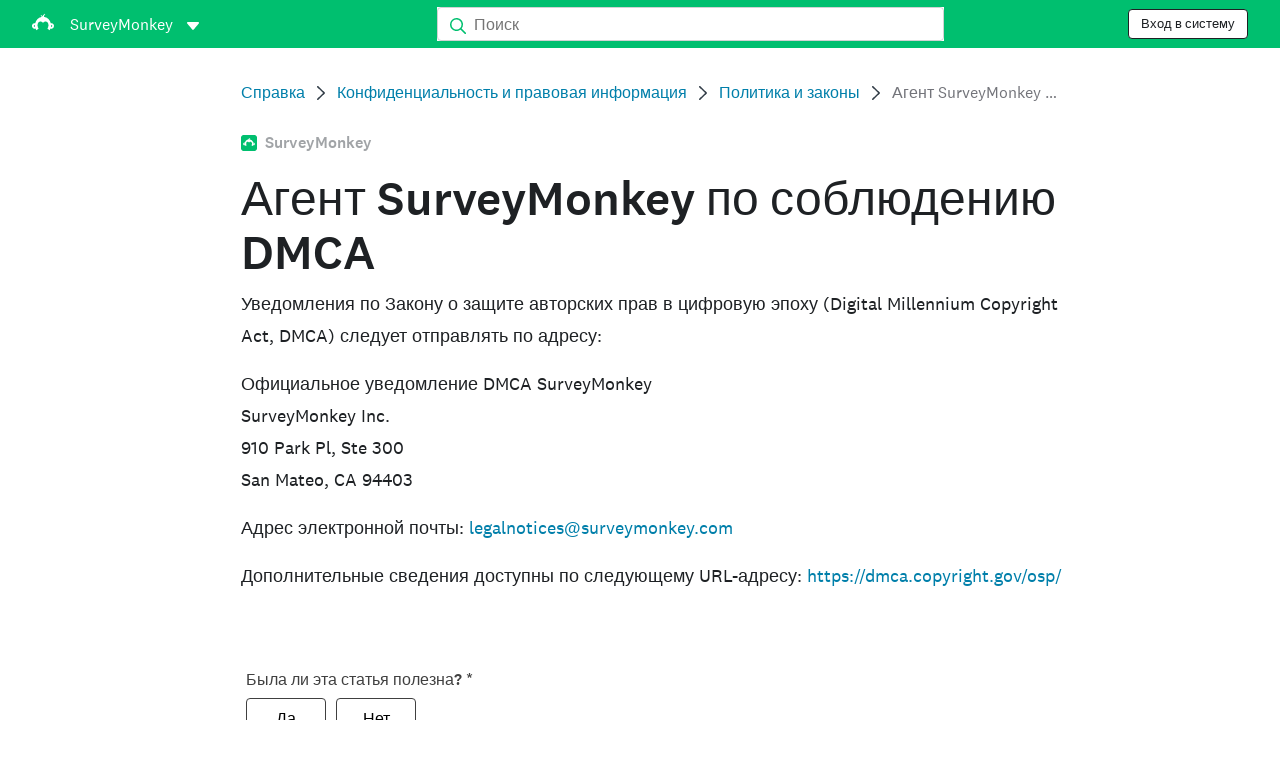

--- FILE ---
content_type: text/html; charset=utf-8
request_url: https://help.surveymonkey.com/ru/surveymonkey/policy/dmca-agent/
body_size: 24164
content:

    <!DOCTYPE html>
    <html lang="ru">
        <head>
            <meta charSet="utf-8" />
            <meta name="viewport" content="width=device-width, initial-scale=1" />
            <meta data-rh="true" name="keywords" content="опрос, интернет-опрос, анкета онлайн, составление анкеты, составление опроса, бесплатные опросы онлайн, создать опрос онлайн, программа для онлайн-опросов, создать онлайн-опросы, создать опрос"/><meta data-rh="true" name="robots" content="index, follow"/><meta data-rh="true" name="twitter:card" content="summary_large_image"/><meta data-rh="true" name="twitter:site" content="@SurveyMonkey"/><meta data-rh="true" name="twitter:title" content="Агент SurveyMonkey по соблюдению DMCA | SurveyMonkey"/><meta data-rh="true" name="twitter:image" content="https://prod.smassets.net/assets/content/sm/surveymonkey-blog.png"/><meta data-rh="true" name="twitter:description" content="В этой статье Вы найдете контактную информацию нашего агента по соблюдению DMCA."/><meta data-rh="true" property="og:title" content="Агент SurveyMonkey по соблюдению DMCA | SurveyMonkey"/><meta data-rh="true" property="og:type" content="article"/><meta data-rh="true" property="og:url" content="https://help.surveymonkey.com/ru/surveymonkey/policy/dmca-agent/"/><meta data-rh="true" property="og:image" content="https://prod.smassets.net/assets/content/sm/surveymonkey-blog.png"/><meta data-rh="true" property="og:description" content="В этой статье Вы найдете контактную информацию нашего агента по соблюдению DMCA."/><meta data-rh="true" property="og:site_name" content="SurveyMonkey"/><meta data-rh="true" data-type="string" class="swiftype" content="В этой статье Вы найдете контактную информацию нашего агента по соблюдению DMCA." name="description"/><meta data-rh="true" data-type="string" class="swiftype" content="В этой статье Вы найдете контактную информацию нашего агента по соблюдению DMCA." name="excerpt"/><meta data-rh="true" data-type="string" class="swiftype" content="surveymonkey" name="product"/><meta data-rh="true" data-type="string" class="swiftype" content="В этой статье Вы найдете контактную информацию нашего агента по соблюдению DMCA." name="snip"/><meta data-rh="true" data-type="string" class="swiftype" content="Агент SurveyMonkey по соблюдению DMCA" name="title"/><meta data-rh="true" data-type="string" class="swiftype" content="Конфиденциальность и правовая информация" name="categories"/><meta data-rh="true" data-type="string" class="swiftype" content="Политика и законы" name="categories"/>
            <title data-rh="true">Агент SurveyMonkey по соблюдению DMCA | SurveyMonkey Help</title>
            <link data-rh="true" rel="canonical" href="https://help.surveymonkey.com/ru/surveymonkey/policy/dmca-agent/"/><link data-rh="true" rel="icon" type="image/svg+xml" href="https://prod.smassets.net/assets/static/images/surveymonkey/favicon.svg" color="#00bf6f"/><link data-rh="true" rel="icon" href="https://prod.smassets.net/assets/static/images/surveymonkey/favicon-48.png"/><link data-rh="true" rel="apple-touch-icon" href="https://prod.smassets.net/assets/static/images/surveymonkey/favicon-180.png"/><link data-rh="true" rel="manifest" href="https://prod.smassets.net/assets/static/images/surveymonkey/manifest.webmanifest"/><link data-rh="true" rel="alternate" href="https://help.surveymonkey.com/en/surveymonkey/policy/dmca-agent/" hreflang="en-US"/><link data-rh="true" rel="alternate" href="https://help.surveymonkey.com/de/surveymonkey/policy/dmca-agent/" hreflang="de"/><link data-rh="true" rel="alternate" href="https://help.surveymonkey.com/fr/surveymonkey/policy/dmca-agent/" hreflang="fr"/><link data-rh="true" rel="alternate" href="https://help.surveymonkey.com/nl/surveymonkey/policy/dmca-agent/" hreflang="nl"/><link data-rh="true" rel="alternate" href="https://help.surveymonkey.com/es-la/surveymonkey/policy/dmca-agent/" hreflang="es"/><link data-rh="true" rel="alternate" href="https://help.surveymonkey.com/pt-br/surveymonkey/policy/dmca-agent/" hreflang="pt"/><link data-rh="true" rel="alternate" href="https://help.surveymonkey.com/it/surveymonkey/policy/dmca-agent/" hreflang="it"/><link data-rh="true" rel="alternate" href="https://help.surveymonkey.com/ja/surveymonkey/policy/dmca-agent/" hreflang="ja"/><link data-rh="true" rel="alternate" href="https://help.surveymonkey.com/ko/surveymonkey/policy/dmca-agent/" hreflang="ko"/><link data-rh="true" rel="alternate" href="https://help.surveymonkey.com/ru/surveymonkey/policy/dmca-agent/" hreflang="ru"/><link data-rh="true" rel="alternate" href="https://help.surveymonkey.com/tr/surveymonkey/policy/dmca-agent/" hreflang="tr"/><link data-rh="true" rel="alternate" href="https://help.surveymonkey.com/zh/surveymonkey/policy/dmca-agent/" hreflang="zh"/><link data-rh="true" rel="alternate" href="https://help.surveymonkey.com/da/surveymonkey/policy/dmca-agent/" hreflang="da"/><link data-rh="true" rel="alternate" href="https://help.surveymonkey.com/fi/surveymonkey/policy/dmca-agent/" hreflang="fi"/><link data-rh="true" rel="alternate" href="https://help.surveymonkey.com/no/surveymonkey/policy/dmca-agent/" hreflang="no"/><link data-rh="true" rel="alternate" href="https://help.surveymonkey.com/sv/surveymonkey/policy/dmca-agent/" hreflang="sv"/><link data-rh="true" rel="alternate" href="https://help.surveymonkey.com/en/surveymonkey/policy/dmca-agent/" hreflang="x-default"/>
            <script data-rh="true" type="application/ld+json">{"@context":"https://schema.org","@type":"Organization","name":"SurveyMonkey","logo":"https://prod.smassets.net/assets/static/images/surveymonkey/surveymonkey-seo-logo.png","foundingDate":"1999","description":"SurveyMonkey — это платформа для онлайн-опросов и форм, с помощью которой пользователи и организации могут легко настраивать, анализировать и проводить опросы.","sameAs":["https://en.wikipedia.org/wiki/SurveyMonkey","https://www.facebook.com/surveymonkey/","https://x.com/surveymonkey","https://www.instagram.com/surveymonkey/","https://www.youtube.com/surveymonkey","https://www.linkedin.com/company/surveymonkey","https://www.wikidata.org/wiki/Q162852"],"alternateName":["surveymonkey","survey monkey","Surveymonkey","Survey Monkey","SVMK, Inc.","Momentive"],"contactPoint":[{"@type":"ContactPoint","url":"https://ru.surveymonkey.com/mp/contact-sales/","contactType":"Продажи"},{"@type":"ContactPoint","url":"https://help.surveymonkey.com/ru/contact/","contactType":"Служба поддержки"}],"@id":"https://ru.surveymonkey.com/#organization","url":"https://ru.surveymonkey.com/"}</script><script data-rh="true" type="application/ld+json">{"@context":"https://schema.org","@type":"BreadcrumbList","itemListElement":[{"@type":"ListItem","position":1,"name":"Конфиденциальность и правовая информация","item":"https://help.surveymonkey.com/ru/surveymonkey/policy/"},{"@type":"ListItem","position":2,"name":"Политика и законы","item":"https://help.surveymonkey.com/ru/surveymonkey/policy/#legal"},{"@type":"ListItem","position":3,"name":"Агент SurveyMonkey по соблюдению DMCA","item":""}]}</script>
            
            
            <link rel="stylesheet" href="https://prod.smassets.net/assets/website/2.345.3/wds-base-styles.css" />
            <link rel="stylesheet" href="https://prod.smassets.net/assets/website/2.345.3/vendors-wds-icons.css" />
            <link rel="stylesheet" href="https://prod.smassets.net/assets/website/2.345.3/vendors-wds-layout-utilities.css" />
            <link rel="stylesheet" href="https://prod.smassets.net/assets/website/2.345.3/vendors-wds-motion.css" />
            <link rel="stylesheet" href="https://prod.smassets.net/assets/website/2.345.3/vendors-wds-button.css" />
            <link rel="stylesheet" href="https://prod.smassets.net/assets/website/2.345.3/vendors-wds-modal.css" />
            <link rel="stylesheet" href="https://prod.smassets.net/assets/website/2.345.3/vendors-wds-list.css" />
            <link rel="stylesheet" href="https://prod.smassets.net/assets/website/2.345.3/vendors-wds.css" />
            <style type="text/css" id="ssr-global-styles">@font-face { src: url(https://prod.smassets.net/assets/static/fonts/national2/light.woff) format('woff'); font-family: 'National 2'; font-weight: 300; font-display: swap; src: url(https://prod.smassets.net/assets/static/fonts/national2/light.woff2) format('woff2');}@font-face { src: url(https://prod.smassets.net/assets/static/fonts/national2/regular.woff) format('woff'); font-family: 'National 2'; font-weight: 400; font-display: swap; src: url(https://prod.smassets.net/assets/static/fonts/national2/regular.woff2) format('woff2');}@font-face { src: url(https://prod.smassets.net/assets/static/fonts/national2/medium.woff) format('woff'); font-family: 'National 2'; font-weight: 500; font-display: swap; src: url(https://prod.smassets.net/assets/static/fonts/national2/medium.woff2) format('woff2');}html { scroll-behavior: smooth;}* { box-sizing: border-box;}blockquote, figure { margin: 0;}body { color: #1E2124; margin: 0; padding: 0; overflow: -moz-scrollbars-none; font-size: 16px; font-family: 'National 2', 'Helvetica Neue', Helvetica, Arial, 'Hiragino Sans', 'Hiragino Kaku Gothic Pro', '游ゴシック', '游ゴシック体', YuGothic, 'Yu Gothic', 'ＭＳ ゴシック', 'MS Gothic', sans-serif; -webkit-font-smoothing: antialiased;}a { color: inherit; text-decoration: none;}div[class*="smHelp-"] h1, div[class*="smHelp-"] h2, div[class*="smHelp-"] h3, div[class*="smHelp-"] h4, div[class*="smHelp-"] h5, div[class*="smHelp-"] h6 { margin: 0; font-family: 'National 2', 'Helvetica Neue', Helvetica, Arial, 'Hiragino Sans', 'Hiragino Kaku Gothic Pro', '游ゴシック', '游ゴシック体', YuGothic, 'Yu Gothic', 'ＭＳ ゴシック', 'MS Gothic', sans-serif; font-weight: 500;}div[class*="smHelp-"] li, p[class*="smHelp-"] { font-family: 'National 2', 'Helvetica Neue', Helvetica, Arial, 'Hiragino Sans', 'Hiragino Kaku Gothic Pro', '游ゴシック', '游ゴシック体', YuGothic, 'Yu Gothic', 'ＭＳ ゴシック', 'MS Gothic', sans-serif;}img { max-width: 100%;}:target { scroll-margin-top: 62px;}@media only screen and (min-width: 992px) { :target { scroll-margin-top: 84px; }}ol, ul { margin-top: 0; margin-bottom: 0;}.noneMarginBottom { margin-bottom: 0;}.xsMarginBottom { margin-bottom: 8px;}@media only screen and (min-width: 768px) { .xsMarginBottom { margin-bottom: 8px; }}@media only screen and (min-width: 992px) { .xsMarginBottom { margin-bottom: 8px; }}.smMarginBottom { margin-bottom: 16px;}@media only screen and (min-width: 768px) { .smMarginBottom { margin-bottom: 16px; }}@media only screen and (min-width: 992px) { .smMarginBottom { margin-bottom: 16px; }}.mdMarginBottom { margin-bottom: 16px;}@media only screen and (min-width: 768px) { .mdMarginBottom { margin-bottom: 24px; }}@media only screen and (min-width: 992px) { .mdMarginBottom { margin-bottom: 32px; }}.lgMarginBottom { margin-bottom: 32px;}@media only screen and (min-width: 768px) { .lgMarginBottom { margin-bottom: 48px; }}@media only screen and (min-width: 992px) { .lgMarginBottom { margin-bottom: 64px; }}.xlMarginBottom { margin-bottom: 32px;}@media only screen and (min-width: 768px) { .xlMarginBottom { margin-bottom: 64px; }}@media only screen and (min-width: 992px) { .xlMarginBottom { margin-bottom: 96px; }}.jbMarginBottom { margin-bottom: 64px;}@media only screen and (min-width: 768px) { .jbMarginBottom { margin-bottom: 96px; }}@media only screen and (min-width: 992px) { .jbMarginBottom { margin-bottom: 128px; }}.noneMarginTop { margin-top: 0;}.xsMarginTop { margin-top: 8px;}@media only screen and (min-width: 768px) { .xsMarginTop { margin-top: 8px; }}@media only screen and (min-width: 992px) { .xsMarginTop { margin-top: 8px; }}.smMarginTop { margin-top: 16px;}@media only screen and (min-width: 768px) { .smMarginTop { margin-top: 16px; }}@media only screen and (min-width: 992px) { .smMarginTop { margin-top: 16px; }}.mdMarginTop { margin-top: 16px;}@media only screen and (min-width: 768px) { .mdMarginTop { margin-top: 24px; }}@media only screen and (min-width: 992px) { .mdMarginTop { margin-top: 32px; }}.lgMarginTop { margin-top: 32px;}@media only screen and (min-width: 768px) { .lgMarginTop { margin-top: 48px; }}@media only screen and (min-width: 992px) { .lgMarginTop { margin-top: 64px; }}.xlMarginTop { margin-top: 32px;}@media only screen and (min-width: 768px) { .xlMarginTop { margin-top: 64px; }}@media only screen and (min-width: 992px) { .xlMarginTop { margin-top: 96px; }}.jbMarginTop { margin-top: 64px;}@media only screen and (min-width: 768px) { .jbMarginTop { margin-top: 96px; }}@media only screen and (min-width: 992px) { .jbMarginTop { margin-top: 128px; }}.nonePaddingBottom { padding-bottom: 0;}.xsPaddingBottom { padding-bottom: 8px;}@media only screen and (min-width: 768px) { .xsPaddingBottom { padding-bottom: 8px; }}@media only screen and (min-width: 992px) { .xsPaddingBottom { padding-bottom: 8px; }}.smPaddingBottom { padding-bottom: 16px;}@media only screen and (min-width: 768px) { .smPaddingBottom { padding-bottom: 16px; }}@media only screen and (min-width: 992px) { .smPaddingBottom { padding-bottom: 16px; }}.mdPaddingBottom { padding-bottom: 16px;}@media only screen and (min-width: 768px) { .mdPaddingBottom { padding-bottom: 24px; }}@media only screen and (min-width: 992px) { .mdPaddingBottom { padding-bottom: 32px; }}.lgPaddingBottom { padding-bottom: 32px;}@media only screen and (min-width: 768px) { .lgPaddingBottom { padding-bottom: 48px; }}@media only screen and (min-width: 992px) { .lgPaddingBottom { padding-bottom: 64px; }}.xlPaddingBottom { padding-bottom: 32px;}@media only screen and (min-width: 768px) { .xlPaddingBottom { padding-bottom: 64px; }}@media only screen and (min-width: 992px) { .xlPaddingBottom { padding-bottom: 96px; }}.jbPaddingBottom { padding-bottom: 64px;}@media only screen and (min-width: 768px) { .jbPaddingBottom { padding-bottom: 96px; }}@media only screen and (min-width: 992px) { .jbPaddingBottom { padding-bottom: 128px; }}.nonePaddingTop { padding-top: 0;}.xsPaddingTop { padding-top: 8px;}@media only screen and (min-width: 768px) { .xsPaddingTop { padding-top: 8px; }}@media only screen and (min-width: 992px) { .xsPaddingTop { padding-top: 8px; }}.smPaddingTop { padding-top: 16px;}@media only screen and (min-width: 768px) { .smPaddingTop { padding-top: 16px; }}@media only screen and (min-width: 992px) { .smPaddingTop { padding-top: 16px; }}.mdPaddingTop { padding-top: 16px;}@media only screen and (min-width: 768px) { .mdPaddingTop { padding-top: 24px; }}@media only screen and (min-width: 992px) { .mdPaddingTop { padding-top: 32px; }}.lgPaddingTop { padding-top: 32px;}@media only screen and (min-width: 768px) { .lgPaddingTop { padding-top: 48px; }}@media only screen and (min-width: 992px) { .lgPaddingTop { padding-top: 64px; }}.xlPaddingTop { padding-top: 32px;}@media only screen and (min-width: 768px) { .xlPaddingTop { padding-top: 64px; }}@media only screen and (min-width: 992px) { .xlPaddingTop { padding-top: 96px; }}.jbPaddingTop { padding-top: 64px;}@media only screen and (min-width: 768px) { .jbPaddingTop { padding-top: 96px; }}@media only screen and (min-width: 992px) { .jbPaddingTop { padding-top: 128px; }}.xsGap { margin-right: 8px;}.smGap { margin-right: 16px;}.mdGap { margin-right: 32px;}.lgGap { margin-right: 64px;}.xlGap { margin-right: 96px;}.jbGap { margin-right: 128px;}</style>
            <style type="text/css" id="ssr-page-styles">.smHelp-mdsGridPlusContainer-0-2-39 { width: 100%; margin: 0; display: flex; padding: 0; box-sizing: border-box; list-style: none; margin-left: auto; margin-right: auto; flex-direction: column;}@media (min-width: 0px) { .smHelp-mdsGridPlusContainer-0-2-39 { max-width: none; }}@media (min-width: 576px) { .smHelp-mdsGridPlusContainer-0-2-39 { }}@media (min-width: 768px) { .smHelp-mdsGridPlusContainer-0-2-39 { }}@media (min-width: 992px) { .smHelp-mdsGridPlusContainer-0-2-39 { }}@media (min-width: 1200px) { .smHelp-mdsGridPlusContainer-0-2-39 { }} .smHelp-mdsGridPlus-0-2-40 { display: flex; flex-wrap: wrap; box-sizing: border-box; flex-direction: row; }@media (min-width: 0px) { .smHelp-mdsGridPlus-0-2-40 { }}@media (min-width: 576px) { .smHelp-mdsGridPlus-0-2-40 { }}@media (min-width: 768px) { .smHelp-mdsGridPlus-0-2-40 { }}@media (min-width: 992px) { .smHelp-mdsGridPlus-0-2-40 { }}@media (min-width: 1200px) { .smHelp-mdsGridPlus-0-2-40 { }} .smHelp-mdsGridPlusContainer-d5-0-2-41 { }@media (min-width: 0px) { .smHelp-mdsGridPlusContainer-d5-0-2-41 { padding-left: 16px; padding-right: 16px; }}@media (min-width: 576px) { .smHelp-mdsGridPlusContainer-d5-0-2-41 { padding-left: 32px; padding-right: 32px; }}@media (min-width: 768px) { .smHelp-mdsGridPlusContainer-d5-0-2-41 { padding-left: 32px; padding-right: 32px; }}@media (min-width: 992px) { .smHelp-mdsGridPlusContainer-d5-0-2-41 { padding-left: 32px; padding-right: 32px; }}@media (min-width: 1200px) { .smHelp-mdsGridPlusContainer-d5-0-2-41 { max-width: 1400px; padding-left: 32px; padding-right: 32px; }} .smHelp-mdsGridPlus-d11-0-2-42 { }@media (min-width: 0px) { .smHelp-mdsGridPlus-d11-0-2-42 { }}@media (min-width: 576px) { .smHelp-mdsGridPlus-d11-0-2-42 { }}@media (min-width: 768px) { .smHelp-mdsGridPlus-d11-0-2-42 { }}@media (min-width: 992px) { .smHelp-mdsGridPlus-d11-0-2-42 { }}@media (min-width: 1200px) { .smHelp-mdsGridPlus-d11-0-2-42 { }} .smHelp-mdsGridPlusContainer-d17-0-2-56 { }@media (min-width: 0px) { .smHelp-mdsGridPlusContainer-d17-0-2-56 { }}@media (min-width: 576px) { .smHelp-mdsGridPlusContainer-d17-0-2-56 { }}@media (min-width: 768px) { .smHelp-mdsGridPlusContainer-d17-0-2-56 { }}@media (min-width: 992px) { .smHelp-mdsGridPlusContainer-d17-0-2-56 { }}@media (min-width: 1200px) { .smHelp-mdsGridPlusContainer-d17-0-2-56 { max-width: 1400px; }} .smHelp-mdsGridPlus-d23-0-2-57 { }@media (min-width: 0px) { .smHelp-mdsGridPlus-d23-0-2-57 { margin-left: -8px; margin-right: -8px; }}@media (min-width: 576px) { .smHelp-mdsGridPlus-d23-0-2-57 { margin-left: -12px; margin-right: -12px; }}@media (min-width: 768px) { .smHelp-mdsGridPlus-d23-0-2-57 { margin-left: -12px; margin-right: -12px; }}@media (min-width: 992px) { .smHelp-mdsGridPlus-d23-0-2-57 { margin-left: -12px; margin-right: -12px; }}@media (min-width: 1200px) { .smHelp-mdsGridPlus-d23-0-2-57 { margin-left: -12px; margin-right: -12px; }} .smHelp-mdsGridPlusContainer-d29-0-2-102 { }@media (min-width: 0px) { .smHelp-mdsGridPlusContainer-d29-0-2-102 { }}@media (min-width: 576px) { .smHelp-mdsGridPlusContainer-d29-0-2-102 { }}@media (min-width: 768px) { .smHelp-mdsGridPlusContainer-d29-0-2-102 { }}@media (min-width: 992px) { .smHelp-mdsGridPlusContainer-d29-0-2-102 { }}@media (min-width: 1200px) { .smHelp-mdsGridPlusContainer-d29-0-2-102 { max-width: 1400px; }} .smHelp-mdsGridPlus-d35-0-2-103 { }@media (min-width: 0px) { .smHelp-mdsGridPlus-d35-0-2-103 { }}@media (min-width: 576px) { .smHelp-mdsGridPlus-d35-0-2-103 { }}@media (min-width: 768px) { .smHelp-mdsGridPlus-d35-0-2-103 { }}@media (min-width: 992px) { .smHelp-mdsGridPlus-d35-0-2-103 { }}@media (min-width: 1200px) { .smHelp-mdsGridPlus-d35-0-2-103 { }} .smHelp-mdsGridPlusContainer-d41-0-2-110 { }@media (min-width: 0px) { .smHelp-mdsGridPlusContainer-d41-0-2-110 { }}@media (min-width: 576px) { .smHelp-mdsGridPlusContainer-d41-0-2-110 { }}@media (min-width: 768px) { .smHelp-mdsGridPlusContainer-d41-0-2-110 { }}@media (min-width: 992px) { .smHelp-mdsGridPlusContainer-d41-0-2-110 { }}@media (min-width: 1200px) { .smHelp-mdsGridPlusContainer-d41-0-2-110 { max-width: 1400px; }} .smHelp-mdsGridPlus-d47-0-2-111 { }@media (min-width: 0px) { .smHelp-mdsGridPlus-d47-0-2-111 { }}@media (min-width: 576px) { .smHelp-mdsGridPlus-d47-0-2-111 { }}@media (min-width: 768px) { .smHelp-mdsGridPlus-d47-0-2-111 { }}@media (min-width: 992px) { .smHelp-mdsGridPlus-d47-0-2-111 { }}@media (min-width: 1200px) { .smHelp-mdsGridPlus-d47-0-2-111 { }} .smHelp-mdsGridPlusContainer-d53-0-2-121 { }@media (min-width: 0px) { .smHelp-mdsGridPlusContainer-d53-0-2-121 { }}@media (min-width: 576px) { .smHelp-mdsGridPlusContainer-d53-0-2-121 { }}@media (min-width: 768px) { .smHelp-mdsGridPlusContainer-d53-0-2-121 { }}@media (min-width: 992px) { .smHelp-mdsGridPlusContainer-d53-0-2-121 { }}@media (min-width: 1200px) { .smHelp-mdsGridPlusContainer-d53-0-2-121 { max-width: 1400px; }} .smHelp-mdsGridPlus-d59-0-2-122 { }@media (min-width: 0px) { .smHelp-mdsGridPlus-d59-0-2-122 { }}@media (min-width: 576px) { .smHelp-mdsGridPlus-d59-0-2-122 { }}@media (min-width: 768px) { .smHelp-mdsGridPlus-d59-0-2-122 { }}@media (min-width: 992px) { .smHelp-mdsGridPlus-d59-0-2-122 { }}@media (min-width: 1200px) { .smHelp-mdsGridPlus-d59-0-2-122 { }} .smHelp-mdsGridPlusContainer-d65-0-2-131 { }@media (min-width: 0px) { .smHelp-mdsGridPlusContainer-d65-0-2-131 { }}@media (min-width: 576px) { .smHelp-mdsGridPlusContainer-d65-0-2-131 { }}@media (min-width: 768px) { .smHelp-mdsGridPlusContainer-d65-0-2-131 { }}@media (min-width: 992px) { .smHelp-mdsGridPlusContainer-d65-0-2-131 { }}@media (min-width: 1200px) { .smHelp-mdsGridPlusContainer-d65-0-2-131 { max-width: 1400px; }} .smHelp-mdsGridPlus-d71-0-2-132 { }@media (min-width: 0px) { .smHelp-mdsGridPlus-d71-0-2-132 { }}@media (min-width: 576px) { .smHelp-mdsGridPlus-d71-0-2-132 { }}@media (min-width: 768px) { .smHelp-mdsGridPlus-d71-0-2-132 { }}@media (min-width: 992px) { .smHelp-mdsGridPlus-d71-0-2-132 { }}@media (min-width: 1200px) { .smHelp-mdsGridPlus-d71-0-2-132 { }} .smHelp-mdsGridPlusContainer-d77-0-2-141 { }@media (min-width: 0px) { .smHelp-mdsGridPlusContainer-d77-0-2-141 { }}@media (min-width: 576px) { .smHelp-mdsGridPlusContainer-d77-0-2-141 { }}@media (min-width: 768px) { .smHelp-mdsGridPlusContainer-d77-0-2-141 { }}@media (min-width: 992px) { .smHelp-mdsGridPlusContainer-d77-0-2-141 { }}@media (min-width: 1200px) { .smHelp-mdsGridPlusContainer-d77-0-2-141 { max-width: 1400px; }} .smHelp-mdsGridPlus-d83-0-2-142 { }@media (min-width: 0px) { .smHelp-mdsGridPlus-d83-0-2-142 { }}@media (min-width: 576px) { .smHelp-mdsGridPlus-d83-0-2-142 { }}@media (min-width: 768px) { .smHelp-mdsGridPlus-d83-0-2-142 { }}@media (min-width: 992px) { .smHelp-mdsGridPlus-d83-0-2-142 { }}@media (min-width: 1200px) { .smHelp-mdsGridPlus-d83-0-2-142 { }} .smHelp-mdsGridPlusContainer-d89-0-2-151 { }@media (min-width: 0px) { .smHelp-mdsGridPlusContainer-d89-0-2-151 { }}@media (min-width: 576px) { .smHelp-mdsGridPlusContainer-d89-0-2-151 { }}@media (min-width: 768px) { .smHelp-mdsGridPlusContainer-d89-0-2-151 { }}@media (min-width: 992px) { .smHelp-mdsGridPlusContainer-d89-0-2-151 { }}@media (min-width: 1200px) { .smHelp-mdsGridPlusContainer-d89-0-2-151 { max-width: 1400px; }} .smHelp-mdsGridPlus-d95-0-2-152 { }@media (min-width: 0px) { .smHelp-mdsGridPlus-d95-0-2-152 { }}@media (min-width: 576px) { .smHelp-mdsGridPlus-d95-0-2-152 { }}@media (min-width: 768px) { .smHelp-mdsGridPlus-d95-0-2-152 { }}@media (min-width: 992px) { .smHelp-mdsGridPlus-d95-0-2-152 { }}@media (min-width: 1200px) { .smHelp-mdsGridPlus-d95-0-2-152 { }} .smHelp-mdsGridPlusContainer-d101-0-2-166 { }@media (min-width: 0px) { .smHelp-mdsGridPlusContainer-d101-0-2-166 { padding-left: 16px; padding-right: 16px; }}@media (min-width: 576px) { .smHelp-mdsGridPlusContainer-d101-0-2-166 { padding-left: 32px; padding-right: 32px; }}@media (min-width: 768px) { .smHelp-mdsGridPlusContainer-d101-0-2-166 { padding-left: 32px; padding-right: 32px; }}@media (min-width: 992px) { .smHelp-mdsGridPlusContainer-d101-0-2-166 { padding-left: 32px; padding-right: 32px; }}@media (min-width: 1200px) { .smHelp-mdsGridPlusContainer-d101-0-2-166 { max-width: 1400px; padding-left: 32px; padding-right: 32px; }} .smHelp-mdsGridPlus-d107-0-2-167 { }@media (min-width: 0px) { .smHelp-mdsGridPlus-d107-0-2-167 { margin-left: -8px; margin-right: -8px; }}@media (min-width: 576px) { .smHelp-mdsGridPlus-d107-0-2-167 { margin-left: -12px; margin-right: -12px; }}@media (min-width: 768px) { .smHelp-mdsGridPlus-d107-0-2-167 { margin-left: -12px; margin-right: -12px; }}@media (min-width: 992px) { .smHelp-mdsGridPlus-d107-0-2-167 { margin-left: -12px; margin-right: -12px; }}@media (min-width: 1200px) { .smHelp-mdsGridPlus-d107-0-2-167 { margin-left: -12px; margin-right: -12px; }} .smHelp-mdsGridPlusContainer-d113-0-2-188 { }@media (min-width: 0px) { .smHelp-mdsGridPlusContainer-d113-0-2-188 { padding-left: 16px; padding-right: 16px; }}@media (min-width: 576px) { .smHelp-mdsGridPlusContainer-d113-0-2-188 { padding-left: 32px; padding-right: 32px; }}@media (min-width: 768px) { .smHelp-mdsGridPlusContainer-d113-0-2-188 { padding-left: 32px; padding-right: 32px; }}@media (min-width: 992px) { .smHelp-mdsGridPlusContainer-d113-0-2-188 { padding-left: 32px; padding-right: 32px; }}@media (min-width: 1200px) { .smHelp-mdsGridPlusContainer-d113-0-2-188 { max-width: 1400px; padding-left: 32px; padding-right: 32px; }} .smHelp-mdsGridPlus-d119-0-2-189 { }@media (min-width: 0px) { .smHelp-mdsGridPlus-d119-0-2-189 { margin-left: -8px; margin-right: -8px; }}@media (min-width: 576px) { .smHelp-mdsGridPlus-d119-0-2-189 { margin-left: -12px; margin-right: -12px; }}@media (min-width: 768px) { .smHelp-mdsGridPlus-d119-0-2-189 { margin-left: -12px; margin-right: -12px; }}@media (min-width: 992px) { .smHelp-mdsGridPlus-d119-0-2-189 { margin-left: -12px; margin-right: -12px; }}@media (min-width: 1200px) { .smHelp-mdsGridPlus-d119-0-2-189 { margin-left: -12px; margin-right: -12px; }} .smHelp-mdsGridPlusContainer-d125-0-2-358 { }@media (min-width: 0px) { .smHelp-mdsGridPlusContainer-d125-0-2-358 { padding-left: 16px; padding-right: 16px; }}@media (min-width: 576px) { .smHelp-mdsGridPlusContainer-d125-0-2-358 { padding-left: 32px; padding-right: 32px; }}@media (min-width: 768px) { .smHelp-mdsGridPlusContainer-d125-0-2-358 { padding-left: 32px; padding-right: 32px; }}@media (min-width: 992px) { .smHelp-mdsGridPlusContainer-d125-0-2-358 { padding-left: 32px; padding-right: 32px; }}@media (min-width: 1200px) { .smHelp-mdsGridPlusContainer-d125-0-2-358 { max-width: 1400px; padding-left: 32px; padding-right: 32px; }} .smHelp-mdsGridPlus-d131-0-2-359 { }@media (min-width: 0px) { .smHelp-mdsGridPlus-d131-0-2-359 { margin-left: -8px; margin-right: -8px; }}@media (min-width: 576px) { .smHelp-mdsGridPlus-d131-0-2-359 { margin-left: -12px; margin-right: -12px; }}@media (min-width: 768px) { .smHelp-mdsGridPlus-d131-0-2-359 { margin-left: -12px; margin-right: -12px; }}@media (min-width: 992px) { .smHelp-mdsGridPlus-d131-0-2-359 { margin-left: -12px; margin-right: -12px; }}@media (min-width: 1200px) { .smHelp-mdsGridPlus-d131-0-2-359 { margin-left: -12px; margin-right: -12px; }} .smHelp-addFlex-0-2-37 { } .smHelp-addFlex-d0-0-2-38 { display: flex; align-items: center; justify-content: space-between; } .smHelp-addFlex-d1-0-2-55 { } .smHelp-addFlex-d2-0-2-101 { display: flex; flex-direction: row; justify-content: center; } .smHelp-addFlex-d3-0-2-109 { display: flex; flex-direction: row; justify-content: center; } .smHelp-addFlex-d4-0-2-120 { display: flex; flex-direction: row; justify-content: center; } .smHelp-addFlex-d5-0-2-130 { display: flex; flex-direction: row; justify-content: center; } .smHelp-addFlex-d6-0-2-140 { display: flex; flex-direction: row; justify-content: center; } .smHelp-addFlex-d7-0-2-150 { display: flex; flex-direction: row; justify-content: center; } .smHelp-addFlex-d8-0-2-165 { display: flex; justify-content: center; } .smHelp-addFlex-d9-0-2-187 { } .smHelp-addFlex-d10-0-2-357 { } .smHelp-mdsGridPlusItem-0-2-45 { flex-grow: 1; max-width: 100%; box-sizing: border-box; flex-basis: 0; }@media (min-width: 0px) { .smHelp-mdsGridPlusItem-0-2-45 { }}@media (min-width: 576px) { .smHelp-mdsGridPlusItem-0-2-45 { }}@media (min-width: 768px) { .smHelp-mdsGridPlusItem-0-2-45 { }}@media (min-width: 992px) { .smHelp-mdsGridPlusItem-0-2-45 { }}@media (min-width: 1200px) { .smHelp-mdsGridPlusItem-0-2-45 { }} .smHelp-mdsGridPlusItem-d0-0-2-46 { }@media (min-width: 0px) { .smHelp-mdsGridPlusItem-d0-0-2-46 { flex: 0 0 16.666666666666664%; max-width: 16.666666666666664%; order: 1; }}@media (min-width: 576px) { .smHelp-mdsGridPlusItem-d0-0-2-46 { }}@media (min-width: 768px) { .smHelp-mdsGridPlusItem-d0-0-2-46 { flex: 0 0 8.333333333333332%; max-width: 8.333333333333332%; order: 1; }}@media (min-width: 992px) { .smHelp-mdsGridPlusItem-d0-0-2-46 { flex: 0 0 25%; max-width: 25%; order: 3; }}@media (min-width: 1200px) { .smHelp-mdsGridPlusItem-d0-0-2-46 { }} .smHelp-mdsGridPlusItem-d6-0-2-50 { }@media (min-width: 0px) { .smHelp-mdsGridPlusItem-d6-0-2-50 { flex: 0 0 66.66666666666666%; max-width: 66.66666666666666%; order: 2; }}@media (min-width: 576px) { .smHelp-mdsGridPlusItem-d6-0-2-50 { }}@media (min-width: 768px) { .smHelp-mdsGridPlusItem-d6-0-2-50 { flex: 0 0 41.66666666666667%; max-width: 41.66666666666667%; order: 2; }}@media (min-width: 992px) { .smHelp-mdsGridPlusItem-d6-0-2-50 { flex: 0 0 33.33333333333333%; max-width: 33.33333333333333%; order: 1; }}@media (min-width: 1200px) { .smHelp-mdsGridPlusItem-d6-0-2-50 { }} .smHelp-mdsGridPlusItem-d12-0-2-53 { }@media (min-width: 0px) { .smHelp-mdsGridPlusItem-d12-0-2-53 { flex: 0 0 100%; max-width: 100%; order: 3; }}@media (min-width: 576px) { .smHelp-mdsGridPlusItem-d12-0-2-53 { }}@media (min-width: 768px) { .smHelp-mdsGridPlusItem-d12-0-2-53 { flex: 0 0 50%; max-width: 50%; order: 2; }}@media (min-width: 992px) { .smHelp-mdsGridPlusItem-d12-0-2-53 { flex: 0 0 41.66666666666667%; max-width: 41.66666666666667%; }}@media (min-width: 1200px) { .smHelp-mdsGridPlusItem-d12-0-2-53 { }} .smHelp-mdsGridPlusItem-d18-0-2-59 { }@media (min-width: 0px) { .smHelp-mdsGridPlusItem-d18-0-2-59 { flex: 0 0 100%; max-width: 100%; padding-left: 8px; padding-right: 8px; }}@media (min-width: 576px) { .smHelp-mdsGridPlusItem-d18-0-2-59 { flex: 0 0 33.33333333333333%; max-width: 33.33333333333333%; padding-left: 12px; padding-right: 12px; }}@media (min-width: 768px) { .smHelp-mdsGridPlusItem-d18-0-2-59 { padding-left: 12px; padding-right: 12px; }}@media (min-width: 992px) { .smHelp-mdsGridPlusItem-d18-0-2-59 { flex: 0 0 25%; max-width: 25%; padding-left: 12px; padding-right: 12px; }}@media (min-width: 1200px) { .smHelp-mdsGridPlusItem-d18-0-2-59 { flex: 0 0 16.666666666666664%; max-width: 16.666666666666664%; padding-left: 12px; padding-right: 12px; }} .smHelp-mdsGridPlusItem-d24-0-2-65 { }@media (min-width: 0px) { .smHelp-mdsGridPlusItem-d24-0-2-65 { flex: 0 0 100%; max-width: 100%; padding-left: 8px; padding-right: 8px; }}@media (min-width: 576px) { .smHelp-mdsGridPlusItem-d24-0-2-65 { flex: 0 0 66.66666666666666%; max-width: 66.66666666666666%; padding-left: 12px; padding-right: 12px; }}@media (min-width: 768px) { .smHelp-mdsGridPlusItem-d24-0-2-65 { padding-left: 12px; padding-right: 12px; }}@media (min-width: 992px) { .smHelp-mdsGridPlusItem-d24-0-2-65 { flex: 0 0 75%; max-width: 75%; padding-left: 12px; padding-right: 12px; }}@media (min-width: 1200px) { .smHelp-mdsGridPlusItem-d24-0-2-65 { flex: 0 0 66.66666666666666%; max-width: 66.66666666666666%; padding-left: 12px; padding-right: 12px; }} .smHelp-mdsGridPlusItem-d30-0-2-105 { }@media (min-width: 0px) { .smHelp-mdsGridPlusItem-d30-0-2-105 { flex: 0 0 100%; max-width: 100%; }}@media (min-width: 576px) { .smHelp-mdsGridPlusItem-d30-0-2-105 { }}@media (min-width: 768px) { .smHelp-mdsGridPlusItem-d30-0-2-105 { }}@media (min-width: 992px) { .smHelp-mdsGridPlusItem-d30-0-2-105 { }}@media (min-width: 1200px) { .smHelp-mdsGridPlusItem-d30-0-2-105 { }} .smHelp-mdsGridPlusItem-d36-0-2-113 { }@media (min-width: 0px) { .smHelp-mdsGridPlusItem-d36-0-2-113 { flex: 0 0 100%; max-width: 100%; }}@media (min-width: 576px) { .smHelp-mdsGridPlusItem-d36-0-2-113 { }}@media (min-width: 768px) { .smHelp-mdsGridPlusItem-d36-0-2-113 { }}@media (min-width: 992px) { .smHelp-mdsGridPlusItem-d36-0-2-113 { }}@media (min-width: 1200px) { .smHelp-mdsGridPlusItem-d36-0-2-113 { }} .smHelp-mdsGridPlusItem-d42-0-2-124 { }@media (min-width: 0px) { .smHelp-mdsGridPlusItem-d42-0-2-124 { flex: 0 0 100%; max-width: 100%; }}@media (min-width: 576px) { .smHelp-mdsGridPlusItem-d42-0-2-124 { }}@media (min-width: 768px) { .smHelp-mdsGridPlusItem-d42-0-2-124 { }}@media (min-width: 992px) { .smHelp-mdsGridPlusItem-d42-0-2-124 { }}@media (min-width: 1200px) { .smHelp-mdsGridPlusItem-d42-0-2-124 { }} .smHelp-mdsGridPlusItem-d48-0-2-134 { }@media (min-width: 0px) { .smHelp-mdsGridPlusItem-d48-0-2-134 { flex: 0 0 100%; max-width: 100%; }}@media (min-width: 576px) { .smHelp-mdsGridPlusItem-d48-0-2-134 { }}@media (min-width: 768px) { .smHelp-mdsGridPlusItem-d48-0-2-134 { }}@media (min-width: 992px) { .smHelp-mdsGridPlusItem-d48-0-2-134 { }}@media (min-width: 1200px) { .smHelp-mdsGridPlusItem-d48-0-2-134 { }} .smHelp-mdsGridPlusItem-d54-0-2-144 { }@media (min-width: 0px) { .smHelp-mdsGridPlusItem-d54-0-2-144 { flex: 0 0 100%; max-width: 100%; }}@media (min-width: 576px) { .smHelp-mdsGridPlusItem-d54-0-2-144 { }}@media (min-width: 768px) { .smHelp-mdsGridPlusItem-d54-0-2-144 { }}@media (min-width: 992px) { .smHelp-mdsGridPlusItem-d54-0-2-144 { }}@media (min-width: 1200px) { .smHelp-mdsGridPlusItem-d54-0-2-144 { }} .smHelp-mdsGridPlusItem-d60-0-2-154 { }@media (min-width: 0px) { .smHelp-mdsGridPlusItem-d60-0-2-154 { flex: 0 0 100%; max-width: 100%; }}@media (min-width: 576px) { .smHelp-mdsGridPlusItem-d60-0-2-154 { }}@media (min-width: 768px) { .smHelp-mdsGridPlusItem-d60-0-2-154 { }}@media (min-width: 992px) { .smHelp-mdsGridPlusItem-d60-0-2-154 { }}@media (min-width: 1200px) { .smHelp-mdsGridPlusItem-d60-0-2-154 { }} .smHelp-mdsGridPlusItem-d66-0-2-169 { }@media (min-width: 0px) { .smHelp-mdsGridPlusItem-d66-0-2-169 { flex: 0 0 100%; max-width: 100%; padding-left: 8px; padding-right: 8px; }}@media (min-width: 576px) { .smHelp-mdsGridPlusItem-d66-0-2-169 { padding-left: 12px; padding-right: 12px; }}@media (min-width: 768px) { .smHelp-mdsGridPlusItem-d66-0-2-169 { flex: 0 0 50%; max-width: 50%; padding-left: 12px; padding-right: 12px; }}@media (min-width: 992px) { .smHelp-mdsGridPlusItem-d66-0-2-169 { flex: 0 0 33.33333333333333%; max-width: 33.33333333333333%; padding-left: 12px; padding-right: 12px; }}@media (min-width: 1200px) { .smHelp-mdsGridPlusItem-d66-0-2-169 { padding-left: 12px; padding-right: 12px; }} .smHelp-mdsGridPlusItem-d72-0-2-173 { }@media (min-width: 0px) { .smHelp-mdsGridPlusItem-d72-0-2-173 { flex: 0 0 100%; max-width: 100%; padding-left: 8px; padding-right: 8px; }}@media (min-width: 576px) { .smHelp-mdsGridPlusItem-d72-0-2-173 { padding-left: 12px; padding-right: 12px; }}@media (min-width: 768px) { .smHelp-mdsGridPlusItem-d72-0-2-173 { flex: 0 0 50%; max-width: 50%; padding-left: 12px; padding-right: 12px; }}@media (min-width: 992px) { .smHelp-mdsGridPlusItem-d72-0-2-173 { flex: 0 0 33.33333333333333%; max-width: 33.33333333333333%; padding-left: 12px; padding-right: 12px; }}@media (min-width: 1200px) { .smHelp-mdsGridPlusItem-d72-0-2-173 { padding-left: 12px; padding-right: 12px; }} .smHelp-mdsGridPlusItem-d78-0-2-177 { }@media (min-width: 0px) { .smHelp-mdsGridPlusItem-d78-0-2-177 { flex: 0 0 100%; max-width: 100%; padding-left: 8px; padding-right: 8px; }}@media (min-width: 576px) { .smHelp-mdsGridPlusItem-d78-0-2-177 { padding-left: 12px; padding-right: 12px; }}@media (min-width: 768px) { .smHelp-mdsGridPlusItem-d78-0-2-177 { flex: 0 0 50%; max-width: 50%; padding-left: 12px; padding-right: 12px; }}@media (min-width: 992px) { .smHelp-mdsGridPlusItem-d78-0-2-177 { flex: 0 0 33.33333333333333%; max-width: 33.33333333333333%; padding-left: 12px; padding-right: 12px; }}@media (min-width: 1200px) { .smHelp-mdsGridPlusItem-d78-0-2-177 { padding-left: 12px; padding-right: 12px; }} .smHelp-mdsGridPlusItem-d84-0-2-181 { }@media (min-width: 0px) { .smHelp-mdsGridPlusItem-d84-0-2-181 { flex: 0 0 8.333333333333332%; max-width: 8.333333333333332%; padding-left: 8px; padding-right: 8px; }}@media (min-width: 576px) { .smHelp-mdsGridPlusItem-d84-0-2-181 { padding-left: 12px; padding-right: 12px; }}@media (min-width: 768px) { .smHelp-mdsGridPlusItem-d84-0-2-181 { padding-left: 12px; padding-right: 12px; }}@media (min-width: 992px) { .smHelp-mdsGridPlusItem-d84-0-2-181 { padding-left: 12px; padding-right: 12px; }}@media (min-width: 1200px) { .smHelp-mdsGridPlusItem-d84-0-2-181 { flex: 0 0 16.666666666666664%; max-width: 16.666666666666664%; padding-left: 12px; padding-right: 12px; }} .smHelp-mdsGridPlusItem-d90-0-2-191 { }@media (min-width: 0px) { .smHelp-mdsGridPlusItem-d90-0-2-191 { flex: 0 0 100%; max-width: 100%; padding-left: 8px; padding-right: 8px; }}@media (min-width: 576px) { .smHelp-mdsGridPlusItem-d90-0-2-191 { padding-left: 12px; padding-right: 12px; }}@media (min-width: 768px) { .smHelp-mdsGridPlusItem-d90-0-2-191 { flex: 0 0 50%; max-width: 50%; order: 1; padding-left: 12px; padding-right: 12px; }}@media (min-width: 992px) { .smHelp-mdsGridPlusItem-d90-0-2-191 { flex: 0 0 33.33333333333333%; max-width: 33.33333333333333%; padding-left: 12px; padding-right: 12px; }}@media (min-width: 1200px) { .smHelp-mdsGridPlusItem-d90-0-2-191 { flex: 0 0 16.666666666666664%; max-width: 16.666666666666664%; order: 2; padding-left: 12px; padding-right: 12px; }} .smHelp-mdsGridPlusItem-d96-0-2-195 { }@media (min-width: 0px) { .smHelp-mdsGridPlusItem-d96-0-2-195 { flex: 0 0 100%; max-width: 100%; padding-left: 8px; padding-right: 8px; }}@media (min-width: 576px) { .smHelp-mdsGridPlusItem-d96-0-2-195 { padding-left: 12px; padding-right: 12px; }}@media (min-width: 768px) { .smHelp-mdsGridPlusItem-d96-0-2-195 { flex: 0 0 50%; max-width: 50%; order: 3; padding-left: 12px; padding-right: 12px; }}@media (min-width: 992px) { .smHelp-mdsGridPlusItem-d96-0-2-195 { flex: 0 0 33.33333333333333%; max-width: 33.33333333333333%; order: 2; padding-left: 12px; padding-right: 12px; }}@media (min-width: 1200px) { .smHelp-mdsGridPlusItem-d96-0-2-195 { flex: 0 0 16.666666666666664%; max-width: 16.666666666666664%; order: 3; padding-left: 12px; padding-right: 12px; }} .smHelp-mdsGridPlusItem-d102-0-2-230 { }@media (min-width: 0px) { .smHelp-mdsGridPlusItem-d102-0-2-230 { flex: 0 0 100%; max-width: 100%; padding-left: 8px; padding-right: 8px; }}@media (min-width: 576px) { .smHelp-mdsGridPlusItem-d102-0-2-230 { flex: 0 0 66.66666666666666%; max-width: 66.66666666666666%; padding-left: 12px; padding-right: 12px; }}@media (min-width: 768px) { .smHelp-mdsGridPlusItem-d102-0-2-230 { flex: 0 0 41.66666666666667%; max-width: 41.66666666666667%; order: 4; padding-left: 12px; padding-right: 12px; }}@media (min-width: 992px) { .smHelp-mdsGridPlusItem-d102-0-2-230 { flex: 0 0 33.33333333333333%; max-width: 33.33333333333333%; order: 3; padding-left: 12px; padding-right: 12px; }}@media (min-width: 1200px) { .smHelp-mdsGridPlusItem-d102-0-2-230 { flex: 0 0 16.666666666666664%; max-width: 16.666666666666664%; order: 4; padding-left: 12px; padding-right: 12px; }} .smHelp-mdsGridPlusItem-d108-0-2-286 { }@media (min-width: 0px) { .smHelp-mdsGridPlusItem-d108-0-2-286 { flex: 0 0 50%; max-width: 50%; padding-left: 8px; padding-right: 8px; }}@media (min-width: 576px) { .smHelp-mdsGridPlusItem-d108-0-2-286 { padding-left: 12px; padding-right: 12px; }}@media (min-width: 768px) { .smHelp-mdsGridPlusItem-d108-0-2-286 { order: 2; padding-left: 12px; padding-right: 12px; }}@media (min-width: 992px) { .smHelp-mdsGridPlusItem-d108-0-2-286 { flex: 0 0 33.33333333333333%; max-width: 33.33333333333333%; order: 4; padding-left: 12px; padding-right: 12px; }}@media (min-width: 1200px) { .smHelp-mdsGridPlusItem-d108-0-2-286 { flex: 0 0 8.333333333333332%; max-width: 8.333333333333332%; order: 1; padding-left: 12px; padding-right: 12px; }} .smHelp-mdsGridPlusItem-d114-0-2-288 { }@media (min-width: 0px) { .smHelp-mdsGridPlusItem-d114-0-2-288 { flex: 0 0 100%; max-width: 100%; padding-left: 8px; padding-right: 8px; }}@media (min-width: 576px) { .smHelp-mdsGridPlusItem-d114-0-2-288 { padding-left: 12px; padding-right: 12px; }}@media (min-width: 768px) { .smHelp-mdsGridPlusItem-d114-0-2-288 { flex: 0 0 50%; max-width: 50%; order: 5; padding-left: 12px; padding-right: 12px; }}@media (min-width: 992px) { .smHelp-mdsGridPlusItem-d114-0-2-288 { flex: 0 0 33.33333333333333%; max-width: 33.33333333333333%; padding-left: 12px; padding-right: 12px; }}@media (min-width: 1200px) { .smHelp-mdsGridPlusItem-d114-0-2-288 { flex: 0 0 16.666666666666664%; max-width: 16.666666666666664%; padding-left: 12px; padding-right: 12px; }} .smHelp-mdsGridPlusItem-d120-0-2-323 { }@media (min-width: 0px) { .smHelp-mdsGridPlusItem-d120-0-2-323 { flex: 0 0 100%; max-width: 100%; padding-left: 8px; padding-right: 8px; }}@media (min-width: 576px) { .smHelp-mdsGridPlusItem-d120-0-2-323 { flex: 0 0 50%; max-width: 50%; padding-left: 12px; padding-right: 12px; }}@media (min-width: 768px) { .smHelp-mdsGridPlusItem-d120-0-2-323 { flex: 0 0 33.33333333333333%; max-width: 33.33333333333333%; order: 6; padding-left: 12px; padding-right: 12px; }}@media (min-width: 992px) { .smHelp-mdsGridPlusItem-d120-0-2-323 { padding-left: 12px; padding-right: 12px; }}@media (min-width: 1200px) { .smHelp-mdsGridPlusItem-d120-0-2-323 { flex: 0 0 16.666666666666664%; max-width: 16.666666666666664%; padding-left: 12px; padding-right: 12px; }} .smHelp-mdsGridPlusItem-d126-0-2-361 { }@media (min-width: 0px) { .smHelp-mdsGridPlusItem-d126-0-2-361 { flex: 0 0 100%; max-width: 100%; padding-left: 8px; padding-right: 8px; }}@media (min-width: 576px) { .smHelp-mdsGridPlusItem-d126-0-2-361 { padding-left: 12px; padding-right: 12px; }}@media (min-width: 768px) { .smHelp-mdsGridPlusItem-d126-0-2-361 { flex: 0 0 58.333333333333336%; max-width: 58.333333333333336%; padding-left: 12px; padding-right: 12px; }}@media (min-width: 992px) { .smHelp-mdsGridPlusItem-d126-0-2-361 { flex: 0 0 66.66666666666666%; max-width: 66.66666666666666%; padding-left: 12px; padding-right: 12px; }}@media (min-width: 1200px) { .smHelp-mdsGridPlusItem-d126-0-2-361 { flex: 0 0 75%; max-width: 75%; padding-left: 12px; padding-right: 12px; }} .smHelp-mdsGridPlusItem-d132-0-2-363 { }@media (min-width: 0px) { .smHelp-mdsGridPlusItem-d132-0-2-363 { flex: 0 0 100%; max-width: 100%; padding-left: 8px; padding-right: 8px; }}@media (min-width: 576px) { .smHelp-mdsGridPlusItem-d132-0-2-363 { padding-left: 12px; padding-right: 12px; }}@media (min-width: 768px) { .smHelp-mdsGridPlusItem-d132-0-2-363 { flex: 0 0 41.66666666666667%; max-width: 41.66666666666667%; padding-left: 12px; padding-right: 12px; }}@media (min-width: 992px) { .smHelp-mdsGridPlusItem-d132-0-2-363 { flex: 0 0 33.33333333333333%; max-width: 33.33333333333333%; padding-left: 12px; padding-right: 12px; }}@media (min-width: 1200px) { .smHelp-mdsGridPlusItem-d132-0-2-363 { flex: 0 0 25%; max-width: 25%; padding-left: 12px; padding-right: 12px; }} .smHelp-addFlex-0-2-43 { } .smHelp-addFlex-d0-0-2-44 { display: flex; align-items: center; justify-content: flex-end; } .smHelp-addFlex-d1-0-2-49 { display: flex; justify-content: flex-start; } .smHelp-addFlex-d2-0-2-52 { display: flex; align-items: center; } .smHelp-addFlex-d3-0-2-58 { } .smHelp-addFlex-d4-0-2-64 { } .smHelp-addFlex-d5-0-2-104 { } .smHelp-addFlex-d6-0-2-112 { } .smHelp-addFlex-d7-0-2-123 { } .smHelp-addFlex-d8-0-2-133 { } .smHelp-addFlex-d9-0-2-143 { } .smHelp-addFlex-d10-0-2-153 { } .smHelp-addFlex-d11-0-2-168 { display: flex; } .smHelp-addFlex-d12-0-2-172 { display: flex; } .smHelp-addFlex-d13-0-2-176 { display: flex; } .smHelp-addFlex-d14-0-2-180 { } .smHelp-addFlex-d15-0-2-190 { } .smHelp-addFlex-d16-0-2-194 { } .smHelp-addFlex-d17-0-2-229 { } .smHelp-addFlex-d18-0-2-285 { } .smHelp-addFlex-d19-0-2-287 { } .smHelp-addFlex-d20-0-2-322 { } .smHelp-addFlex-d21-0-2-360 { display: flex; align-items: flex-end; justify-content: flex-start; } .smHelp-addFlex-d22-0-2-362 { display: flex; align-items: flex-end; justify-content: flex-start; } .smHelp-heading-0-2-94 { } .smHelp-headingGradient-0-2-95 { } .smHelp-headingSize-0-2-96 { } .smHelp-headingWithLink-0-2-97 { } .smHelp-headingWithLink-0-2-97 a { color: #007FAA; text-decoration: none; text-decoration-color: #007FAA; } .smHelp-headingWithLink-0-2-97 a:hover { text-decoration: underline; } .smHelp-heading-d0-0-2-98 { color: #A1A4A7; text-align: left; } .smHelp-headingGradient-d1-0-2-99 { color: transparent; background-clip: text; background-image: none; } .smHelp-headingSize-d2-0-2-100 { } .smHelp-headingSize-d2-0-2-100 h5 { font-size: 16px; font-weight: 400; line-height: 26px; letter-spacing: normal; }@media only screen and (min-width: 768px) { .smHelp-headingSize-d2-0-2-100 h5 { font-size: 16px; font-weight: 400; line-height: 26px; letter-spacing: normal; }}@media only screen and (min-width: 992px) { .smHelp-headingSize-d2-0-2-100 h5 { font-size: 16px; font-weight: 400; line-height: 26px; letter-spacing: normal; }} .smHelp-heading-d3-0-2-106 { color: #1E2124; text-align: left; } .smHelp-headingGradient-d4-0-2-107 { color: transparent; background-clip: text; background-image: none; } .smHelp-headingSize-d5-0-2-108 { } .smHelp-headingSize-d5-0-2-108 h1 { font-size: 32px; font-weight: 500; line-height: 40px; letter-spacing: normal; }@media only screen and (min-width: 768px) { .smHelp-headingSize-d5-0-2-108 h1 { font-size: 38px; font-weight: 500; line-height: 42px; letter-spacing: normal; }}@media only screen and (min-width: 992px) { .smHelp-headingSize-d5-0-2-108 h1 { font-size: 48px; font-weight: 500; line-height: 54px; letter-spacing: normal; }} .smHelp-heading-d8-0-2-162 { color: #1E2124; text-align: center; } .smHelp-headingGradient-d9-0-2-163 { color: transparent; background-clip: text; background-image: none; } .smHelp-headingSize-d10-0-2-164 { } .smHelp-headingSize-d10-0-2-164 h2 { font-size: 24px; font-weight: 500; line-height: 32px; letter-spacing: normal; }@media only screen and (min-width: 768px) { .smHelp-headingSize-d10-0-2-164 h2 { font-size: 26px; font-weight: 500; line-height: 36px; letter-spacing: normal; }}@media only screen and (min-width: 992px) { .smHelp-headingSize-d10-0-2-164 h2 { font-size: 36px; font-weight: 500; line-height: 46px; letter-spacing: normal; }} .smHelp-responsiveTypography-0-2-92 { }@media only screen and (min-width: 768px) { .smHelp-responsiveTypography-0-2-92 { }}@media only screen and (min-width: 992px) { .smHelp-responsiveTypography-0-2-92 { }} .smHelp-responsiveTypography-d0-0-2-93 { font-size: 16px; font-weight: 400; letter-spacing: normal; line-height: 26px; }@media only screen and (min-width: 768px) { .smHelp-responsiveTypography-d0-0-2-93 { font-size: 16px; font-weight: 400; letter-spacing: normal; line-height: 26px; }}@media only screen and (min-width: 992px) { .smHelp-responsiveTypography-d0-0-2-93 { font-size: 16px; font-weight: 400; letter-spacing: normal; line-height: 26px; }} .smHelp-responsiveTypography-d3-0-2-119 { font-size: 16px; font-weight: 400; letter-spacing: normal; line-height: 28px; }@media only screen and (min-width: 768px) { .smHelp-responsiveTypography-d3-0-2-119 { font-size: 16px; font-weight: 400; letter-spacing: normal; line-height: 28px; }}@media only screen and (min-width: 992px) { .smHelp-responsiveTypography-d3-0-2-119 { font-size: 18px; font-weight: 400; letter-spacing: normal; line-height: 32px; }} .smHelp-responsiveTypography-d6-0-2-129 { font-size: 16px; font-weight: 400; letter-spacing: normal; line-height: 28px; }@media only screen and (min-width: 768px) { .smHelp-responsiveTypography-d6-0-2-129 { font-size: 16px; font-weight: 400; letter-spacing: normal; line-height: 28px; }}@media only screen and (min-width: 992px) { .smHelp-responsiveTypography-d6-0-2-129 { font-size: 18px; font-weight: 400; letter-spacing: normal; line-height: 32px; }} .smHelp-responsiveTypography-d9-0-2-139 { font-size: 16px; font-weight: 400; letter-spacing: normal; line-height: 28px; }@media only screen and (min-width: 768px) { .smHelp-responsiveTypography-d9-0-2-139 { font-size: 16px; font-weight: 400; letter-spacing: normal; line-height: 28px; }}@media only screen and (min-width: 992px) { .smHelp-responsiveTypography-d9-0-2-139 { font-size: 18px; font-weight: 400; letter-spacing: normal; line-height: 32px; }} .smHelp-responsiveTypography-d12-0-2-149 { font-size: 16px; font-weight: 400; letter-spacing: normal; line-height: 28px; }@media only screen and (min-width: 768px) { .smHelp-responsiveTypography-d12-0-2-149 { font-size: 16px; font-weight: 400; letter-spacing: normal; line-height: 28px; }}@media only screen and (min-width: 992px) { .smHelp-responsiveTypography-d12-0-2-149 { font-size: 18px; font-weight: 400; letter-spacing: normal; line-height: 32px; }} .smHelp-responsiveTypography-d15-0-2-200 { font-size: 14px; font-weight: 400; letter-spacing: normal; line-height: 20px; }@media only screen and (min-width: 768px) { .smHelp-responsiveTypography-d15-0-2-200 { font-size: 14px; font-weight: 400; letter-spacing: normal; line-height: 20px; }}@media only screen and (min-width: 992px) { .smHelp-responsiveTypography-d15-0-2-200 { font-size: 14px; font-weight: 400; letter-spacing: normal; line-height: 20px; }} .smHelp-responsiveTypography-d18-0-2-207 { font-size: 14px; font-weight: 400; letter-spacing: normal; line-height: 20px; }@media only screen and (min-width: 768px) { .smHelp-responsiveTypography-d18-0-2-207 { font-size: 14px; font-weight: 400; letter-spacing: normal; line-height: 20px; }}@media only screen and (min-width: 992px) { .smHelp-responsiveTypography-d18-0-2-207 { font-size: 14px; font-weight: 400; letter-spacing: normal; line-height: 20px; }} .smHelp-responsiveTypography-d21-0-2-214 { font-size: 14px; font-weight: 400; letter-spacing: normal; line-height: 20px; }@media only screen and (min-width: 768px) { .smHelp-responsiveTypography-d21-0-2-214 { font-size: 14px; font-weight: 400; letter-spacing: normal; line-height: 20px; }}@media only screen and (min-width: 992px) { .smHelp-responsiveTypography-d21-0-2-214 { font-size: 14px; font-weight: 400; letter-spacing: normal; line-height: 20px; }} .smHelp-responsiveTypography-d24-0-2-221 { font-size: 14px; font-weight: 400; letter-spacing: normal; line-height: 20px; }@media only screen and (min-width: 768px) { .smHelp-responsiveTypography-d24-0-2-221 { font-size: 14px; font-weight: 400; letter-spacing: normal; line-height: 20px; }}@media only screen and (min-width: 992px) { .smHelp-responsiveTypography-d24-0-2-221 { font-size: 14px; font-weight: 400; letter-spacing: normal; line-height: 20px; }} .smHelp-responsiveTypography-d27-0-2-228 { font-size: 14px; font-weight: 400; letter-spacing: normal; line-height: 20px; }@media only screen and (min-width: 768px) { .smHelp-responsiveTypography-d27-0-2-228 { font-size: 14px; font-weight: 400; letter-spacing: normal; line-height: 20px; }}@media only screen and (min-width: 992px) { .smHelp-responsiveTypography-d27-0-2-228 { font-size: 14px; font-weight: 400; letter-spacing: normal; line-height: 20px; }} .smHelp-responsiveTypography-d30-0-2-235 { font-size: 14px; font-weight: 400; letter-spacing: normal; line-height: 20px; }@media only screen and (min-width: 768px) { .smHelp-responsiveTypography-d30-0-2-235 { font-size: 14px; font-weight: 400; letter-spacing: normal; line-height: 20px; }}@media only screen and (min-width: 992px) { .smHelp-responsiveTypography-d30-0-2-235 { font-size: 14px; font-weight: 400; letter-spacing: normal; line-height: 20px; }} .smHelp-responsiveTypography-d33-0-2-242 { font-size: 14px; font-weight: 400; letter-spacing: normal; line-height: 20px; }@media only screen and (min-width: 768px) { .smHelp-responsiveTypography-d33-0-2-242 { font-size: 14px; font-weight: 400; letter-spacing: normal; line-height: 20px; }}@media only screen and (min-width: 992px) { .smHelp-responsiveTypography-d33-0-2-242 { font-size: 14px; font-weight: 400; letter-spacing: normal; line-height: 20px; }} .smHelp-responsiveTypography-d36-0-2-249 { font-size: 14px; font-weight: 400; letter-spacing: normal; line-height: 20px; }@media only screen and (min-width: 768px) { .smHelp-responsiveTypography-d36-0-2-249 { font-size: 14px; font-weight: 400; letter-spacing: normal; line-height: 20px; }}@media only screen and (min-width: 992px) { .smHelp-responsiveTypography-d36-0-2-249 { font-size: 14px; font-weight: 400; letter-spacing: normal; line-height: 20px; }} .smHelp-responsiveTypography-d39-0-2-256 { font-size: 14px; font-weight: 400; letter-spacing: normal; line-height: 20px; }@media only screen and (min-width: 768px) { .smHelp-responsiveTypography-d39-0-2-256 { font-size: 14px; font-weight: 400; letter-spacing: normal; line-height: 20px; }}@media only screen and (min-width: 992px) { .smHelp-responsiveTypography-d39-0-2-256 { font-size: 14px; font-weight: 400; letter-spacing: normal; line-height: 20px; }} .smHelp-responsiveTypography-d42-0-2-263 { font-size: 14px; font-weight: 400; letter-spacing: normal; line-height: 20px; }@media only screen and (min-width: 768px) { .smHelp-responsiveTypography-d42-0-2-263 { font-size: 14px; font-weight: 400; letter-spacing: normal; line-height: 20px; }}@media only screen and (min-width: 992px) { .smHelp-responsiveTypography-d42-0-2-263 { font-size: 14px; font-weight: 400; letter-spacing: normal; line-height: 20px; }} .smHelp-responsiveTypography-d45-0-2-270 { font-size: 14px; font-weight: 400; letter-spacing: normal; line-height: 20px; }@media only screen and (min-width: 768px) { .smHelp-responsiveTypography-d45-0-2-270 { font-size: 14px; font-weight: 400; letter-spacing: normal; line-height: 20px; }}@media only screen and (min-width: 992px) { .smHelp-responsiveTypography-d45-0-2-270 { font-size: 14px; font-weight: 400; letter-spacing: normal; line-height: 20px; }} .smHelp-responsiveTypography-d48-0-2-277 { font-size: 14px; font-weight: 400; letter-spacing: normal; line-height: 20px; }@media only screen and (min-width: 768px) { .smHelp-responsiveTypography-d48-0-2-277 { font-size: 14px; font-weight: 400; letter-spacing: normal; line-height: 20px; }}@media only screen and (min-width: 992px) { .smHelp-responsiveTypography-d48-0-2-277 { font-size: 14px; font-weight: 400; letter-spacing: normal; line-height: 20px; }} .smHelp-responsiveTypography-d51-0-2-284 { font-size: 14px; font-weight: 400; letter-spacing: normal; line-height: 20px; }@media only screen and (min-width: 768px) { .smHelp-responsiveTypography-d51-0-2-284 { font-size: 14px; font-weight: 400; letter-spacing: normal; line-height: 20px; }}@media only screen and (min-width: 992px) { .smHelp-responsiveTypography-d51-0-2-284 { font-size: 14px; font-weight: 400; letter-spacing: normal; line-height: 20px; }} .smHelp-responsiveTypography-d54-0-2-293 { font-size: 14px; font-weight: 400; letter-spacing: normal; line-height: 20px; }@media only screen and (min-width: 768px) { .smHelp-responsiveTypography-d54-0-2-293 { font-size: 14px; font-weight: 400; letter-spacing: normal; line-height: 20px; }}@media only screen and (min-width: 992px) { .smHelp-responsiveTypography-d54-0-2-293 { font-size: 14px; font-weight: 400; letter-spacing: normal; line-height: 20px; }} .smHelp-responsiveTypography-d57-0-2-300 { font-size: 14px; font-weight: 400; letter-spacing: normal; line-height: 20px; }@media only screen and (min-width: 768px) { .smHelp-responsiveTypography-d57-0-2-300 { font-size: 14px; font-weight: 400; letter-spacing: normal; line-height: 20px; }}@media only screen and (min-width: 992px) { .smHelp-responsiveTypography-d57-0-2-300 { font-size: 14px; font-weight: 400; letter-spacing: normal; line-height: 20px; }} .smHelp-responsiveTypography-d60-0-2-307 { font-size: 14px; font-weight: 400; letter-spacing: normal; line-height: 20px; }@media only screen and (min-width: 768px) { .smHelp-responsiveTypography-d60-0-2-307 { font-size: 14px; font-weight: 400; letter-spacing: normal; line-height: 20px; }}@media only screen and (min-width: 992px) { .smHelp-responsiveTypography-d60-0-2-307 { font-size: 14px; font-weight: 400; letter-spacing: normal; line-height: 20px; }} .smHelp-responsiveTypography-d63-0-2-314 { font-size: 14px; font-weight: 400; letter-spacing: normal; line-height: 20px; }@media only screen and (min-width: 768px) { .smHelp-responsiveTypography-d63-0-2-314 { font-size: 14px; font-weight: 400; letter-spacing: normal; line-height: 20px; }}@media only screen and (min-width: 992px) { .smHelp-responsiveTypography-d63-0-2-314 { font-size: 14px; font-weight: 400; letter-spacing: normal; line-height: 20px; }} .smHelp-responsiveTypography-d66-0-2-321 { font-size: 14px; font-weight: 400; letter-spacing: normal; line-height: 20px; }@media only screen and (min-width: 768px) { .smHelp-responsiveTypography-d66-0-2-321 { font-size: 14px; font-weight: 400; letter-spacing: normal; line-height: 20px; }}@media only screen and (min-width: 992px) { .smHelp-responsiveTypography-d66-0-2-321 { font-size: 14px; font-weight: 400; letter-spacing: normal; line-height: 20px; }} .smHelp-responsiveTypography-d69-0-2-328 { font-size: 14px; font-weight: 400; letter-spacing: normal; line-height: 20px; }@media only screen and (min-width: 768px) { .smHelp-responsiveTypography-d69-0-2-328 { font-size: 14px; font-weight: 400; letter-spacing: normal; line-height: 20px; }}@media only screen and (min-width: 992px) { .smHelp-responsiveTypography-d69-0-2-328 { font-size: 14px; font-weight: 400; letter-spacing: normal; line-height: 20px; }} .smHelp-responsiveTypography-d72-0-2-335 { font-size: 14px; font-weight: 400; letter-spacing: normal; line-height: 20px; }@media only screen and (min-width: 768px) { .smHelp-responsiveTypography-d72-0-2-335 { font-size: 14px; font-weight: 400; letter-spacing: normal; line-height: 20px; }}@media only screen and (min-width: 992px) { .smHelp-responsiveTypography-d72-0-2-335 { font-size: 14px; font-weight: 400; letter-spacing: normal; line-height: 20px; }} .smHelp-responsiveTypography-d75-0-2-342 { font-size: 14px; font-weight: 400; letter-spacing: normal; line-height: 20px; }@media only screen and (min-width: 768px) { .smHelp-responsiveTypography-d75-0-2-342 { font-size: 14px; font-weight: 400; letter-spacing: normal; line-height: 20px; }}@media only screen and (min-width: 992px) { .smHelp-responsiveTypography-d75-0-2-342 { font-size: 14px; font-weight: 400; letter-spacing: normal; line-height: 20px; }} .smHelp-responsiveTypography-d78-0-2-349 { font-size: 14px; font-weight: 400; letter-spacing: normal; line-height: 20px; }@media only screen and (min-width: 768px) { .smHelp-responsiveTypography-d78-0-2-349 { font-size: 14px; font-weight: 400; letter-spacing: normal; line-height: 20px; }}@media only screen and (min-width: 992px) { .smHelp-responsiveTypography-d78-0-2-349 { font-size: 14px; font-weight: 400; letter-spacing: normal; line-height: 20px; }} .smHelp-responsiveTypography-d81-0-2-356 { font-size: 14px; font-weight: 400; letter-spacing: normal; line-height: 20px; }@media only screen and (min-width: 768px) { .smHelp-responsiveTypography-d81-0-2-356 { font-size: 14px; font-weight: 400; letter-spacing: normal; line-height: 20px; }}@media only screen and (min-width: 992px) { .smHelp-responsiveTypography-d81-0-2-356 { font-size: 14px; font-weight: 400; letter-spacing: normal; line-height: 20px; }} .smHelp-background-0-2-84 { }@media only screen and (min-width: 768px) { .smHelp-background-0-2-84 { }}@media only screen and (min-width: 1200px) { .smHelp-background-0-2-84 { }} .smHelp-dropCap-0-2-85 { } .smHelp-paragraph-0-2-86 { } .smHelp-linkColor-0-2-87 { } .smHelp-background-d0-0-2-88 { background-color: ; padding: ; }@media only screen and (min-width: 768px) { .smHelp-background-d0-0-2-88 { padding: ; }}@media only screen and (min-width: 1200px) { .smHelp-background-d0-0-2-88 { padding: ; }} .smHelp-dropCap-d3-0-2-89 { } .smHelp-paragraph-d4-0-2-90 { color: #73747A; margin: 8px 0; text-align: left; } .smHelp-paragraph-d4-0-2-90 a { color: #007FAA; text-decoration: none; text-decoration-color: #007FAA; } .smHelp-paragraph-d4-0-2-90 a:hover { text-decoration: underline; } .smHelp-linkColor-d5-0-2-91 { } .smHelp-background-d6-0-2-115 { background-color: ; padding: ; }@media only screen and (min-width: 768px) { .smHelp-background-d6-0-2-115 { padding: ; }}@media only screen and (min-width: 1200px) { .smHelp-background-d6-0-2-115 { padding: ; }} .smHelp-dropCap-d9-0-2-116 { } .smHelp-paragraph-d10-0-2-117 { color: #1E2124; margin: 8px 0; text-align: left; } .smHelp-paragraph-d10-0-2-117 a { color: #007FAA; text-decoration: none; text-decoration-color: #007FAA; } .smHelp-paragraph-d10-0-2-117 a:hover { text-decoration: underline; } .smHelp-linkColor-d11-0-2-118 { } .smHelp-background-d12-0-2-125 { background-color: ; padding: ; }@media only screen and (min-width: 768px) { .smHelp-background-d12-0-2-125 { padding: ; }}@media only screen and (min-width: 1200px) { .smHelp-background-d12-0-2-125 { padding: ; }} .smHelp-dropCap-d15-0-2-126 { } .smHelp-paragraph-d16-0-2-127 { color: #1E2124; margin: 8px 0; text-align: left; } .smHelp-paragraph-d16-0-2-127 a { color: #007FAA; text-decoration: none; text-decoration-color: #007FAA; } .smHelp-paragraph-d16-0-2-127 a:hover { text-decoration: underline; } .smHelp-linkColor-d17-0-2-128 { } .smHelp-background-d18-0-2-135 { background-color: ; padding: ; }@media only screen and (min-width: 768px) { .smHelp-background-d18-0-2-135 { padding: ; }}@media only screen and (min-width: 1200px) { .smHelp-background-d18-0-2-135 { padding: ; }} .smHelp-dropCap-d21-0-2-136 { } .smHelp-paragraph-d22-0-2-137 { color: #1E2124; margin: 8px 0; text-align: left; } .smHelp-paragraph-d22-0-2-137 a { color: #007FAA; text-decoration: none; text-decoration-color: #007FAA; } .smHelp-paragraph-d22-0-2-137 a:hover { text-decoration: underline; } .smHelp-linkColor-d23-0-2-138 { } .smHelp-background-d24-0-2-145 { background-color: ; padding: ; }@media only screen and (min-width: 768px) { .smHelp-background-d24-0-2-145 { padding: ; }}@media only screen and (min-width: 1200px) { .smHelp-background-d24-0-2-145 { padding: ; }} .smHelp-dropCap-d27-0-2-146 { } .smHelp-paragraph-d28-0-2-147 { color: #1E2124; margin: 8px 0; text-align: left; } .smHelp-paragraph-d28-0-2-147 a { color: #007FAA; text-decoration: none; text-decoration-color: #007FAA; } .smHelp-paragraph-d28-0-2-147 a:hover { text-decoration: underline; } .smHelp-linkColor-d29-0-2-148 { } .smHelp-background-d30-0-2-196 { background-color: ; padding: ; }@media only screen and (min-width: 768px) { .smHelp-background-d30-0-2-196 { padding: ; }}@media only screen and (min-width: 1200px) { .smHelp-background-d30-0-2-196 { padding: ; }} .smHelp-dropCap-d33-0-2-197 { } .smHelp-paragraph-d34-0-2-198 { margin: 8px 0; text-align: left; } .smHelp-paragraph-d34-0-2-198 a { color: #007FAA; text-decoration: none; text-decoration-color: #007FAA; } .smHelp-paragraph-d34-0-2-198 a:hover { text-decoration: underline; } .smHelp-linkColor-d35-0-2-199 { } .smHelp-background-d36-0-2-203 { background-color: ; padding: ; }@media only screen and (min-width: 768px) { .smHelp-background-d36-0-2-203 { padding: ; }}@media only screen and (min-width: 1200px) { .smHelp-background-d36-0-2-203 { padding: ; }} .smHelp-dropCap-d39-0-2-204 { } .smHelp-paragraph-d40-0-2-205 { margin: 0; text-align: left; } .smHelp-linkColor-d41-0-2-206 { } .smHelp-background-d42-0-2-210 { background-color: ; padding: ; }@media only screen and (min-width: 768px) { .smHelp-background-d42-0-2-210 { padding: ; }}@media only screen and (min-width: 1200px) { .smHelp-background-d42-0-2-210 { padding: ; }} .smHelp-dropCap-d45-0-2-211 { } .smHelp-paragraph-d46-0-2-212 { margin: 0; text-align: left; } .smHelp-linkColor-d47-0-2-213 { } .smHelp-background-d48-0-2-217 { background-color: ; padding: ; }@media only screen and (min-width: 768px) { .smHelp-background-d48-0-2-217 { padding: ; }}@media only screen and (min-width: 1200px) { .smHelp-background-d48-0-2-217 { padding: ; }} .smHelp-dropCap-d51-0-2-218 { } .smHelp-paragraph-d52-0-2-219 { margin: 0; text-align: left; } .smHelp-linkColor-d53-0-2-220 { } .smHelp-background-d54-0-2-224 { background-color: ; padding: ; }@media only screen and (min-width: 768px) { .smHelp-background-d54-0-2-224 { padding: ; }}@media only screen and (min-width: 1200px) { .smHelp-background-d54-0-2-224 { padding: ; }} .smHelp-dropCap-d57-0-2-225 { } .smHelp-paragraph-d58-0-2-226 { margin: 0; text-align: left; } .smHelp-linkColor-d59-0-2-227 { } .smHelp-background-d60-0-2-231 { background-color: ; padding: ; }@media only screen and (min-width: 768px) { .smHelp-background-d60-0-2-231 { padding: ; }}@media only screen and (min-width: 1200px) { .smHelp-background-d60-0-2-231 { padding: ; }} .smHelp-dropCap-d63-0-2-232 { } .smHelp-paragraph-d64-0-2-233 { margin: 8px 0; text-align: left; } .smHelp-paragraph-d64-0-2-233 a { color: #007FAA; text-decoration: none; text-decoration-color: #007FAA; } .smHelp-paragraph-d64-0-2-233 a:hover { text-decoration: underline; } .smHelp-linkColor-d65-0-2-234 { } .smHelp-background-d66-0-2-238 { background-color: ; padding: ; }@media only screen and (min-width: 768px) { .smHelp-background-d66-0-2-238 { padding: ; }}@media only screen and (min-width: 1200px) { .smHelp-background-d66-0-2-238 { padding: ; }} .smHelp-dropCap-d69-0-2-239 { } .smHelp-paragraph-d70-0-2-240 { margin: 0; text-align: left; } .smHelp-linkColor-d71-0-2-241 { } .smHelp-background-d72-0-2-245 { background-color: ; padding: ; }@media only screen and (min-width: 768px) { .smHelp-background-d72-0-2-245 { padding: ; }}@media only screen and (min-width: 1200px) { .smHelp-background-d72-0-2-245 { padding: ; }} .smHelp-dropCap-d75-0-2-246 { } .smHelp-paragraph-d76-0-2-247 { margin: 0; text-align: left; } .smHelp-linkColor-d77-0-2-248 { } .smHelp-background-d78-0-2-252 { background-color: ; padding: ; }@media only screen and (min-width: 768px) { .smHelp-background-d78-0-2-252 { padding: ; }}@media only screen and (min-width: 1200px) { .smHelp-background-d78-0-2-252 { padding: ; }} .smHelp-dropCap-d81-0-2-253 { } .smHelp-paragraph-d82-0-2-254 { margin: 0; text-align: left; } .smHelp-linkColor-d83-0-2-255 { } .smHelp-background-d84-0-2-259 { background-color: ; padding: ; }@media only screen and (min-width: 768px) { .smHelp-background-d84-0-2-259 { padding: ; }}@media only screen and (min-width: 1200px) { .smHelp-background-d84-0-2-259 { padding: ; }} .smHelp-dropCap-d87-0-2-260 { } .smHelp-paragraph-d88-0-2-261 { margin: 0; text-align: left; } .smHelp-linkColor-d89-0-2-262 { } .smHelp-background-d90-0-2-266 { background-color: ; padding: ; }@media only screen and (min-width: 768px) { .smHelp-background-d90-0-2-266 { padding: ; }}@media only screen and (min-width: 1200px) { .smHelp-background-d90-0-2-266 { padding: ; }} .smHelp-dropCap-d93-0-2-267 { } .smHelp-paragraph-d94-0-2-268 { margin: 0; text-align: left; } .smHelp-linkColor-d95-0-2-269 { } .smHelp-background-d96-0-2-273 { background-color: ; padding: ; }@media only screen and (min-width: 768px) { .smHelp-background-d96-0-2-273 { padding: ; }}@media only screen and (min-width: 1200px) { .smHelp-background-d96-0-2-273 { padding: ; }} .smHelp-dropCap-d99-0-2-274 { } .smHelp-paragraph-d100-0-2-275 { margin: 0; text-align: left; } .smHelp-linkColor-d101-0-2-276 { } .smHelp-background-d102-0-2-280 { background-color: ; padding: ; }@media only screen and (min-width: 768px) { .smHelp-background-d102-0-2-280 { padding: ; }}@media only screen and (min-width: 1200px) { .smHelp-background-d102-0-2-280 { padding: ; }} .smHelp-dropCap-d105-0-2-281 { } .smHelp-paragraph-d106-0-2-282 { margin: 0; text-align: left; } .smHelp-linkColor-d107-0-2-283 { } .smHelp-background-d108-0-2-289 { background-color: ; padding: ; }@media only screen and (min-width: 768px) { .smHelp-background-d108-0-2-289 { padding: ; }}@media only screen and (min-width: 1200px) { .smHelp-background-d108-0-2-289 { padding: ; }} .smHelp-dropCap-d111-0-2-290 { } .smHelp-paragraph-d112-0-2-291 { margin: 8px 0; text-align: left; } .smHelp-paragraph-d112-0-2-291 a { color: #007FAA; text-decoration: none; text-decoration-color: #007FAA; } .smHelp-paragraph-d112-0-2-291 a:hover { text-decoration: underline; } .smHelp-linkColor-d113-0-2-292 { } .smHelp-background-d114-0-2-296 { background-color: ; padding: ; }@media only screen and (min-width: 768px) { .smHelp-background-d114-0-2-296 { padding: ; }}@media only screen and (min-width: 1200px) { .smHelp-background-d114-0-2-296 { padding: ; }} .smHelp-dropCap-d117-0-2-297 { } .smHelp-paragraph-d118-0-2-298 { margin: 0; text-align: left; } .smHelp-linkColor-d119-0-2-299 { } .smHelp-background-d120-0-2-303 { background-color: ; padding: ; }@media only screen and (min-width: 768px) { .smHelp-background-d120-0-2-303 { padding: ; }}@media only screen and (min-width: 1200px) { .smHelp-background-d120-0-2-303 { padding: ; }} .smHelp-dropCap-d123-0-2-304 { } .smHelp-paragraph-d124-0-2-305 { margin: 0; text-align: left; } .smHelp-linkColor-d125-0-2-306 { } .smHelp-background-d126-0-2-310 { background-color: ; padding: ; }@media only screen and (min-width: 768px) { .smHelp-background-d126-0-2-310 { padding: ; }}@media only screen and (min-width: 1200px) { .smHelp-background-d126-0-2-310 { padding: ; }} .smHelp-dropCap-d129-0-2-311 { } .smHelp-paragraph-d130-0-2-312 { margin: 0; text-align: left; } .smHelp-linkColor-d131-0-2-313 { } .smHelp-background-d132-0-2-317 { background-color: ; padding: ; }@media only screen and (min-width: 768px) { .smHelp-background-d132-0-2-317 { padding: ; }}@media only screen and (min-width: 1200px) { .smHelp-background-d132-0-2-317 { padding: ; }} .smHelp-dropCap-d135-0-2-318 { } .smHelp-paragraph-d136-0-2-319 { margin: 0; text-align: left; } .smHelp-linkColor-d137-0-2-320 { } .smHelp-background-d138-0-2-324 { background-color: ; padding: ; }@media only screen and (min-width: 768px) { .smHelp-background-d138-0-2-324 { padding: ; }}@media only screen and (min-width: 1200px) { .smHelp-background-d138-0-2-324 { padding: ; }} .smHelp-dropCap-d141-0-2-325 { } .smHelp-paragraph-d142-0-2-326 { margin: 8px 0; text-align: left; } .smHelp-paragraph-d142-0-2-326 a { color: #007FAA; text-decoration: none; text-decoration-color: #007FAA; } .smHelp-paragraph-d142-0-2-326 a:hover { text-decoration: underline; } .smHelp-linkColor-d143-0-2-327 { } .smHelp-background-d144-0-2-331 { background-color: ; padding: ; }@media only screen and (min-width: 768px) { .smHelp-background-d144-0-2-331 { padding: ; }}@media only screen and (min-width: 1200px) { .smHelp-background-d144-0-2-331 { padding: ; }} .smHelp-dropCap-d147-0-2-332 { } .smHelp-paragraph-d148-0-2-333 { margin: 0; text-align: left; } .smHelp-linkColor-d149-0-2-334 { } .smHelp-background-d150-0-2-338 { background-color: ; padding: ; }@media only screen and (min-width: 768px) { .smHelp-background-d150-0-2-338 { padding: ; }}@media only screen and (min-width: 1200px) { .smHelp-background-d150-0-2-338 { padding: ; }} .smHelp-dropCap-d153-0-2-339 { } .smHelp-paragraph-d154-0-2-340 { margin: 0; text-align: left; } .smHelp-linkColor-d155-0-2-341 { } .smHelp-background-d156-0-2-345 { background-color: ; padding: ; }@media only screen and (min-width: 768px) { .smHelp-background-d156-0-2-345 { padding: ; }}@media only screen and (min-width: 1200px) { .smHelp-background-d156-0-2-345 { padding: ; }} .smHelp-dropCap-d159-0-2-346 { } .smHelp-paragraph-d160-0-2-347 { margin: 0; text-align: left; } .smHelp-linkColor-d161-0-2-348 { } .smHelp-background-d162-0-2-352 { background-color: ; padding: ; }@media only screen and (min-width: 768px) { .smHelp-background-d162-0-2-352 { padding: ; }}@media only screen and (min-width: 1200px) { .smHelp-background-d162-0-2-352 { padding: ; }} .smHelp-dropCap-d165-0-2-353 { } .smHelp-paragraph-d166-0-2-354 { margin: 0; text-align: left; } .smHelp-linkColor-d167-0-2-355 { } .smHelp-linkButton-0-2-47 { } .smHelp-linkButton-d0-0-2-48 { color: #1E2124 !important; border: 1px solid transparent; cursor: pointer; height: 30px; display: inline-flex; padding: 0 12px; position: relative; font-size: 13px; box-shadow: none; transition: color 0.4s, border-color 0.4s, background-color 0.4s; align-items: center; font-family: 'National 2', 'Helvetica Neue', Helvetica, Arial, 'Hiragino Sans', 'Hiragino Kaku Gothic Pro', '游ゴシック', '游ゴシック体', YuGothic, 'Yu Gothic', 'ＭＳ ゴシック', 'MS Gothic', sans-serif; font-weight: 500; border-color: #1E2124; border-radius: 4px; justify-content: center; text-decoration: none !important; background-color: #FFFFFF; } .smHelp-linkButton-d0-0-2-48[disabled] { opacity: 0.4; pointer-events: none; } .smHelp-linkButton-d0-0-2-48:hover, .smHelp-linkButton-d0-0-2-48:focus { transition: none; border-color: #1E2124; text-decoration: none; background-color: #F7F7F7; } .smHelp-linkButton-d0-0-2-48:active { outline: none; transition: none; } .smHelp-responsiveTypography-0-2-76 { }@media only screen and (min-width: 768px) { .smHelp-responsiveTypography-0-2-76 { }}@media only screen and (min-width: 992px) { .smHelp-responsiveTypography-0-2-76 { }} .smHelp-responsiveTypography-d0-0-2-77 { font-size: 16px; font-weight: 400; letter-spacing: normal; line-height: 26px; }@media only screen and (min-width: 768px) { .smHelp-responsiveTypography-d0-0-2-77 { font-size: 16px; font-weight: 400; letter-spacing: normal; line-height: 26px; }}@media only screen and (min-width: 992px) { .smHelp-responsiveTypography-d0-0-2-77 { font-size: 16px; font-weight: 400; letter-spacing: normal; line-height: 26px; }} .smHelp-responsiveTypography-d3-0-2-80 { font-size: 16px; font-weight: 400; letter-spacing: normal; line-height: 26px; }@media only screen and (min-width: 768px) { .smHelp-responsiveTypography-d3-0-2-80 { font-size: 16px; font-weight: 400; letter-spacing: normal; line-height: 26px; }}@media only screen and (min-width: 992px) { .smHelp-responsiveTypography-d3-0-2-80 { font-size: 16px; font-weight: 400; letter-spacing: normal; line-height: 26px; }} .smHelp-responsiveTypography-d6-0-2-83 { font-size: 16px; font-weight: 400; letter-spacing: normal; line-height: 26px; }@media only screen and (min-width: 768px) { .smHelp-responsiveTypography-d6-0-2-83 { font-size: 16px; font-weight: 400; letter-spacing: normal; line-height: 26px; }}@media only screen and (min-width: 992px) { .smHelp-responsiveTypography-d6-0-2-83 { font-size: 16px; font-weight: 400; letter-spacing: normal; line-height: 26px; }} .smHelp-responsiveTypography-d9-0-2-171 { font-size: 20px; font-weight: 500; letter-spacing: normal; line-height: 28px; }@media only screen and (min-width: 768px) { .smHelp-responsiveTypography-d9-0-2-171 { font-size: 20px; font-weight: 500; letter-spacing: normal; line-height: 28px; }}@media only screen and (min-width: 992px) { .smHelp-responsiveTypography-d9-0-2-171 { font-size: 24px; font-weight: 500; letter-spacing: normal; line-height: 32px; }} .smHelp-responsiveTypography-d12-0-2-175 { font-size: 20px; font-weight: 500; letter-spacing: normal; line-height: 28px; }@media only screen and (min-width: 768px) { .smHelp-responsiveTypography-d12-0-2-175 { font-size: 20px; font-weight: 500; letter-spacing: normal; line-height: 28px; }}@media only screen and (min-width: 992px) { .smHelp-responsiveTypography-d12-0-2-175 { font-size: 24px; font-weight: 500; letter-spacing: normal; line-height: 32px; }} .smHelp-responsiveTypography-d15-0-2-179 { font-size: 20px; font-weight: 500; letter-spacing: normal; line-height: 28px; }@media only screen and (min-width: 768px) { .smHelp-responsiveTypography-d15-0-2-179 { font-size: 20px; font-weight: 500; letter-spacing: normal; line-height: 28px; }}@media only screen and (min-width: 992px) { .smHelp-responsiveTypography-d15-0-2-179 { font-size: 24px; font-weight: 500; letter-spacing: normal; line-height: 32px; }} .smHelp-responsiveTypography-d18-0-2-202 { font-size: 14px; font-weight: 400; letter-spacing: normal; line-height: 20px; }@media only screen and (min-width: 768px) { .smHelp-responsiveTypography-d18-0-2-202 { font-size: 14px; font-weight: 400; letter-spacing: normal; line-height: 20px; }}@media only screen and (min-width: 992px) { .smHelp-responsiveTypography-d18-0-2-202 { font-size: 14px; font-weight: 400; letter-spacing: normal; line-height: 20px; }} .smHelp-responsiveTypography-d21-0-2-209 { font-size: 14px; font-weight: 400; letter-spacing: normal; line-height: 20px; }@media only screen and (min-width: 768px) { .smHelp-responsiveTypography-d21-0-2-209 { font-size: 14px; font-weight: 400; letter-spacing: normal; line-height: 20px; }}@media only screen and (min-width: 992px) { .smHelp-responsiveTypography-d21-0-2-209 { font-size: 14px; font-weight: 400; letter-spacing: normal; line-height: 20px; }} .smHelp-responsiveTypography-d24-0-2-216 { font-size: 14px; font-weight: 400; letter-spacing: normal; line-height: 20px; }@media only screen and (min-width: 768px) { .smHelp-responsiveTypography-d24-0-2-216 { font-size: 14px; font-weight: 400; letter-spacing: normal; line-height: 20px; }}@media only screen and (min-width: 992px) { .smHelp-responsiveTypography-d24-0-2-216 { font-size: 14px; font-weight: 400; letter-spacing: normal; line-height: 20px; }} .smHelp-responsiveTypography-d27-0-2-223 { font-size: 14px; font-weight: 400; letter-spacing: normal; line-height: 20px; }@media only screen and (min-width: 768px) { .smHelp-responsiveTypography-d27-0-2-223 { font-size: 14px; font-weight: 400; letter-spacing: normal; line-height: 20px; }}@media only screen and (min-width: 992px) { .smHelp-responsiveTypography-d27-0-2-223 { font-size: 14px; font-weight: 400; letter-spacing: normal; line-height: 20px; }} .smHelp-responsiveTypography-d30-0-2-237 { font-size: 14px; font-weight: 400; letter-spacing: normal; line-height: 20px; }@media only screen and (min-width: 768px) { .smHelp-responsiveTypography-d30-0-2-237 { font-size: 14px; font-weight: 400; letter-spacing: normal; line-height: 20px; }}@media only screen and (min-width: 992px) { .smHelp-responsiveTypography-d30-0-2-237 { font-size: 14px; font-weight: 400; letter-spacing: normal; line-height: 20px; }} .smHelp-responsiveTypography-d33-0-2-244 { font-size: 14px; font-weight: 400; letter-spacing: normal; line-height: 20px; }@media only screen and (min-width: 768px) { .smHelp-responsiveTypography-d33-0-2-244 { font-size: 14px; font-weight: 400; letter-spacing: normal; line-height: 20px; }}@media only screen and (min-width: 992px) { .smHelp-responsiveTypography-d33-0-2-244 { font-size: 14px; font-weight: 400; letter-spacing: normal; line-height: 20px; }} .smHelp-responsiveTypography-d36-0-2-251 { font-size: 14px; font-weight: 400; letter-spacing: normal; line-height: 20px; }@media only screen and (min-width: 768px) { .smHelp-responsiveTypography-d36-0-2-251 { font-size: 14px; font-weight: 400; letter-spacing: normal; line-height: 20px; }}@media only screen and (min-width: 992px) { .smHelp-responsiveTypography-d36-0-2-251 { font-size: 14px; font-weight: 400; letter-spacing: normal; line-height: 20px; }} .smHelp-responsiveTypography-d39-0-2-258 { font-size: 14px; font-weight: 400; letter-spacing: normal; line-height: 20px; }@media only screen and (min-width: 768px) { .smHelp-responsiveTypography-d39-0-2-258 { font-size: 14px; font-weight: 400; letter-spacing: normal; line-height: 20px; }}@media only screen and (min-width: 992px) { .smHelp-responsiveTypography-d39-0-2-258 { font-size: 14px; font-weight: 400; letter-spacing: normal; line-height: 20px; }} .smHelp-responsiveTypography-d42-0-2-265 { font-size: 14px; font-weight: 400; letter-spacing: normal; line-height: 20px; }@media only screen and (min-width: 768px) { .smHelp-responsiveTypography-d42-0-2-265 { font-size: 14px; font-weight: 400; letter-spacing: normal; line-height: 20px; }}@media only screen and (min-width: 992px) { .smHelp-responsiveTypography-d42-0-2-265 { font-size: 14px; font-weight: 400; letter-spacing: normal; line-height: 20px; }} .smHelp-responsiveTypography-d45-0-2-272 { font-size: 14px; font-weight: 400; letter-spacing: normal; line-height: 20px; }@media only screen and (min-width: 768px) { .smHelp-responsiveTypography-d45-0-2-272 { font-size: 14px; font-weight: 400; letter-spacing: normal; line-height: 20px; }}@media only screen and (min-width: 992px) { .smHelp-responsiveTypography-d45-0-2-272 { font-size: 14px; font-weight: 400; letter-spacing: normal; line-height: 20px; }} .smHelp-responsiveTypography-d48-0-2-279 { font-size: 14px; font-weight: 400; letter-spacing: normal; line-height: 20px; }@media only screen and (min-width: 768px) { .smHelp-responsiveTypography-d48-0-2-279 { font-size: 14px; font-weight: 400; letter-spacing: normal; line-height: 20px; }}@media only screen and (min-width: 992px) { .smHelp-responsiveTypography-d48-0-2-279 { font-size: 14px; font-weight: 400; letter-spacing: normal; line-height: 20px; }} .smHelp-responsiveTypography-d51-0-2-295 { font-size: 14px; font-weight: 400; letter-spacing: normal; line-height: 20px; }@media only screen and (min-width: 768px) { .smHelp-responsiveTypography-d51-0-2-295 { font-size: 14px; font-weight: 400; letter-spacing: normal; line-height: 20px; }}@media only screen and (min-width: 992px) { .smHelp-responsiveTypography-d51-0-2-295 { font-size: 14px; font-weight: 400; letter-spacing: normal; line-height: 20px; }} .smHelp-responsiveTypography-d54-0-2-302 { font-size: 14px; font-weight: 400; letter-spacing: normal; line-height: 20px; }@media only screen and (min-width: 768px) { .smHelp-responsiveTypography-d54-0-2-302 { font-size: 14px; font-weight: 400; letter-spacing: normal; line-height: 20px; }}@media only screen and (min-width: 992px) { .smHelp-responsiveTypography-d54-0-2-302 { font-size: 14px; font-weight: 400; letter-spacing: normal; line-height: 20px; }} .smHelp-responsiveTypography-d57-0-2-309 { font-size: 14px; font-weight: 400; letter-spacing: normal; line-height: 20px; }@media only screen and (min-width: 768px) { .smHelp-responsiveTypography-d57-0-2-309 { font-size: 14px; font-weight: 400; letter-spacing: normal; line-height: 20px; }}@media only screen and (min-width: 992px) { .smHelp-responsiveTypography-d57-0-2-309 { font-size: 14px; font-weight: 400; letter-spacing: normal; line-height: 20px; }} .smHelp-responsiveTypography-d60-0-2-316 { font-size: 14px; font-weight: 400; letter-spacing: normal; line-height: 20px; }@media only screen and (min-width: 768px) { .smHelp-responsiveTypography-d60-0-2-316 { font-size: 14px; font-weight: 400; letter-spacing: normal; line-height: 20px; }}@media only screen and (min-width: 992px) { .smHelp-responsiveTypography-d60-0-2-316 { font-size: 14px; font-weight: 400; letter-spacing: normal; line-height: 20px; }} .smHelp-responsiveTypography-d63-0-2-330 { font-size: 14px; font-weight: 400; letter-spacing: normal; line-height: 20px; }@media only screen and (min-width: 768px) { .smHelp-responsiveTypography-d63-0-2-330 { font-size: 14px; font-weight: 400; letter-spacing: normal; line-height: 20px; }}@media only screen and (min-width: 992px) { .smHelp-responsiveTypography-d63-0-2-330 { font-size: 14px; font-weight: 400; letter-spacing: normal; line-height: 20px; }} .smHelp-responsiveTypography-d66-0-2-337 { font-size: 14px; font-weight: 400; letter-spacing: normal; line-height: 20px; }@media only screen and (min-width: 768px) { .smHelp-responsiveTypography-d66-0-2-337 { font-size: 14px; font-weight: 400; letter-spacing: normal; line-height: 20px; }}@media only screen and (min-width: 992px) { .smHelp-responsiveTypography-d66-0-2-337 { font-size: 14px; font-weight: 400; letter-spacing: normal; line-height: 20px; }} .smHelp-responsiveTypography-d69-0-2-344 { font-size: 14px; font-weight: 400; letter-spacing: normal; line-height: 20px; }@media only screen and (min-width: 768px) { .smHelp-responsiveTypography-d69-0-2-344 { font-size: 14px; font-weight: 400; letter-spacing: normal; line-height: 20px; }}@media only screen and (min-width: 992px) { .smHelp-responsiveTypography-d69-0-2-344 { font-size: 14px; font-weight: 400; letter-spacing: normal; line-height: 20px; }} .smHelp-responsiveTypography-d72-0-2-351 { font-size: 14px; font-weight: 400; letter-spacing: normal; line-height: 20px; }@media only screen and (min-width: 768px) { .smHelp-responsiveTypography-d72-0-2-351 { font-size: 14px; font-weight: 400; letter-spacing: normal; line-height: 20px; }}@media only screen and (min-width: 992px) { .smHelp-responsiveTypography-d72-0-2-351 { font-size: 14px; font-weight: 400; letter-spacing: normal; line-height: 20px; }} .smHelp-iconSpace-0-2-73 { margin-left: 4px; } .smHelp-smLinkHover-0-2-74 { } .smHelp-smLinkHover-d0-0-2-75 { color: #007FAA; } .smHelp-smLinkHover-d0-0-2-75:hover, .smHelp-smLinkHover-d0-0-2-75:focus { color: #007FAA; cursor: pointer; text-decoration: underline; text-decoration-color: #007FAA; } .smHelp-smLinkHover-d1-0-2-79 { color: #007FAA; } .smHelp-smLinkHover-d1-0-2-79:hover, .smHelp-smLinkHover-d1-0-2-79:focus { color: #007FAA; cursor: pointer; text-decoration: underline; text-decoration-color: #007FAA; } .smHelp-smLinkHover-d2-0-2-82 { color: #007FAA; } .smHelp-smLinkHover-d2-0-2-82:hover, .smHelp-smLinkHover-d2-0-2-82:focus { color: #007FAA; cursor: pointer; text-decoration: underline; text-decoration-color: #007FAA; } .smHelp-smLinkHover-d3-0-2-170 { color: #007FAA; } .smHelp-smLinkHover-d3-0-2-170:hover, .smHelp-smLinkHover-d3-0-2-170:focus { cursor: pointer; text-decoration: underline; } .smHelp-smLinkHover-d4-0-2-174 { color: #007FAA; } .smHelp-smLinkHover-d4-0-2-174:hover, .smHelp-smLinkHover-d4-0-2-174:focus { cursor: pointer; text-decoration: underline; } .smHelp-smLinkHover-d5-0-2-178 { color: #007FAA; } .smHelp-smLinkHover-d5-0-2-178:hover, .smHelp-smLinkHover-d5-0-2-178:focus { cursor: pointer; text-decoration: underline; } .smHelp-smLinkHover-d6-0-2-201 { color: #73747A; } .smHelp-smLinkHover-d6-0-2-201:hover, .smHelp-smLinkHover-d6-0-2-201:focus { color: #1E2124; cursor: pointer; text-decoration: none; } .smHelp-smLinkHover-d7-0-2-208 { color: #73747A; } .smHelp-smLinkHover-d7-0-2-208:hover, .smHelp-smLinkHover-d7-0-2-208:focus { color: #1E2124; cursor: pointer; text-decoration: none; } .smHelp-smLinkHover-d8-0-2-215 { color: #73747A; } .smHelp-smLinkHover-d8-0-2-215:hover, .smHelp-smLinkHover-d8-0-2-215:focus { color: #1E2124; cursor: pointer; text-decoration: none; } .smHelp-smLinkHover-d9-0-2-222 { color: #73747A; } .smHelp-smLinkHover-d9-0-2-222:hover, .smHelp-smLinkHover-d9-0-2-222:focus { color: #1E2124; cursor: pointer; text-decoration: none; } .smHelp-smLinkHover-d10-0-2-236 { color: #73747A; } .smHelp-smLinkHover-d10-0-2-236:hover, .smHelp-smLinkHover-d10-0-2-236:focus { color: #1E2124; cursor: pointer; text-decoration: none; } .smHelp-smLinkHover-d11-0-2-243 { color: #73747A; } .smHelp-smLinkHover-d11-0-2-243:hover, .smHelp-smLinkHover-d11-0-2-243:focus { color: #1E2124; cursor: pointer; text-decoration: none; } .smHelp-smLinkHover-d12-0-2-250 { color: #73747A; } .smHelp-smLinkHover-d12-0-2-250:hover, .smHelp-smLinkHover-d12-0-2-250:focus { color: #1E2124; cursor: pointer; text-decoration: none; } .smHelp-smLinkHover-d13-0-2-257 { color: #73747A; } .smHelp-smLinkHover-d13-0-2-257:hover, .smHelp-smLinkHover-d13-0-2-257:focus { color: #1E2124; cursor: pointer; text-decoration: none; } .smHelp-smLinkHover-d14-0-2-264 { color: #73747A; } .smHelp-smLinkHover-d14-0-2-264:hover, .smHelp-smLinkHover-d14-0-2-264:focus { color: #1E2124; cursor: pointer; text-decoration: none; } .smHelp-smLinkHover-d15-0-2-271 { color: #73747A; } .smHelp-smLinkHover-d15-0-2-271:hover, .smHelp-smLinkHover-d15-0-2-271:focus { color: #1E2124; cursor: pointer; text-decoration: none; } .smHelp-smLinkHover-d16-0-2-278 { color: #73747A; } .smHelp-smLinkHover-d16-0-2-278:hover, .smHelp-smLinkHover-d16-0-2-278:focus { color: #1E2124; cursor: pointer; text-decoration: none; } .smHelp-smLinkHover-d17-0-2-294 { color: #73747A; } .smHelp-smLinkHover-d17-0-2-294:hover, .smHelp-smLinkHover-d17-0-2-294:focus { color: #1E2124; cursor: pointer; text-decoration: none; } .smHelp-smLinkHover-d18-0-2-301 { color: #73747A; } .smHelp-smLinkHover-d18-0-2-301:hover, .smHelp-smLinkHover-d18-0-2-301:focus { color: #1E2124; cursor: pointer; text-decoration: none; } .smHelp-smLinkHover-d19-0-2-308 { color: #73747A; } .smHelp-smLinkHover-d19-0-2-308:hover, .smHelp-smLinkHover-d19-0-2-308:focus { color: #1E2124; cursor: pointer; text-decoration: none; } .smHelp-smLinkHover-d20-0-2-315 { color: #73747A; } .smHelp-smLinkHover-d20-0-2-315:hover, .smHelp-smLinkHover-d20-0-2-315:focus { color: #1E2124; cursor: pointer; text-decoration: none; } .smHelp-smLinkHover-d21-0-2-329 { color: #73747A; } .smHelp-smLinkHover-d21-0-2-329:hover, .smHelp-smLinkHover-d21-0-2-329:focus { color: #1E2124; cursor: pointer; text-decoration: none; } .smHelp-smLinkHover-d22-0-2-336 { color: #73747A; } .smHelp-smLinkHover-d22-0-2-336:hover, .smHelp-smLinkHover-d22-0-2-336:focus { color: #1E2124; cursor: pointer; text-decoration: none; } .smHelp-smLinkHover-d23-0-2-343 { color: #73747A; } .smHelp-smLinkHover-d23-0-2-343:hover, .smHelp-smLinkHover-d23-0-2-343:focus { color: #1E2124; cursor: pointer; text-decoration: none; } .smHelp-smLinkHover-d24-0-2-350 { color: #73747A; } .smHelp-smLinkHover-d24-0-2-350:hover, .smHelp-smLinkHover-d24-0-2-350:focus { color: #1E2124; cursor: pointer; text-decoration: none; } .smHelp-addFlex-0-2-15 { } .smHelp-addFlex-d0-0-2-16 { display: flex; flex-direction: column; justify-content: space-between; } .smHelp-addFlex-d1-0-2-17 { display: flex; flex-direction: column; } .smHelp-addFlex-d2-0-2-36 { display: flex; align-items: center; flex-direction: column; justify-content: center; } .smHelp-addFlex-d3-0-2-51 { display: flex; align-items: center; justify-content: center; } .smHelp-addFlex-d4-0-2-71 { display: flex; flex-wrap: nowrap; align-items: center; justify-content: flex-start; } .smHelp-addFlex-d5-0-2-72 { display: flex; flex-wrap: nowrap; align-items: center; } .smHelp-addFlex-d6-0-2-78 { display: flex; flex-wrap: nowrap; align-items: center; } .smHelp-addFlex-d7-0-2-81 { display: flex; flex-wrap: nowrap; align-items: center; } .smHelp-addFlex-d8-0-2-161 { display: flex; align-items: center; flex-direction: column; justify-content: center; } .smHelp-footer-0-2-182 { padding-bottom: 24px; background-color: #F7F7F7; }@media only screen and (min-width: 0px) { .smHelp-footer-0-2-182 { padding-left: 16px; }}@media only screen and (min-width: 576px) { .smHelp-footer-0-2-182 { padding-left: 0; }} .smHelp-linkList-0-2-183 { padding: 0; } .smHelp-header-0-2-184 { color: #1E2124; margin-top: 24px; font-weight: 500; } .smHelp-bottomRow-0-2-185 { color: #73747A; font-size: 14px; margin-top: 24px; }@media only screen and (min-width: 768px) { .smHelp-bottomRow-0-2-185 { margin-top: 40px; }}@media only screen and (min-width: 1200px) { .smHelp-bottomRow-0-2-185 { margin-top: 64px; }} .smHelp-bottomRow-0-2-185 svg { margin-top: 24px; }@media only screen and (min-width: 768px) { .smHelp-bottomRow-0-2-185 svg { margin-top: 0; }} .smHelp-embeddedFooter-0-2-186 { width: 100%; bottom: 0; display: flex; padding: 16px; position: fixed; background: #FFFFFF; border-top: solid thin #ECEDED; align-items: center; flex-direction: column; justify-content: center; } .smHelp-embeddedFooter-0-2-186 a { margin-top: 8px; } .smHelp-hamburgerMenuButton-0-2-18 { cursor: pointer; margin-left: -16px; } .smHelp-hamburgerMenuButton-0-2-18 > button { color: #1E2124; } .smHelp-hamburgerMenuButtonAuth-0-2-19 > button { color: #FFFFFF; } .smHelp-headerContainer-0-2-20 { width: 100%; height: 48px; background-color: #00BF6F; }@media only screen and (min-width: 992px) { .smHelp-headerContainer-0-2-20 { padding-bottom: 0; }} .smHelp-mobileTabletHeaderHeight-0-2-21 { height: 96px; } .smHelp-headerContainerAuth-0-2-22 { color: #FFFFFF; background-color: #1E2124; } .smHelp-headerIcon-0-2-23 { margin-right: 12px; } .smHelp-homePageHeading-0-2-24 { margin-bottom: 16px; }@media only screen and (min-width: 992px) { .smHelp-homePageHeadingAndText-0-2-25 { margin-top: 64px; }} .smHelp-labelContent-0-2-26 { width: 140px; } .smHelp-loginButton-0-2-27 { border: 1px solid #1E2124; }@media only screen and (min-width: 992px) { .smHelp-logo-0-2-28 { justify-content: flex-start; } .smHelp-logo-0-2-28 svg { margin: 0 4px 0 0; }} .smHelp-menuTrigger-0-2-29 { color: #FFFFFF; cursor: pointer; } .smHelp-mobileMenuHeading-0-2-30 { margin-left: 8px; margin-bottom: 12px; } .smHelp-productText-0-2-31 { margin-left: 12px; } .smHelp-productTextError-0-2-32 { margin-left: 12px; margin-bottom: 32px; } .smHelp-searchInput-0-2-33 { width: 100%; padding-bottom: 0; background-color: #FFFFFF; } .smHelp-searchInputMedia-0-2-34 { padding: 0; }@media only screen and (min-width: 576px) { .smHelp-searchInputMedia-0-2-34 { padding: 0; }}@media only screen and (min-width: 992px) { .smHelp-searchInputMedia-0-2-34 { margin-bottom: 0; }} .smHelp-stickyHeader-0-2-35 { top: 0; z-index: 1; position: sticky; } .smHelp-pageClass-0-2-1 { min-height: 100vh; overflow-x: hidden; } .smHelp-pageClass-0-2-1 strong { font-weight: 500; } .smHelp-iFramedArticle-0-2-2 td { padding: 12px 16px; font-size: 16px; font-weight: 400; line-height: 26px; letter-spacing: normal; } .smHelp-iFramedArticle-0-2-2 td:first-child { padding: 12px 16px; font-size: 16px; font-weight: 400; line-height: 26px; letter-spacing: normal; }@media only screen and (min-width: 768px) { .smHelp-iFramedArticle-0-2-2 td:first-child { font-size: 16px; font-weight: 400; line-height: 26px; letter-spacing: normal; }}@media only screen and (min-width: 992px) { .smHelp-iFramedArticle-0-2-2 td:first-child { font-size: 16px; font-weight: 400; line-height: 26px; letter-spacing: normal; }}@media only screen and (min-width: 768px) { .smHelp-iFramedArticle-0-2-2 td { font-size: 16px; font-weight: 400; line-height: 26px; letter-spacing: normal; }}@media only screen and (min-width: 992px) { .smHelp-iFramedArticle-0-2-2 td { font-size: 16px; font-weight: 400; line-height: 26px; letter-spacing: normal; }} .smHelp-productsAlignment-0-2-3 { margin-top: 24px; } .smHelp-articleHeading-0-2-4 { margin: 16px 0; } .smHelp-articleTitle-0-2-5 { margin: 0; } .smHelp-content-0-2-6 { margin-bottom: 32px; }@media only screen and (min-width: 992px) { .smHelp-articleBreadcrumb-0-2-7 { margin-top: 32px; }}@media only screen and (min-width: 0px) { .smHelp-articleBreadcrumb-0-2-7 { margin-top: 24px; }} .smHelp-articleWrapper-0-2-8 { padding-left: 16px; padding-right: 16px; }@media only screen and (min-width: 576px) { .smHelp-articleWrapper-0-2-8 { padding-left: 0; padding-right: 0; }} .smHelp-mainArticleContainer-0-2-9 { margin-bottom: 32px; } .smHelp-mainArticleContainer-0-2-9 div:has( > figure):has(table) { margin-top: 16px; }@media only screen and (min-width: 768px) { .smHelp-mainArticleContainer-0-2-9 { margin-left: 24px; margin-bottom: 24px; }} .smHelp-contactHeading-0-2-10 { margin-top: 16px; } .smHelp-searchContainer-0-2-11 { width: 100%; margin-top: 32px; margin-bottom: 48px; } .smHelp-searchContainer-0-2-11 > span { width: 100%; }@media only screen and (max-width: 768px) { .smHelp-searchContainer-0-2-11 { margin-bottom: 24px; }} .smHelp-searchContainer-0-2-11 > span div[role="menu"] { width: 100%; } .smHelp-searchContainer-0-2-11 > span div[role="menu"] em { font-style: normal; font-weight: 600; } .smHelp-searchHeroContainer-0-2-12 { position: relative; } .smHelp-searchDecorationIcon-0-2-13 { top: -32px; right: -32px; z-index: -1; position: absolute; } .smHelp-searchHeroWrapper-0-2-14 { position: relative; } .smHelp-breadcrumbs-0-2-66 { position: static; max-width: 1400px; margin-left: auto; margin-right: auto; padding-left: auto; margin-bottom: auto; } .smHelp-breadcrumbs-0-2-66 > div:not(:last-of-type) { display: none; }@media only screen and (min-width: 576px) { .smHelp-breadcrumbs-0-2-66 > div:not(:last-of-type) { display: flex; }} .smHelp-lastLinkText-0-2-67 { display: none; overflow: hidden; max-width: 40ch; white-space: nowrap; text-overflow: ellipsis; }@media only screen and (min-width: 576px) { .smHelp-lastLinkText-0-2-67 { display: block; }}@media only screen and (min-width: 1200px) { .smHelp-lastLinkText-0-2-67 { max-width: 100%; }} .smHelp-linksText-0-2-68 { white-space: nowrap; } .smHelp-showOnMobile-0-2-69 { display: inline; }@media only screen and (min-width: 576px) { .smHelp-showOnMobile-0-2-69 { display: none; }} .smHelp-showOnTabletsAndDesktops-0-2-70 { display: none; }@media only screen and (min-width: 576px) { .smHelp-showOnTabletsAndDesktops-0-2-70 { display: inline; }} .smHelp-chapterNav-0-2-60 { top: 32px; width: 192px; display: none; transition: 0.1s all ease-in-out; }@media only screen and (min-width: 576px) { .smHelp-chapterNav-0-2-60 { display: block; }}@media only screen and (min-width: 992px) { .smHelp-chapterNav-0-2-60 { display: block; }} .smHelp-scrollTop-0-2-61 { position: relative; } .smHelp-fixed-0-2-62 { position: fixed; } .smHelp-chapterNavHidden-0-2-63 { opacity: 0; visibility: hidden; } .smHelp-chapterNavMobile-0-2-114 { display: block; }@media only screen and (min-width: 576px) { .smHelp-chapterNavMobile-0-2-114 { display: none; }} .smHelp-sitewideBanner-0-2-54 a { text-decoration: underline; } .smHelp-globeClass-0-2-192 { fill: #FFFFFF; display: inline-block; font-size: 14px; vertical-align: middle; } .smHelp-languagePicker-0-2-193 { margin-top: 32px; } .smHelp-languagePicker-0-2-193 > div { color: #FFFFFF; border: none; background-color: #1E2124; } .smHelp-languagePicker-0-2-193 div > svg { fill: #FFFFFF; font-size: 14px; } .smHelp-languagePicker-0-2-193 div, .smHelp-languagePicker-0-2-193 span { font-size: 16px; font-family: 'National 2', 'Helvetica Neue', Helvetica, Arial, 'Hiragino Sans', 'Hiragino Kaku Gothic Pro', '游ゴシック', '游ゴシック体', YuGothic, 'Yu Gothic', 'ＭＳ ゴシック', 'MS Gothic', sans-serif; } .smHelp-languagePicker-0-2-193 [role=listbox] { color: #73747A; min-width: 100%; background-color: #FFFFFF; } .smHelp-languagePicker-0-2-193 [role=listbox] li>div:hover { color: #73747A; background: none; text-decoration: underline; background-color: #F7F7F7; } .smHelp-getFeedbackWidget-0-2-155 { margin-top: 24px; } .smHelp-relatedArticlesBorder-0-2-156 { width: 77px; border-top: 4px solid #1E2124; margin-top: 64px; } .smHelp-relatedArticlesHeader-0-2-157 { margin-bottom: 0; }@media only screen and (min-width: 576px) { .smHelp-relatedArticlesHeader-0-2-157 { margin-bottom: 16px; }} .smHelp-relatedArticlesCard-0-2-158 { flex-grow: 1; box-shadow: 0 6px 8px 0px rgba(51, 62, 72, .1); margin-top: 24px; min-height: 92px; } .smHelp-relatedArticlesCard-0-2-158:hover { transform: scale(1.02); box-shadow: 0 6px 8px 0px undefined; }@media only screen and (min-width: 576px) { .smHelp-relatedArticlesCard-0-2-158 { min-height: 148px; }} .smHelp-articleLink-0-2-159 { height: 100%; display: block; padding: 12px 24px; font-size: 20px; font-weight: 500; line-height: 28px; letter-spacing: normal; }@media only screen and (min-width: 576px) { .smHelp-articleLink-0-2-159 { padding: 32px 24px; }} .smHelp-relatedArticlesBottomSpacer-0-2-160 { width: 100%; margin-bottom: 48px; }</style>
            
      
    <script>
      window.dataLayer = window.dataLayer || [];
      window.dataLayer.push({
        'environment': "prod",
      });
      window.fides_overrides={fides_locale: "ru-RU"};
      const fidesStyle = undefined;
      if (fidesStyle) {
        document.documentElement.setAttribute("data-fides-style", fidesStyle);
      } else {
        document.documentElement.removeAttribute("data-fides-style");
      }
    </script>
  
      
      <link
        rel="preload"
        href="https://www.surveymonkey.com/fides.js"
        as="script"
      />
      <script
        src="https://www.surveymonkey.com/fides.js"
        async
        charset="UTF-8"
        fetchpriority="high"
      ></script>
    
    
            
        </head>
        <body class="mds-locale--ru-RU">
            <div id="root"><div class="smHelp-addFlex-0-2-15 smHelp-addFlex-d0-0-2-16 smHelp-pageClass-0-2-1"><div class="smHelp-addFlex-0-2-15 smHelp-addFlex-d1-0-2-17 "><div class="smHelp-addFlex-0-2-15 smHelp-addFlex-d2-0-2-36 smHelp-headerContainer-0-2-20  "><div class="smHelp-mdsGridPlusContainer-0-2-39 smHelp-mdsGridPlusContainer-d5-0-2-41"><div class="smHelp-mdsGridPlus-0-2-40 smHelp-mdsGridPlus-d11-0-2-42 smHelp-addFlex-0-2-37 smHelp-addFlex-d0-0-2-38"><div class="smHelp-mdsGridPlusItem-0-2-45 smHelp-mdsGridPlusItem-d0-0-2-46 smHelp-addFlex-0-2-43 smHelp-addFlex-d0-0-2-44"><a class="smHelp-loginButton-0-2-27 smHelp-linkButton-0-2-47 smHelp-linkButton-d0-0-2-48" rel="" title="Вход в систему" href="https://ru.surveymonkey.com/login/?ep=https%3A%2F%2Fhelp.surveymonkey.com%2Fru%2Fsurveymonkey%2Fpolicy%2Fdmca-agent%2F">Вход в систему</a></div><div class="smHelp-mdsGridPlusItem-0-2-45 smHelp-mdsGridPlusItem-d6-0-2-50 smHelp-addFlex-0-2-43 smHelp-addFlex-d1-0-2-49"><div class="smHelp-addFlex-0-2-15 smHelp-addFlex-d3-0-2-51 smHelp-logo-0-2-28"><a class="sm-link" href="/ru/"><svg class="" fill="white" height="22" viewBox="0 0 16 12" width="22"><path clip-rule="evenodd" d="m14.1108 6.84798c-.1523.00065-.3041.02097-.452.0605-.5627-2.37971-2.3658-4.18664-4.61244-4.62226-.10027-.01952-.19132-.03387-.2936-.04778-.05989-.75084.26721-1.476696.85231-1.891269l-.12875-.347171s-1.57726.527174-1.76005 1.97895c-.07862-.39506-.8142-.88923-1.17839-.982949l-.18109.314169c.32622.21199.54662.57041.60032.97626-2.24616.43605-4.04868 2.24279-4.61125 4.62205-.79263-.212-1.622181.14769-2.056506.89169-.434326.744-.3751263 1.70393.146759 2.37973.521886.6757 1.388347.9144 2.147987.5917.16127.4329.36721.8449.61396 1.2284l1.56824-1.1372-.01334-.0187c-.437-.6617-.68428-1.44656-.71132-2.25768-.09727-.86991.1632-1.74217.71323-2.38846.45367-.43458 1.06002-.63667 1.66266-.55415.60264.08253 1.14257.44159 1.48053.98458h.20796c.33795-.54299.87788-.90205 1.48052-.98458.60266-.08252 1.20896.11957 1.66266.55415.55.64629.8105 1.51855.7132 2.38846-.0269.81108-.2741 1.59588-.711 2.25768l-.0133.0187 1.5682 1.1372c.2468-.3835.4527-.7955.614-1.2284.7073.2986 1.5122.1124 2.0428-.4727.5306-.58505.6837-1.45513.3885-2.20828-.2952-.75316-.9812-1.2428-1.7411-1.24275zm-12.25306 2.63155c-.30793 0-.55756-.2685-.55756-.5997 0-.33121.24963-.59971.55756-.59971.11139.0005.22014.03658.31244.10365.00467.31492.02452.62936.05947.94207-.10222.09874-.23472.15343-.37211.15358zm12.28966 0c-.1373-.00024-.2697-.05496-.3719-.15369.0349-.31271.0548-.62715.0594-.94207.1708-.12497.3919-.13791.5743-.0336s.2961.3087.2953.5309c.0001.15891-.0587.3113-.1633.42355-.1045.11225-.2463.17515-.3941.1748z" fill="white" fill-rule="evenodd"></path></svg></a><div class="wrenchBox wrench-ml-3"><span class="wrenchMenuContainer" tabindex="-1"><div aria-haspopup="menu" tabindex="0"><span class="wrenchBox wrench-pb-1 smHelp-menuTrigger-0-2-29">SurveyMonkey<span class="wrenchBox wrench-pl-3"><svg class="wrenchIcons wrenchIcons-size-md" viewBox="0 0 16 16" preserveAspectRatio="xMidYMid" aria-label="Раскрыть" role="img"><g><path d="M13.254 4c.19.001.38.088.526.26.267.316.29.81.073 1.158l-.073.1L8.53 11.74l-.084.086a.66.66 0 0 1-.901-.007l-.076-.08L2.22 5.523l-.073-.1a1.024 1.024 0 0 1 0-1.058l.073-.1.084-.085a.674.674 0 0 1 .446-.175V4h10.504z"></path></g></svg></span></span></div><div class="wrenchMenu" style="position:absolute;left:0;top:0"></div></span></div></div></div><div class="smHelp-mdsGridPlusItem-0-2-45 smHelp-mdsGridPlusItem-d12-0-2-53 smHelp-addFlex-0-2-43 smHelp-addFlex-d2-0-2-52"><div class="smHelp-searchInput-0-2-33 smHelp-searchInputMedia-0-2-34"><div class=""><span class="wrenchMenuContainer wrenchMenu-stretched" tabindex="-1"><div aria-haspopup="menu" tabindex="0"><div class="wrenchInputGroup wrenchInputGroup-color-default wrenchInputGroup-stretched"><div class="wrenchInputGroupAddon wrenchInputGroupAddon-color-default wrenchInputGroupAddon-align-center"><div class="wrenchBox wrench-mt-0 wrench-ml-2"><svg class="wrenchIcons wrenchIcons-size-md wrenchIcons-color-primary" viewBox="0 0 16 16" preserveAspectRatio="xMidYMid" aria-label="Search" role="img"><g><path d="M6.5 0C10.09 0 13 2.912 13 6.503a6.477 6.477 0 0 1-1.404 4.037l4.183 4.18a.75.75 0 0 1-1.06 1.061l-4.183-4.18A6.502 6.502 0 0 1 0 6.503 6.502 6.502 0 0 1 6.5 0zm0 1.5c-2.761 0-5 2.24-5 5.003a5.001 5.001 0 1 0 10 0 5.001 5.001 0 0 0-5-5.002z"></path></g></svg></div></div><input class="wrenchInput wrenchInput-size-sm wrenchInput-stretched" id="HelpCenter__SearchInput" type="text" placeholder="Поиск" autoComplete="off" value=""/></div></div><div class="wrenchMenu" style="position:absolute;left:0;top:0"></div></span></div></div></div></div></div></div><div class="smHelp-articleWrapper-0-2-8"><div class="smHelp-mdsGridPlusContainer-0-2-39 smHelp-mdsGridPlusContainer-d17-0-2-56"><div class="smHelp-mdsGridPlus-0-2-40 smHelp-mdsGridPlus-d23-0-2-57 smHelp-addFlex-0-2-37 smHelp-addFlex-d1-0-2-55"><div class="smHelp-mdsGridPlusItem-0-2-45 smHelp-mdsGridPlusItem-d18-0-2-59 smHelp-addFlex-0-2-43 smHelp-addFlex-d3-0-2-58"></div><div class="smHelp-mdsGridPlusItem-0-2-45 smHelp-mdsGridPlusItem-d24-0-2-65 smHelp-addFlex-0-2-43 smHelp-addFlex-d4-0-2-64"><div class="smHelp-mainArticleContainer-0-2-9"><div class="smHelp-articleBreadcrumb-0-2-7"><div class="smHelp-addFlex-0-2-15 smHelp-addFlex-d4-0-2-71 smHelp-breadcrumbs-0-2-66"><div class="smHelp-addFlex-0-2-15 smHelp-addFlex-d5-0-2-72 "><div class="wrenchBox wrench-mb-1 wrench-mr-2 smHelp-showOnMobile-0-2-69"><svg class="wrenchIcons wrenchIcons-color-dark" viewBox="0 0 16 16" preserveAspectRatio="xMidYMid" role="img" aria-hidden="true"><g><path d="M11.77 13.708a.75.75 0 0 1-.955 1.151l-.085-.07-6.499-6.25a.75.75 0 0 1-.076-.995l.076-.085L10.73 1.21a.751.751 0 0 1 1.115.999l-.074.082L5.835 8l5.936 5.709z"></path></g></svg></div><a class="smHelp-responsiveTypography-0-2-76 smHelp-responsiveTypography-d0-0-2-77 smHelp-linksText-0-2-68 smHelp-smLinkHover-0-2-74 smHelp-smLinkHover-d0-0-2-75" target="_self" title="Справка" href="/ru/">Справка</a><div class="wrenchBox wrench-mb-1 wrench-ml-2 wrench-mr-2 smHelp-showOnTabletsAndDesktops-0-2-70"><svg class="wrenchIcons wrenchIcons-color-dark" viewBox="0 0 16 16" preserveAspectRatio="xMidYMid" role="img" aria-hidden="true"><g><path d="M4.231 13.708a.75.75 0 0 0 .956 1.151l.085-.07 6.499-6.25a.75.75 0 0 0 .076-.995l-.076-.085L5.272 1.21a.751.751 0 0 0-1.115.999l.074.082L10.167 8 4.23 13.708z"></path></g></svg></div></div><div class="smHelp-addFlex-0-2-15 smHelp-addFlex-d6-0-2-78 "><div class="wrenchBox wrench-mb-1 wrench-mr-2 smHelp-showOnMobile-0-2-69"><svg class="wrenchIcons wrenchIcons-color-dark" viewBox="0 0 16 16" preserveAspectRatio="xMidYMid" role="img" aria-hidden="true"><g><path d="M11.77 13.708a.75.75 0 0 1-.955 1.151l-.085-.07-6.499-6.25a.75.75 0 0 1-.076-.995l.076-.085L10.73 1.21a.751.751 0 0 1 1.115.999l-.074.082L5.835 8l5.936 5.709z"></path></g></svg></div><a class="smHelp-responsiveTypography-0-2-76 smHelp-responsiveTypography-d3-0-2-80 smHelp-linksText-0-2-68 smHelp-smLinkHover-0-2-74 smHelp-smLinkHover-d1-0-2-79" target="_self" title="Конфиденциальность и правовая информация" href="/ru/surveymonkey/policy/">Конфиденциальность и правовая информация</a><div class="wrenchBox wrench-mb-1 wrench-ml-2 wrench-mr-2 smHelp-showOnTabletsAndDesktops-0-2-70"><svg class="wrenchIcons wrenchIcons-color-dark" viewBox="0 0 16 16" preserveAspectRatio="xMidYMid" role="img" aria-hidden="true"><g><path d="M4.231 13.708a.75.75 0 0 0 .956 1.151l.085-.07 6.499-6.25a.75.75 0 0 0 .076-.995l-.076-.085L5.272 1.21a.751.751 0 0 0-1.115.999l.074.082L10.167 8 4.23 13.708z"></path></g></svg></div></div><div class="smHelp-addFlex-0-2-15 smHelp-addFlex-d7-0-2-81 "><div class="wrenchBox wrench-mb-1 wrench-mr-2 smHelp-showOnMobile-0-2-69"><svg class="wrenchIcons wrenchIcons-color-dark" viewBox="0 0 16 16" preserveAspectRatio="xMidYMid" role="img" aria-hidden="true"><g><path d="M11.77 13.708a.75.75 0 0 1-.955 1.151l-.085-.07-6.499-6.25a.75.75 0 0 1-.076-.995l.076-.085L10.73 1.21a.751.751 0 0 1 1.115.999l-.074.082L5.835 8l5.936 5.709z"></path></g></svg></div><a class="smHelp-responsiveTypography-0-2-76 smHelp-responsiveTypography-d6-0-2-83 smHelp-linksText-0-2-68 smHelp-smLinkHover-0-2-74 smHelp-smLinkHover-d2-0-2-82" target="_self" title="Политика и законы" href="/ru/surveymonkey/policy/">Политика и законы</a><div class="wrenchBox wrench-mb-1 wrench-ml-2 wrench-mr-2 smHelp-showOnTabletsAndDesktops-0-2-70"><svg class="wrenchIcons wrenchIcons-color-dark" viewBox="0 0 16 16" preserveAspectRatio="xMidYMid" role="img" aria-hidden="true"><g><path d="M4.231 13.708a.75.75 0 0 0 .956 1.151l.085-.07 6.499-6.25a.75.75 0 0 0 .076-.995l-.076-.085L5.272 1.21a.751.751 0 0 0-1.115.999l.074.082L10.167 8 4.23 13.708z"></path></g></svg></div></div><p class="mds-paragraph smHelp-background-0-2-84 smHelp-background-d0-0-2-88  smHelp-dropCap-0-2-85 smHelp-dropCap-d3-0-2-89  smHelp-paragraph-0-2-86 smHelp-paragraph-d4-0-2-90 smHelp-linkColor-0-2-87 smHelp-linkColor-d5-0-2-91 smHelp-responsiveTypography-0-2-92 smHelp-responsiveTypography-d0-0-2-93  smHelp-lastLinkText-0-2-67">Агент SurveyMonkey по соблюдению DMCA</p></div></div><div class="smHelp-mdsGridPlusContainer-0-2-39 smHelp-mdsGridPlusContainer-d29-0-2-102" id=""><div class="smHelp-mdsGridPlus-0-2-40 smHelp-mdsGridPlus-d35-0-2-103 smHelp-addFlex-0-2-37 smHelp-addFlex-d2-0-2-101"><div class="smHelp-mdsGridPlusItem-0-2-45 smHelp-mdsGridPlusItem-d30-0-2-105 smHelp-addFlex-0-2-43 smHelp-addFlex-d5-0-2-104"><div class="xsMarginBottom mdMarginTop nonePaddingBottom nonePaddingTop smHelp-heading-0-2-94 smHelp-heading-d0-0-2-98 smHelp-headingWithLink-0-2-97 smHelp-headingSize-0-2-96 smHelp-headingSize-d2-0-2-100  smHelp-articleHeading-0-2-4" id=""><h5><div class="wrenchBox wrench-display-flex wrench-align-items-center"><div class="wrenchBox wrench-mr-2 wrench-display-flex wrench-align-items-center"><svg class="" height="16" viewBox="0 0 22 22" width="16"><rect fill="#00BF6F" height="22" rx="4" width="22"></rect><path clip-rule="evenodd" d="m17.2153 10.3974c-.1495 0-.2974.0247-.4469.0495-.57-2.23193-2.3797-3.91724-4.6363-4.31471-.0984-.0247-.1985-.0247-.2973-.04941.0247-.5453.0494-1.19071.8673-1.76071l-.1495-.32207s-1.5865.49588-1.7607 1.85912c-.0737-.37106-.81796-.84265-1.19072-.91806l-.17424.29736c.32206.19852.54529.5453.59476.91806-2.28135.39747-4.09147 2.08277-4.66105 4.31462-1.01647-.2479-2.05807.3711-2.30601 1.388-.24794 1.0164.37106 2.0581 1.38795 2.306.39747.0984.79324.0737 1.166-.0737.17424.3975.37105.7932.61899 1.14l1.58647-1.0659-.0247-.0247c-.44689-.619-.69483-1.3632-.71954-2.1071-.04942-.8673.17424-1.736.71954-2.23183 1.14001-.96748 2.37975-.52059 3.17295.39743h.1985c.7685-.94273 2.0087-1.3632 3.173-.39743.5452.49583.7685 1.36323.7195 2.23183-.0247.7686-.2727 1.4881-.7195 2.1071l-.0248.0247 1.5865 1.0659c.248-.3463.4469-.7438.619-1.14.9675.371 2.0828-.0984 2.4555-1.0659.3728-.9675-.0984-2.0828-1.0658-2.4555-.2233-.1231-.4712-.1743-.6949-.1743l.0052.0017zm-12.34925 2.4803c-.29736-.0247-.5453-.2727-.52059-.5947.02471-.2974.24794-.5206.52059-.5453.12311 0 .22323.0247.32206.0984 0 .2973.02471.5947.04942.8933-.09841.0984-.22323.1496-.37106.1496v-.0017zm12.37395 0c-.1495 0-.2726-.0494-.371-.1496.0247-.2973.0494-.5947.0494-.8933.2479-.1742.5947-.0984.7685.1495.0737.0984.0984.1986.0984.3221.0247.3221-.2479.57-.5453.57z" fill="#FFFFFF" fill-rule="evenodd"></path></svg></div>SurveyMonkey</div></h5></div></div></div></div><div class="smHelp-mdsGridPlusContainer-0-2-39 smHelp-mdsGridPlusContainer-d41-0-2-110" id=""><div class="smHelp-mdsGridPlus-0-2-40 smHelp-mdsGridPlus-d47-0-2-111 smHelp-addFlex-0-2-37 smHelp-addFlex-d3-0-2-109"><div class="smHelp-mdsGridPlusItem-0-2-45 smHelp-mdsGridPlusItem-d36-0-2-113 smHelp-addFlex-0-2-43 smHelp-addFlex-d6-0-2-112"><div class="xsMarginBottom mdMarginTop nonePaddingBottom nonePaddingTop smHelp-heading-0-2-94 smHelp-heading-d3-0-2-106 smHelp-headingWithLink-0-2-97 smHelp-headingSize-0-2-96 smHelp-headingSize-d5-0-2-108  smHelp-articleTitle-0-2-5" id=""><h1>Агент SurveyMonkey по соблюдению DMCA</h1></div></div></div></div><div class="" data-swiftype-index="true" data-swiftype-name="body" data-swiftype-type="text"><div class="smHelp-mdsGridPlusContainer-0-2-39 smHelp-mdsGridPlusContainer-d53-0-2-121"><div class="smHelp-mdsGridPlus-0-2-40 smHelp-mdsGridPlus-d59-0-2-122 smHelp-addFlex-0-2-37 smHelp-addFlex-d4-0-2-120"><div class="smHelp-mdsGridPlusItem-0-2-45 smHelp-mdsGridPlusItem-d42-0-2-124 smHelp-addFlex-0-2-43 smHelp-addFlex-d7-0-2-123"><p class="mds-paragraph smHelp-background-0-2-84 smHelp-background-d6-0-2-115  smHelp-dropCap-0-2-85 smHelp-dropCap-d9-0-2-116  smHelp-paragraph-0-2-86 smHelp-paragraph-d10-0-2-117 smHelp-linkColor-0-2-87 smHelp-linkColor-d11-0-2-118 smHelp-responsiveTypography-0-2-92 smHelp-responsiveTypography-d3-0-2-119  ">Уведомления по Закону о защите авторских прав в цифровую эпоху (Digital Millennium Copyright Act, DMCA) следует отправлять по адресу:</p></div></div></div><div class="smHelp-mdsGridPlusContainer-0-2-39 smHelp-mdsGridPlusContainer-d65-0-2-131"><div class="smHelp-mdsGridPlus-0-2-40 smHelp-mdsGridPlus-d71-0-2-132 smHelp-addFlex-0-2-37 smHelp-addFlex-d5-0-2-130"><div class="smHelp-mdsGridPlusItem-0-2-45 smHelp-mdsGridPlusItem-d48-0-2-134 smHelp-addFlex-0-2-43 smHelp-addFlex-d8-0-2-133"><p class="mds-paragraph smHelp-background-0-2-84 smHelp-background-d12-0-2-125  smHelp-dropCap-0-2-85 smHelp-dropCap-d15-0-2-126  smHelp-paragraph-0-2-86 smHelp-paragraph-d16-0-2-127 smHelp-linkColor-0-2-87 smHelp-linkColor-d17-0-2-128 smHelp-responsiveTypography-0-2-92 smHelp-responsiveTypography-d6-0-2-129  ">Официальное уведомление DMCA SurveyMonkey<br/>SurveyMonkey Inc.<br/>910 Park Pl, Ste 300<br/>San Mateo, CA 94403</p></div></div></div><div class="smHelp-mdsGridPlusContainer-0-2-39 smHelp-mdsGridPlusContainer-d77-0-2-141"><div class="smHelp-mdsGridPlus-0-2-40 smHelp-mdsGridPlus-d83-0-2-142 smHelp-addFlex-0-2-37 smHelp-addFlex-d6-0-2-140"><div class="smHelp-mdsGridPlusItem-0-2-45 smHelp-mdsGridPlusItem-d54-0-2-144 smHelp-addFlex-0-2-43 smHelp-addFlex-d9-0-2-143"><p class="mds-paragraph smHelp-background-0-2-84 smHelp-background-d18-0-2-135  smHelp-dropCap-0-2-85 smHelp-dropCap-d21-0-2-136  smHelp-paragraph-0-2-86 smHelp-paragraph-d22-0-2-137 smHelp-linkColor-0-2-87 smHelp-linkColor-d23-0-2-138 smHelp-responsiveTypography-0-2-92 smHelp-responsiveTypography-d9-0-2-139  ">Адрес электронной почты: <a class="sm-link" href="/legalnotices@surveymonkey.com">legalnotices@surveymonkey.com</a></p></div></div></div><div class="smHelp-mdsGridPlusContainer-0-2-39 smHelp-mdsGridPlusContainer-d89-0-2-151"><div class="smHelp-mdsGridPlus-0-2-40 smHelp-mdsGridPlus-d95-0-2-152 smHelp-addFlex-0-2-37 smHelp-addFlex-d7-0-2-150"><div class="smHelp-mdsGridPlusItem-0-2-45 smHelp-mdsGridPlusItem-d60-0-2-154 smHelp-addFlex-0-2-43 smHelp-addFlex-d10-0-2-153"><p class="mds-paragraph smHelp-background-0-2-84 smHelp-background-d24-0-2-145  smHelp-dropCap-0-2-85 smHelp-dropCap-d27-0-2-146  smHelp-paragraph-0-2-86 smHelp-paragraph-d28-0-2-147 smHelp-linkColor-0-2-87 smHelp-linkColor-d29-0-2-148 smHelp-responsiveTypography-0-2-92 smHelp-responsiveTypography-d12-0-2-149  ">Дополнительные сведения доступны по следующему URL-адресу: <a class="sm-link" rel="noopener" target="_new" href="https://dmca.copyright.gov/osp/">https://dmca.copyright.gov/osp/</a></p></div></div></div></div><div class="smHelp-getFeedbackWidget-0-2-155" ub-in-page="628e64f016bbe816fc1eda40"></div><div class="smHelp-addFlex-0-2-15 smHelp-addFlex-d8-0-2-161 "><div class="smHelp-relatedArticlesBorder-0-2-156"></div><div class="xsMarginBottom mdMarginTop nonePaddingBottom nonePaddingTop smHelp-heading-0-2-94 smHelp-heading-d8-0-2-162 smHelp-headingWithLink-0-2-97 smHelp-headingSize-0-2-96 smHelp-headingSize-d10-0-2-164  smHelp-relatedArticlesHeader-0-2-157" id=""><h2>Похожие статьи</h2></div><div class="smHelp-mdsGridPlusContainer-0-2-39 smHelp-mdsGridPlusContainer-d101-0-2-166"><div class="smHelp-mdsGridPlus-0-2-40 smHelp-mdsGridPlus-d107-0-2-167 smHelp-addFlex-0-2-37 smHelp-addFlex-d8-0-2-165"><div class="smHelp-mdsGridPlusItem-0-2-45 smHelp-mdsGridPlusItem-d66-0-2-169 smHelp-addFlex-0-2-43 smHelp-addFlex-d11-0-2-168"><div class="smHelp-relatedArticlesCard-0-2-158"><a class="smHelp-responsiveTypography-0-2-76 smHelp-responsiveTypography-d9-0-2-171 smHelp-articleLink-0-2-159 smHelp-smLinkHover-0-2-74 smHelp-smLinkHover-d3-0-2-170" target="_self" title="Ссылка на материалы SurveyMonkey и SurveyMonkey Audience" href="/ru/surveymonkey/policy/citing-surveymonkey/">Ссылка на материалы SurveyMonkey и SurveyMonkey Audience</a></div></div><div class="smHelp-mdsGridPlusItem-0-2-45 smHelp-mdsGridPlusItem-d72-0-2-173 smHelp-addFlex-0-2-43 smHelp-addFlex-d12-0-2-172"><div class="smHelp-relatedArticlesCard-0-2-158"><a class="smHelp-responsiveTypography-0-2-76 smHelp-responsiveTypography-d12-0-2-175 smHelp-articleLink-0-2-159 smHelp-smLinkHover-0-2-74 smHelp-smLinkHover-d4-0-2-174" target="_self" title="Усиленная защита конфиденциальных данных" href="/ru/surveymonkey/policy/sda/">Усиленная защита конфиденциальных данных</a></div></div><div class="smHelp-mdsGridPlusItem-0-2-45 smHelp-mdsGridPlusItem-d78-0-2-177 smHelp-addFlex-0-2-43 smHelp-addFlex-d13-0-2-176"><div class="smHelp-relatedArticlesCard-0-2-158"><a class="smHelp-responsiveTypography-0-2-76 smHelp-responsiveTypography-d15-0-2-179 smHelp-articleLink-0-2-159 smHelp-smLinkHover-0-2-74 smHelp-smLinkHover-d5-0-2-178" target="_self" title="Можно ли спрашивать данные кредитной карты, номер социального страхования или другую личную информацию?" href="/ru/surveymonkey/policy/collecting-sensitive-information/">Можно ли спрашивать данные кредитной карты, номер социального страхования или другую личную информацию?</a></div></div><div class="smHelp-relatedArticlesBottomSpacer-0-2-160"></div></div></div></div></div></div><div class="smHelp-mdsGridPlusItem-0-2-45 smHelp-mdsGridPlusItem-d84-0-2-181 smHelp-addFlex-0-2-43 smHelp-addFlex-d14-0-2-180"></div></div></div></div></div><div class="smHelp-footer-0-2-182"><div class="smHelp-mdsGridPlusContainer-0-2-39 smHelp-mdsGridPlusContainer-d113-0-2-188"><div class="smHelp-mdsGridPlus-0-2-40 smHelp-mdsGridPlus-d119-0-2-189 smHelp-addFlex-0-2-37 smHelp-addFlex-d9-0-2-187"><div class="smHelp-mdsGridPlusItem-0-2-45 smHelp-mdsGridPlusItem-d90-0-2-191 smHelp-addFlex-0-2-43 smHelp-addFlex-d15-0-2-190"><div class="wrenchBox smHelp-languagePicker-0-2-193"><div id="language-picker" class="wrenchSelectMenuContainer wrenchSelectMenu-size-md" tabindex="-1" role="combobox" aria-haspopup="listbox" aria-label="Select Menu" aria-controls="input3344" aria-expanded="false"><span class="wrenchMenuContainer" tabindex="-1"><div class="wrenchSelectMenu" aria-haspopup="listbox" tabindex="0"><div class="wrenchSelectMenuSelectedItem">Русский</div><div class="wrenchSelectMenuAffordance"><svg class="wrenchIcons" viewBox="0 0 16 16" preserveAspectRatio="xMidYMid" aria-label="Dropdown icon" role="img"><g><path d="M13.254 4c.19.001.38.088.526.26.267.316.29.81.073 1.158l-.073.1L8.53 11.74l-.084.086a.66.66 0 0 1-.901-.007l-.076-.08L2.22 5.523l-.073-.1a1.024 1.024 0 0 1 0-1.058l.073-.1.084-.085a.674.674 0 0 1 .446-.175V4h10.504z"></path></g></svg></div></div><div class="wrenchMenu" style="position:absolute;left:0;top:0"></div></span></div></div></div><div class="smHelp-mdsGridPlusItem-0-2-45 smHelp-mdsGridPlusItem-d96-0-2-195 smHelp-addFlex-0-2-43 smHelp-addFlex-d16-0-2-194"><div class="smHelp-linkList-0-2-183"><p class="mds-paragraph smHelp-background-0-2-84 smHelp-background-d30-0-2-196  smHelp-dropCap-0-2-85 smHelp-dropCap-d33-0-2-197  smHelp-paragraph-0-2-86 smHelp-paragraph-d34-0-2-198 smHelp-linkColor-0-2-87 smHelp-linkColor-d35-0-2-199 smHelp-responsiveTypography-0-2-92 smHelp-responsiveTypography-d15-0-2-200  smHelp-header-0-2-184">Компания</p><p class="mds-paragraph smHelp-background-0-2-84 smHelp-background-d36-0-2-203  smHelp-dropCap-0-2-85 smHelp-dropCap-d39-0-2-204  smHelp-paragraph-0-2-86 smHelp-paragraph-d40-0-2-205 smHelp-linkColor-0-2-87 smHelp-linkColor-d41-0-2-206 smHelp-responsiveTypography-0-2-92 smHelp-responsiveTypography-d18-0-2-207   "><a class=" smHelp-smLinkHover-0-2-74 smHelp-smLinkHover-d6-0-2-201" target="_self" title="SurveyMonkey" href="https://ru.surveymonkey.com/">SurveyMonkey</a></p><p class="mds-paragraph smHelp-background-0-2-84 smHelp-background-d42-0-2-210  smHelp-dropCap-0-2-85 smHelp-dropCap-d45-0-2-211  smHelp-paragraph-0-2-86 smHelp-paragraph-d46-0-2-212 smHelp-linkColor-0-2-87 smHelp-linkColor-d47-0-2-213 smHelp-responsiveTypography-0-2-92 smHelp-responsiveTypography-d21-0-2-214   "><a class=" smHelp-smLinkHover-0-2-74 smHelp-smLinkHover-d7-0-2-208" target="_self" title="О нас" href="https://ru.surveymonkey.com/about/">О нас</a></p><p class="mds-paragraph smHelp-background-0-2-84 smHelp-background-d48-0-2-217  smHelp-dropCap-0-2-85 smHelp-dropCap-d51-0-2-218  smHelp-paragraph-0-2-86 smHelp-paragraph-d52-0-2-219 smHelp-linkColor-0-2-87 smHelp-linkColor-d53-0-2-220 smHelp-responsiveTypography-0-2-92 smHelp-responsiveTypography-d24-0-2-221   "><a class=" smHelp-smLinkHover-0-2-74 smHelp-smLinkHover-d8-0-2-215" target="_self" title="Вакансии" href="https://www.surveymonkey.com/careers/">Вакансии</a></p><p class="mds-paragraph smHelp-background-0-2-84 smHelp-background-d54-0-2-224  smHelp-dropCap-0-2-85 smHelp-dropCap-d57-0-2-225  smHelp-paragraph-0-2-86 smHelp-paragraph-d58-0-2-226 smHelp-linkColor-0-2-87 smHelp-linkColor-d59-0-2-227 smHelp-responsiveTypography-0-2-92 smHelp-responsiveTypography-d27-0-2-228   "><a class=" smHelp-smLinkHover-0-2-74 smHelp-smLinkHover-d9-0-2-222" target="_self" title="Блог" href="https://ru.surveymonkey.com/curiosity/">Блог</a></p></div></div><div class="smHelp-mdsGridPlusItem-0-2-45 smHelp-mdsGridPlusItem-d102-0-2-230 smHelp-addFlex-0-2-43 smHelp-addFlex-d17-0-2-229"><div class="smHelp-linkList-0-2-183"><p class="mds-paragraph smHelp-background-0-2-84 smHelp-background-d60-0-2-231  smHelp-dropCap-0-2-85 smHelp-dropCap-d63-0-2-232  smHelp-paragraph-0-2-86 smHelp-paragraph-d64-0-2-233 smHelp-linkColor-0-2-87 smHelp-linkColor-d65-0-2-234 smHelp-responsiveTypography-0-2-92 smHelp-responsiveTypography-d30-0-2-235  smHelp-header-0-2-184">Справка</p><p class="mds-paragraph smHelp-background-0-2-84 smHelp-background-d66-0-2-238  smHelp-dropCap-0-2-85 smHelp-dropCap-d69-0-2-239  smHelp-paragraph-0-2-86 smHelp-paragraph-d70-0-2-240 smHelp-linkColor-0-2-87 smHelp-linkColor-d71-0-2-241 smHelp-responsiveTypography-0-2-92 smHelp-responsiveTypography-d33-0-2-242   "><a class=" smHelp-smLinkHover-0-2-74 smHelp-smLinkHover-d10-0-2-236" target="_self" title="Справка по SurveyMonkey" href="/ru/surveymonkey/create/">Справка по SurveyMonkey</a></p><p class="mds-paragraph smHelp-background-0-2-84 smHelp-background-d72-0-2-245  smHelp-dropCap-0-2-85 smHelp-dropCap-d75-0-2-246  smHelp-paragraph-0-2-86 smHelp-paragraph-d76-0-2-247 smHelp-linkColor-0-2-87 smHelp-linkColor-d77-0-2-248 smHelp-responsiveTypography-0-2-92 smHelp-responsiveTypography-d36-0-2-249   "><a class=" smHelp-smLinkHover-0-2-74 smHelp-smLinkHover-d11-0-2-243" target="_self" title="Справка по GetFeedback" href="/en/getfeedback/channels/">Справка по GetFeedback</a></p><p class="mds-paragraph smHelp-background-0-2-84 smHelp-background-d78-0-2-252  smHelp-dropCap-0-2-85 smHelp-dropCap-d81-0-2-253  smHelp-paragraph-0-2-86 smHelp-paragraph-d82-0-2-254 smHelp-linkColor-0-2-87 smHelp-linkColor-d83-0-2-255 smHelp-responsiveTypography-0-2-92 smHelp-responsiveTypography-d39-0-2-256   "><a class=" smHelp-smLinkHover-0-2-74 smHelp-smLinkHover-d12-0-2-250" target="_self" title="Справка по исследованию рынка" href="/ru/surveymonkey/solutions/#marketresearch">Справка по исследованию рынка</a></p><p class="mds-paragraph smHelp-background-0-2-84 smHelp-background-d84-0-2-259  smHelp-dropCap-0-2-85 smHelp-dropCap-d87-0-2-260  smHelp-paragraph-0-2-86 smHelp-paragraph-d88-0-2-261 smHelp-linkColor-0-2-87 smHelp-linkColor-d89-0-2-262 smHelp-responsiveTypography-0-2-92 smHelp-responsiveTypography-d42-0-2-263   "><a class=" smHelp-smLinkHover-0-2-74 smHelp-smLinkHover-d13-0-2-257" target="_self" title="Справка по SurveyMonkey Audience" href="/ru/surveymonkey/solutions/#audience">Справка по SurveyMonkey Audience</a></p><p class="mds-paragraph smHelp-background-0-2-84 smHelp-background-d90-0-2-266  smHelp-dropCap-0-2-85 smHelp-dropCap-d93-0-2-267  smHelp-paragraph-0-2-86 smHelp-paragraph-d94-0-2-268 smHelp-linkColor-0-2-87 smHelp-linkColor-d95-0-2-269 smHelp-responsiveTypography-0-2-92 smHelp-responsiveTypography-d45-0-2-270   "><a class=" smHelp-smLinkHover-0-2-74 smHelp-smLinkHover-d14-0-2-264" target="_self" title="Справка по SurveyMonkey Contribute" href="/ru/surveymonkey/solutions/surveymonkey-contribute/">Справка по SurveyMonkey Contribute</a></p><p class="mds-paragraph smHelp-background-0-2-84 smHelp-background-d96-0-2-273  smHelp-dropCap-0-2-85 smHelp-dropCap-d99-0-2-274  smHelp-paragraph-0-2-86 smHelp-paragraph-d100-0-2-275 smHelp-linkColor-0-2-87 smHelp-linkColor-d101-0-2-276 smHelp-responsiveTypography-0-2-92 smHelp-responsiveTypography-d48-0-2-277   "><a class=" smHelp-smLinkHover-0-2-74 smHelp-smLinkHover-d15-0-2-271" target="_self" title="Справка по Wufoo" href="/ru/wufoo/build/">Справка по Wufoo</a></p><p class="mds-paragraph smHelp-background-0-2-84 smHelp-background-d102-0-2-280  smHelp-dropCap-0-2-85 smHelp-dropCap-d105-0-2-281  smHelp-paragraph-0-2-86 smHelp-paragraph-d106-0-2-282 smHelp-linkColor-0-2-87 smHelp-linkColor-d107-0-2-283 smHelp-responsiveTypography-0-2-92 smHelp-responsiveTypography-d51-0-2-284   "><a class=" smHelp-smLinkHover-0-2-74 smHelp-smLinkHover-d16-0-2-278" target="_self" title="Справка по Apply" href="/ru/apply/build/">Справка по Apply</a></p></div></div><div class="smHelp-mdsGridPlusItem-0-2-45 smHelp-mdsGridPlusItem-d108-0-2-286 smHelp-addFlex-0-2-43 smHelp-addFlex-d18-0-2-285"></div><div class="smHelp-mdsGridPlusItem-0-2-45 smHelp-mdsGridPlusItem-d114-0-2-288 smHelp-addFlex-0-2-43 smHelp-addFlex-d19-0-2-287"><div class="smHelp-linkList-0-2-183"><p class="mds-paragraph smHelp-background-0-2-84 smHelp-background-d108-0-2-289  smHelp-dropCap-0-2-85 smHelp-dropCap-d111-0-2-290  smHelp-paragraph-0-2-86 smHelp-paragraph-d112-0-2-291 smHelp-linkColor-0-2-87 smHelp-linkColor-d113-0-2-292 smHelp-responsiveTypography-0-2-92 smHelp-responsiveTypography-d54-0-2-293  smHelp-header-0-2-184">Поддержка</p><p class="mds-paragraph smHelp-background-0-2-84 smHelp-background-d114-0-2-296  smHelp-dropCap-0-2-85 smHelp-dropCap-d117-0-2-297  smHelp-paragraph-0-2-86 smHelp-paragraph-d118-0-2-298 smHelp-linkColor-0-2-87 smHelp-linkColor-d119-0-2-299 smHelp-responsiveTypography-0-2-92 smHelp-responsiveTypography-d57-0-2-300   "><a class=" smHelp-smLinkHover-0-2-74 smHelp-smLinkHover-d17-0-2-294" target="_self" title="Статус сайта" href="https://surveymonkey.statuspage.io/">Статус сайта</a></p><p class="mds-paragraph smHelp-background-0-2-84 smHelp-background-d120-0-2-303  smHelp-dropCap-0-2-85 smHelp-dropCap-d123-0-2-304  smHelp-paragraph-0-2-86 smHelp-paragraph-d124-0-2-305 smHelp-linkColor-0-2-87 smHelp-linkColor-d125-0-2-306 smHelp-responsiveTypography-0-2-92 smHelp-responsiveTypography-d60-0-2-307   "><a class=" smHelp-smLinkHover-0-2-74 smHelp-smLinkHover-d18-0-2-301" target="_self" title="Отменить подписку" href="/ru/surveymonkey/account/opt-out/">Отменить подписку</a></p><p class="mds-paragraph smHelp-background-0-2-84 smHelp-background-d126-0-2-310  smHelp-dropCap-0-2-85 smHelp-dropCap-d129-0-2-311  smHelp-paragraph-0-2-86 smHelp-paragraph-d130-0-2-312 smHelp-linkColor-0-2-87 smHelp-linkColor-d131-0-2-313 smHelp-responsiveTypography-0-2-92 smHelp-responsiveTypography-d63-0-2-314   "><a class=" smHelp-smLinkHover-0-2-74 smHelp-smLinkHover-d19-0-2-308" target="_self" title="Связаться с нами" href="/ru/contact/#surveymonkey">Связаться с нами</a></p><p class="mds-paragraph smHelp-background-0-2-84 smHelp-background-d132-0-2-317  smHelp-dropCap-0-2-85 smHelp-dropCap-d135-0-2-318  smHelp-paragraph-0-2-86 smHelp-paragraph-d136-0-2-319 smHelp-linkColor-0-2-87 smHelp-linkColor-d137-0-2-320 smHelp-responsiveTypography-0-2-92 smHelp-responsiveTypography-d66-0-2-321   "><a class=" smHelp-smLinkHover-0-2-74 smHelp-smLinkHover-d20-0-2-315" target="_self" title="Подписка на электронные сообщения" href="https://ru.surveymonkey.com/user/email-opt-in/">Подписка на электронные сообщения</a></p></div></div><div class="smHelp-mdsGridPlusItem-0-2-45 smHelp-mdsGridPlusItem-d120-0-2-323 smHelp-addFlex-0-2-43 smHelp-addFlex-d20-0-2-322"><div class="smHelp-linkList-0-2-183"><p class="mds-paragraph smHelp-background-0-2-84 smHelp-background-d138-0-2-324  smHelp-dropCap-0-2-85 smHelp-dropCap-d141-0-2-325  smHelp-paragraph-0-2-86 smHelp-paragraph-d142-0-2-326 smHelp-linkColor-0-2-87 smHelp-linkColor-d143-0-2-327 smHelp-responsiveTypography-0-2-92 smHelp-responsiveTypography-d69-0-2-328  smHelp-header-0-2-184">Политики</p><p class="mds-paragraph smHelp-background-0-2-84 smHelp-background-d144-0-2-331  smHelp-dropCap-0-2-85 smHelp-dropCap-d147-0-2-332  smHelp-paragraph-0-2-86 smHelp-paragraph-d148-0-2-333 smHelp-linkColor-0-2-87 smHelp-linkColor-d149-0-2-334 smHelp-responsiveTypography-0-2-92 smHelp-responsiveTypography-d72-0-2-335   "><a class=" smHelp-smLinkHover-0-2-74 smHelp-smLinkHover-d21-0-2-329" target="_self" title="Правовой центр" href="https://ru.surveymonkey.com/mp/legal/">Правовой центр</a></p><p class="mds-paragraph smHelp-background-0-2-84 smHelp-background-d150-0-2-338  smHelp-dropCap-0-2-85 smHelp-dropCap-d153-0-2-339  smHelp-paragraph-0-2-86 smHelp-paragraph-d154-0-2-340 smHelp-linkColor-0-2-87 smHelp-linkColor-d155-0-2-341 smHelp-responsiveTypography-0-2-92 smHelp-responsiveTypography-d75-0-2-342   "><a class=" smHelp-smLinkHover-0-2-74 smHelp-smLinkHover-d22-0-2-336" target="_self" title="Политика конфиденциальности" href="https://ru.surveymonkey.com/mp/legal/privacy/">Политика конфиденциальности</a></p><p class="mds-paragraph smHelp-background-0-2-84 smHelp-background-d156-0-2-345  smHelp-dropCap-0-2-85 smHelp-dropCap-d159-0-2-346  smHelp-paragraph-0-2-86 smHelp-paragraph-d160-0-2-347 smHelp-linkColor-0-2-87 smHelp-linkColor-d161-0-2-348 smHelp-responsiveTypography-0-2-92 smHelp-responsiveTypography-d78-0-2-349   "><a class=" smHelp-smLinkHover-0-2-74 smHelp-smLinkHover-d23-0-2-343" target="_self" title="Уведомление о cookie-файлах" href="https://ru.surveymonkey.com/mp/legal/cookies/">Уведомление о cookie-файлах</a></p><p class="mds-paragraph smHelp-background-0-2-84 smHelp-background-d162-0-2-352  smHelp-dropCap-0-2-85 smHelp-dropCap-d165-0-2-353  smHelp-paragraph-0-2-86 smHelp-paragraph-d166-0-2-354 smHelp-linkColor-0-2-87 smHelp-linkColor-d167-0-2-355 smHelp-responsiveTypography-0-2-92 smHelp-responsiveTypography-d81-0-2-356   "><a class=" smHelp-smLinkHover-0-2-74 smHelp-smLinkHover-d24-0-2-350" target="_self" title="Уведомление о конфиденциальности для жителей Калифорнии" href="https://ru.surveymonkey.com/mp/legal/region-specific-privacy-statement/">Уведомление о конфиденциальности для жителей Калифорнии</a></p></div></div></div></div><div class="smHelp-bottomRow-0-2-185"><div class="smHelp-mdsGridPlusContainer-0-2-39 smHelp-mdsGridPlusContainer-d125-0-2-358"><div class="smHelp-mdsGridPlus-0-2-40 smHelp-mdsGridPlus-d131-0-2-359 smHelp-addFlex-0-2-37 smHelp-addFlex-d10-0-2-357"><div class="smHelp-mdsGridPlusItem-0-2-45 smHelp-mdsGridPlusItem-d126-0-2-361 smHelp-addFlex-0-2-43 smHelp-addFlex-d21-0-2-360">Copyright © SurveyMonkey, 1999-2026</div><div class="smHelp-mdsGridPlusItem-0-2-45 smHelp-mdsGridPlusItem-d132-0-2-363 smHelp-addFlex-0-2-43 smHelp-addFlex-d22-0-2-362"><div class="wrenchBox"><a aria-label="Проверить аккредитацию BBB и просмотреть отчет BBB" href="https://www.bbb.org/us/ca/san-mateo/profile/market-survey/momentive-global-inc-1116-876628" rel="noopener noreferrer nofollow" target="_blank"><svg aria-label="title" class="" fill="none" height="47" role="img" viewBox="0 0 424 147" width="123"><title>BBB credentials logo</title><path d="m422.433 125.937c0 11.09-8.99 20.08-20.08 20.08h-380.946c-11.09 0-20.08-8.99-20.08-20.08v-104.857c0-11.09 8.99-20.08 20.08-20.08h380.946c11.09 0 20.08 8.99 20.08 20.08z" fill="#0e7c98" stroke="#0e7c98"></path><path d="m148.933 1h-127.526c-11.09 0-20.08 8.99-20.08 20.08v104.857c0 11.09 8.99 20.08 20.08 20.08h127.526z" fill="#fff"></path><path d="m57.334 86.818h48.243l1.696 5.77h-12.938l-2.307 7.845h-21.145l-2.306-7.845h-12.939zm25.513-77.87c-2.002 2.832-.801 5.798 1.602 7.543l17.17 12.467c7.807 5.669 8.096 16.005 3.123 23l-11.071 15.578-1.361-1.021c2.368-3.119 1.944-9.201-1.31-11.589l-16.052-11.781c-6.256-4.591-7.921-15.406-3.342-21.739l9.764-13.503zm-9.85 38.347c-.777 1.601-.633 3.029.772 4.052l11.724 8.54c5.395 3.929 5.712 10.787 2.074 15.825l-5.886 8.154-1.688-1.255c.946-1.523.789-2.951-1.206-4.391l-11.628-8.395c-4.294-3.1-5.267-10.772-2.123-15.102l6.272-8.636z" fill="#0e7c98"></path><path d="m125.881 133.678h-.35v-2.518c-.01.03-.021.068-.036.112-.014.045-.03.09-.049.138-.019.047-.038.096-.057.145s-.038.095-.057.138l-.882 2.068-.867-2.068c-.019-.04-.038-.085-.057-.136-.019-.049-.037-.099-.054-.146-.018-.048-.034-.093-.048-.138-.014-.044-.025-.082-.035-.112v2.518h-.354v-3.21h.41l.778 1.922c.018.049.039.101.063.16.022.059.046.116.068.175.022.058.042.111.062.162.018.051.032.093.042.126.01-.033.023-.076.042-.128.02-.052.041-.107.062-.165.022-.059.045-.116.068-.175.024-.057.044-.11.063-.155l.788-1.922h.4zm-3.494-.488c-.049.109-.12.204-.215.284-.094.08-.209.143-.344.188-.136.046-.289.069-.462.069-.227 0-.436-.042-.625-.126-.19-.084-.351-.19-.483-.319l.245-.266c.126.116.26.209.406.279.144.07.302.106.471.106.219 0 .393-.049.521-.147.127-.097.19-.232.19-.403 0-.073-.013-.14-.038-.202-.025-.061-.068-.117-.129-.169-.061-.051-.142-.103-.243-.154-.101-.049-.227-.101-.377-.153-.179-.062-.329-.124-.45-.187-.121-.062-.219-.129-.293-.201-.073-.071-.127-.152-.16-.241-.032-.088-.049-.191-.049-.307 0-.129.025-.243.075-.344s.12-.188.209-.26c.091-.071.198-.126.326-.163.128-.036.268-.055.422-.055.219 0 .408.031.563.092.156.062.302.146.441.253l-.236.279c-.119-.099-.239-.172-.36-.223s-.266-.075-.432-.075c-.113 0-.211.013-.293.039s-.148.061-.2.103c-.051.043-.089.092-.113.149-.022.057-.035.118-.035.181 0 .068.009.128.028.182.019.052.056.105.112.156.056.049.136.099.238.148.103.049.237.102.404.161.183.063.334.128.457.192s.221.135.295.211.126.16.157.252c.032.091.048.197.048.316 0 .126-.024.243-.071.355z" fill="#006697"></path><path d="m56.065 133.769h-13.254v-28.449h13.379c4.789 0 9.18 2.184 9.18 7.543 0 2.681-1.397 4.637-3.67 5.967 3.007 1.325 4.51 2.219 5.061 5.949.964 6.515-5.035 8.99-10.696 8.99zm-7.202-16.943h7.225c4.227 0 4.07-6.068-.273-6.068h-6.952zm7.753 5.077h-7.753v6.49h7.753c5.354 0 5.701-6.49 0-6.49zm26.013 11.866h-13.254v-28.449h13.379c4.79 0 9.18 2.184 9.18 7.543 0 2.681-1.397 4.637-3.669 5.967 3.005 1.325 4.509 2.219 5.061 5.949.962 6.515-5.037 8.99-10.697 8.99zm-7.202-16.943h7.225c4.227 0 4.071-6.068-.273-6.068h-6.952zm7.752 5.077h-7.752v6.49h7.752c5.355 0 5.701-6.49 0-6.49zm26.014 11.866h-13.255v-28.449h13.38c4.789 0 9.179 2.184 9.179 7.543 0 2.681-1.396 4.637-3.669 5.967 3.006 1.325 4.509 2.219 5.061 5.949.964 6.515-5.036 8.99-10.696 8.99zm-7.203-23.011v6.068h7.225c4.227 0 4.071-6.068-.273-6.068zm7.753 11.145h-7.752v6.49h7.752c5.354 0 5.702-6.49 0-6.49z" fill="#0e7c98"></path><path d="m211.11 60.484c-1.36-1.789-4.268-3.153-6.326-3.153-1.018 0-1.931.204-2.74.613-.809.408-1.488.978-2.036 1.708-.547.731-.964 1.598-1.252 2.601-.287 1.003-.431 2.112-.431 3.325 0 1.164.144 2.248.431 3.25.287 1.003.71 1.876 1.272 2.619.561.743 1.246 1.325 2.055 1.746.808.422 1.722.631 2.74.631 2.078 0 5.538-1.575 6.646-3.339l3.897 3.455c-1.637 3.234-7.383 5.049-10.7 5.049-1.801 0-3.432-.316-4.893-.947-1.462-.631-2.72-1.53-3.778-2.693-1.058-1.165-1.873-2.571-2.447-4.218-.574-1.646-.861-3.497-.861-5.553 0-1.982.299-3.796.9-5.442.599-1.647 1.436-3.059 2.505-4.235 1.07-1.177 2.35-2.093 3.837-2.75 1.488-.656 3.133-.984 4.933-.984 1.279 0 2.441.142 3.485.427 2.401.655 4.946 2.364 6.563 4.225zm59.223 18.097v-26.005h19.028v5.089h-13.546v4.496h11.373v5.051h-11.373v6.278h14.132v5.091zm45.901-13.003c0 2.279-.398 4.242-1.194 5.888-.794 1.647-1.853 2.997-3.17 4.049-1.319 1.052-2.818 1.827-4.502 2.323-1.683.494-3.399.743-5.147.743h-8.186v-26.005h8.575c1.957 0 3.767.229 5.424.687 1.659.458 3.092 1.207 4.305 2.247 1.214 1.041 2.168 2.384 2.86 4.031.689 1.648 1.035 3.659 1.035 6.037zm-5.636 0c0-2.649-.641-4.637-1.918-5.962-1.281-1.325-3.368-1.987-6.264-1.987h-2.896v15.898h2.701c1.433 0 2.68-.192 3.736-.576s1.926-.923 2.605-1.616c.676-.694 1.186-1.528 1.525-2.507.341-.978.51-2.061.511-3.25zm10.939 13.003v-26.005h5.482v26.005zm23.155-20.878v20.878h-5.481v-20.878h-7.87v-5.127h21.221v5.127zm57.311 7.875c0 2.279-.398 4.242-1.194 5.888-.797 1.647-1.854 2.997-3.17 4.049-1.319 1.052-2.818 1.827-4.503 2.323-1.683.494-3.401.743-5.149.743h-8.183v-26.005h8.575c1.957 0 3.766.229 5.424.687 1.656.458 3.092 1.207 4.304 2.247 1.215 1.041 2.168 2.384 2.858 4.031.692 1.648 1.038 3.659 1.038 6.037zm-5.635 0c0-2.649-.641-4.637-1.918-5.962-1.282-1.325-3.369-1.987-6.265-1.987h-2.899v15.898h2.702c1.436 0 2.683-.192 3.739-.576s1.925-.923 2.605-1.616c.676-.694 1.186-1.528 1.524-2.507.341-.978.511-2.061.512-3.25zm-40.286 13.003v-26.005h19.028v5.089h-13.546v4.496h11.372v5.051h-11.372v6.278h14.134v5.091zm-45.86 33.577v-26.004h19.029v5.089h-13.546v4.494h11.374v5.053h-11.374v6.279h14.132v5.089zm-73.804-51.674c-1.36-1.789-4.269-3.153-6.326-3.153-1.018 0-1.931.204-2.741.613-.809.408-1.488.978-2.036 1.708-.547.731-.965 1.598-1.252 2.601-.288 1.003-.431 2.112-.431 3.325 0 1.164.143 2.248.431 3.25.287 1.003.711 1.876 1.272 2.619.562.743 1.247 1.325 2.056 1.746.809.422 1.722.631 2.741.631 2.076 0 5.537-1.575 6.645-3.339l3.897 3.455c-1.636 3.234-7.382 5.049-10.699 5.049-1.802 0-3.433-.316-4.894-.947-1.462-.631-2.721-1.53-3.778-2.693-1.058-1.165-1.873-2.571-2.448-4.218-.574-1.646-.861-3.497-.861-5.553 0-1.982.299-3.796.9-5.442.6-1.647 1.436-3.059 2.506-4.235 1.069-1.177 2.348-2.093 3.836-2.75 1.488-.656 3.133-.984 4.933-.984 1.278 0 2.44.142 3.484.427 2.401.655 4.946 2.364 6.563 4.225zm-18.604 43.278c0 1.363-.229 2.57-.687 3.623s-1.1 1.931-1.926 2.638c-.827.705-1.825 1.238-2.995 1.598-1.169.359-2.466.538-3.89.538h-12.129v-26.004h12.244c2.594 0 4.653.586 6.179 1.764 1.526 1.176 2.289 2.878 2.289 5.107 0 1.116-.249 2.106-.745 2.972-.496.868-1.189 1.56-2.079 2.081 1.068.471 1.959 1.177 2.67 2.117.712.941 1.068 2.129 1.069 3.566zm-16.403-7.874h7.057c1.119 0 1.901-.229 2.346-.688s.667-1.047.667-1.765c0-.817-.254-1.437-.763-1.857-.509-.422-1.348-.633-2.517-.633h-6.79zm10.909 7.948c0-2.229-1.271-3.343-3.814-3.343h-7.094v6.724h7.094c1.297 0 2.257-.303 2.88-.91.623-.608.934-1.43.934-2.471zm27.824 5.628c-1.908 2.069-4.565 3.103-7.972 3.103-1.603 0-3.071-.26-4.406-.78-1.335-.521-2.474-1.282-3.414-2.285-.941-1.004-1.672-2.236-2.193-3.697-.522-1.461-.782-3.145-.782-5.051v-14.6h5.34v14.525c0 2.105.484 3.764 1.45 4.977.966 1.215 2.302 1.82 4.005 1.82s3.045-.594 4.024-1.782c.978-1.189 1.468-2.836 1.468-4.94v-14.6h5.339v14.526c0 3.789-.951 6.715-2.859 8.784zm26.791-1.803c-.407 1.015-1.043 1.889-1.906 2.619-.866.729-1.953 1.294-3.262 1.69-1.31.396-2.88.595-4.711.595-2.238 0-4.273-.421-6.103-1.264-1.831-.842-3.255-1.993-4.272-3.454l3.853-3.345c.94 1.065 1.99 1.827 3.146 2.285 1.158.458 2.384.687 3.681.687 1.602 0 2.779-.222 3.528-.668.75-.445 1.126-1.164 1.126-2.155 0-.421-.076-.786-.229-1.096-.152-.31-.438-.6-.858-.873-.419-.271-1.023-.532-1.812-.779-.788-.249-1.805-.509-3.052-.78-1.22-.273-2.345-.596-3.375-.966-1.03-.372-1.913-.842-2.651-1.412-.737-.57-1.31-1.288-1.716-2.154-.407-.867-.61-1.944-.61-3.232 0-1.188.248-2.254.743-3.194.496-.941 1.177-1.74 2.041-2.396.865-.656 1.875-1.158 3.032-1.506 1.157-.346 2.397-.52 3.719-.52 2.086 0 3.91.359 5.475 1.078 1.564.717 2.981 1.721 4.252 3.009l-3.853 3.641c-.865-.866-1.786-1.53-2.765-1.988-.981-.458-2.079-.687-3.3-.687-.712 0-1.31.068-1.793.204-.484.137-.877.316-1.183.538-.304.224-.521.472-.648.744-.126.272-.19.555-.19.854 0 .422.083.775.248 1.058.165.285.452.54.858.763.408.223.954.433 1.64.631.687.198 1.565.422 2.632.669 1.069.247 2.13.539 3.186.873 1.054.334 2.008.799 2.86 1.394s1.545 1.35 2.079 2.266.801 2.081.801 3.492c0 1.24-.203 2.366-.611 3.379zm4.938 4.497v-26.004h5.339v26.004zm27.747 0-9.803-14.191c-.331-.495-.68-1.022-1.049-1.579-.37-.556-.643-1.009-.82-1.355 0 .247.006.613.019 1.096.013.482.019 1.01.019 1.579 0 .545.008 1.09.021 1.635.013.544.019 1.002.019 1.374v11.442h-5.263v-26.004h5.111l9.457 13.744c.331.496.682 1.021 1.049 1.578.37.558.642 1.009.822 1.356 0-.247-.008-.612-.021-1.096-.013-.482-.019-.997-.019-1.542 0-.568-.008-1.126-.021-1.671-.011-.545-.019-1.003-.019-1.376v-10.994h5.266v26.004zm51.41-4.497c-.406 1.015-1.044 1.889-1.908 2.619-.864.729-1.951 1.294-3.261 1.69-1.309.396-2.881.595-4.71.595-2.239 0-4.274-.421-6.103-1.264-1.833-.842-3.255-1.993-4.273-3.454l3.854-3.345c.94 1.065 1.989 1.827 3.146 2.285 1.159.458 2.384.687 3.681.687 1.602 0 2.779-.222 3.528-.668.75-.445 1.124-1.164 1.124-2.155 0-.421-.076-.786-.229-1.096-.151-.31-.437-.6-.856-.873-.421-.271-1.025-.532-1.813-.779-.786-.249-1.804-.509-3.051-.78-1.22-.273-2.345-.596-3.375-.966-1.03-.372-1.913-.842-2.651-1.412-.737-.57-1.31-1.288-1.716-2.154-.408-.867-.611-1.944-.611-3.232 0-1.188.247-2.254.744-3.194.495-.941 1.177-1.74 2.041-2.396.863-.656 1.876-1.158 3.031-1.506 1.158-.346 2.398-.52 3.719-.52 2.088 0 3.912.359 5.474 1.078 1.564.717 2.983 1.721 4.255 3.009l-3.854 3.641c-.865-.866-1.785-1.53-2.764-1.988s-2.079-.687-3.3-.687c-.713 0-1.31.068-1.793.204-.485.137-.877.316-1.182.538-.304.224-.52.472-.648.744-.127.272-.192.555-.192.854 0 .422.083.775.25 1.058.164.285.45.54.856.763.409.223.955.433 1.642.631.688.198 1.565.422 2.631.669 1.068.247 2.129.539 3.186.873 1.054.334 2.01.799 2.86 1.394s1.546 1.35 2.079 2.266c.534.916.802 2.081.802 3.492 0 1.24-.205 2.366-.613 3.379zm22.942 0c-.406 1.015-1.041 1.889-1.907 2.619-.865.729-1.952 1.294-3.261 1.69-1.31.396-2.879.595-4.711.595-2.239 0-4.271-.421-6.103-1.264-1.832-.842-3.255-1.993-4.273-3.454l3.854-3.345c.939 1.065 1.988 1.827 3.146 2.285 1.156.458 2.384.687 3.68.687 1.602 0 2.779-.222 3.528-.668.75-.445 1.125-1.164 1.125-2.155 0-.421-.077-.786-.227-1.096-.153-.31-.44-.6-.859-.873-.42-.271-1.025-.532-1.813-.779-.786-.249-1.804-.509-3.05-.78-1.221-.273-2.345-.596-3.376-.966-1.03-.372-1.912-.842-2.651-1.412-.736-.57-1.31-1.288-1.715-2.154-.409-.867-.612-1.944-.612-3.232 0-1.188.247-2.254.744-3.194.497-.941 1.177-1.74 2.041-2.396s1.876-1.158 3.031-1.506c1.158-.346 2.398-.52 3.72-.52 2.087 0 3.912.359 5.476 1.078 1.564.717 2.98 1.721 4.252 3.009l-3.852 3.641c-.867-.866-1.788-1.53-2.767-1.988s-2.079-.687-3.3-.687c-.713 0-1.309.068-1.793.204-.482.137-.877.316-1.182.538-.304.224-.52.472-.648.744-.127.272-.192.555-.192.854 0 .422.084.775.25 1.058.164.285.45.54.858.763.407.223.953.433 1.64.631.688.198 1.565.422 2.632.669s2.129.539 3.186.873c1.053.334 2.008.799 2.859 1.394s1.546 1.35 2.08 2.266c.533.916.801 2.081.801 3.492 0 1.24-.203 2.366-.611 3.379zm-182.204-29.08h-6.029l-2.153-5.796h-10.023l-2.153 5.796h-5.873l10.493-26.005h5.324zm-10.061-10.737-1.762-4.718c-.288-.768-.555-1.511-.803-2.229s-.437-1.324-.567-1.82c-.131.495-.32 1.102-.568 1.82s-.515 1.461-.803 2.229l-1.761 4.718zm85.205 10.737h-6.303l-5.729-9.139-4.884-.224v9.361h-5.481v-26.005h12.764c1.279 0 2.492.167 3.641.501s2.154.848 3.015 1.542 1.54 1.554 2.036 2.582c.495 1.028.744 2.236.744 3.623 0 1.956-.438 3.561-1.313 4.811-.874 1.251-2.822 2.422-4.57 3.066zm-5.835-17.647c0-1.189-.346-2.037-1.037-2.544-.691-.508-1.651-.761-2.878-.761h-7.164v6.687h7.164c2.61 0 3.915-1.129 3.915-3.382z" fill="#fff"></path></svg></a></div><div class="wrenchBox wrench-ml-2"><a aria-label="Копирование запрещено законом — TrustedSite является товарным знаком компании TrustedSite, LLC" href="https://www.trustedsite.com/verify?host=www.surveymonkey.com" rel="noopener noreferrer nofollow" target="_blank"><svg aria-label="title" class="" fill="none" height="50" role="img" viewBox="0 0 120 50" width="120"><title>TrustedSite logo</title><g fill="none" fill-rule="evenodd"><rect fill="#fff" height="49" rx="2" stroke="#000" stroke-opacity=".1" width="119" x=".5" y=".5"></rect><path d="M111.83 14.092v.677h-.4v-1.681c.158-.031.38-.052.664-.052.327 0 .474.052.6.123a.461.461 0 0 1 .17.37c0 .184-.148.328-.359.389v.02c.169.062.264.185.316.41.053.257.085.36.127.421h-.432c-.053-.062-.085-.215-.137-.41-.032-.185-.137-.267-.359-.267zm.011-.758v.481h.19c.221 0 .4-.071.4-.246 0-.153-.115-.256-.368-.256-.106 0-.18.01-.222.02zm.264-1.128c1.001 0 1.77.748 1.77 1.681 0 .954-.769 1.702-1.77 1.702-.991 0-1.782-.748-1.782-1.702 0-.933.79-1.681 1.782-1.681zm0 .338c-.77 0-1.339.605-1.339 1.343 0 .749.57 1.343 1.35 1.343.758 0 1.317-.594 1.317-1.332 0-.749-.559-1.354-1.328-1.354zm-4.205 4.753c0-.623-.273-1.666-1.466-1.666-1.092 0-1.535.976-1.604 1.666zm-3.052 1.751c.085 1.06 1.142 1.566 2.353 1.566.886 0 1.603-.118 2.302-.337l.34 1.734c-.852.337-1.892.505-3.018.505-2.83 0-4.45-1.616-4.45-4.192 0-2.087 1.313-4.394 4.212-4.394 2.694 0 3.717 2.071 3.717 4.108 0 .438-.05.825-.085 1.01zm-4.724-7.29v2.357h1.859v1.886h-1.86v2.98c0 .993.24 1.448 1.024 1.448.324 0 .58-.034.767-.068l.017 1.936c-.34.135-.955.22-1.688.22-.836 0-1.535-.287-1.944-.708-.477-.488-.716-1.28-.716-2.441v-3.367h-1.109v-1.886h1.109v-1.784zm-7.333 10.59h2.592v-8.233h-2.592zm2.677-10.522c0 .707-.545 1.28-1.398 1.28-.819 0-1.364-.573-1.347-1.28-.017-.74.528-1.296 1.364-1.296.836 0 1.364.555 1.381 1.296zM84.18 19.705c.7.353 1.774.707 2.882.707 1.194 0 1.825-.488 1.825-1.23 0-.706-.546-1.11-1.928-1.599-1.91-.656-3.154-1.7-3.154-3.35 0-1.936 1.637-3.417 4.348-3.417 1.297 0 2.251.27 2.934.572l-.58 2.07a5.52 5.52 0 0 0-2.405-.538c-1.125 0-1.671.505-1.671 1.094 0 .724.648 1.044 2.132 1.6 2.029.74 2.984 1.784 2.984 3.384 0 1.902-1.484 3.518-4.639 3.518-1.312 0-2.609-.337-3.256-.69z" fill="#80c600"></path><g fill="#323835"><path d="M79.438 17.6c0-.134-.017-.32-.034-.454-.154-.69-.717-1.263-1.518-1.263-1.177 0-1.79 1.044-1.79 2.34 0 1.398.699 2.273 1.773 2.273.75 0 1.347-.505 1.5-1.229.052-.185.069-.37.069-.59zm2.592-7.205v9.495c0 .926.034 1.902.068 2.458h-2.302l-.12-1.212h-.034c-.528.926-1.534 1.397-2.609 1.397-1.978 0-3.564-1.667-3.564-4.226-.017-2.777 1.74-4.377 3.735-4.377 1.023 0 1.825.354 2.2.926h.034v-4.461zm-11.597 6.902c0-.623-.272-1.666-1.466-1.666-1.091 0-1.535.976-1.603 1.666zm-3.052 1.751c.085 1.06 1.142 1.566 2.353 1.566.887 0 1.603-.118 2.303-.337l.34 1.734c-.852.337-1.892.505-3.018.505-2.83 0-4.45-1.616-4.45-4.192 0-2.087 1.312-4.394 4.211-4.394 2.695 0 3.718 2.071 3.718 4.108 0 .438-.051.825-.085 1.01zm-4.69-7.29v2.357h1.859v1.886h-1.859v2.98c0 .993.24 1.448 1.023 1.448.325 0 .58-.034.768-.068l.017 1.936c-.341.135-.955.22-1.688.22-.836 0-1.535-.287-1.944-.708-.478-.488-.716-1.28-.716-2.441v-3.367h-1.109v-1.886h1.109v-1.784zm-10.078 8.35c.477.287 1.466.624 2.234.624.784 0 1.108-.27 1.108-.69 0-.421-.256-.624-1.228-.943-1.722-.573-2.387-1.499-2.37-2.475 0-1.532 1.33-2.694 3.393-2.694.972 0 1.842.22 2.354.472l-.46 1.767c-.376-.202-1.092-.471-1.808-.471-.631 0-.99.252-.99.673 0 .388.325.59 1.348.943 1.586.539 2.25 1.33 2.268 2.542 0 1.532-1.228 2.66-3.615 2.66-1.092 0-2.064-.236-2.695-.572zm-1.433-.403c0 1.077.034 1.953.068 2.643h-2.25l-.12-1.162h-.051c-.324.505-1.109 1.347-2.61 1.347-1.688 0-2.932-1.044-2.932-3.586v-4.832h2.609v4.428c0 1.195.392 1.92 1.296 1.92.716 0 1.125-.489 1.296-.893.068-.151.085-.354.085-.556v-4.899h2.609zm-14.12-2.88a51.31 51.31 0 0 0-.068-2.71h2.234l.085 1.516h.068c.427-1.196 1.45-1.7 2.251-1.7.239 0 .358 0 .546.033v2.407a3.757 3.757 0 0 0-.7-.067c-.954 0-1.602.505-1.773 1.296-.034.169-.051.37-.051.573v4.175H37.06zm-5.645-3.67H28.33v-2.154h8.833v2.155h-3.138v9.192h-2.609z"></path></g><path d="M19.933 25.087H7v-12.58C7 10.019 9.075 8 11.634 8h12.933v12.58c0 2.49-2.075 4.507-4.634 4.507" fill="#80c600"></path><path d="M20.974 11.507a.373.373 0 0 0-.522 0l-6.518 6.435a.373.373 0 0 1-.521 0L11.039 15.6a.373.373 0 0 0-.521 0l-1.564 1.545a.362.362 0 0 0 0 .515l4.459 4.402a.373.373 0 0 0 .52 0l8.605-8.495a.362.362 0 0 0 0-.515z" fill="#fefefe"></path><g fill-rule="nonzero"><path d="M1 32h118v16a1 1 0 0 1-1 1H2a1 1 0 0 1-1-1z" fill="#f2f3f3"></path><path d="M10.757 37.76c-.67 0-1.198.237-1.582.713-.384.475-.576 1.13-.576 1.967 0 .876.185 1.539.554 1.988.37.449.904.674 1.604.674.303 0 .596-.03.88-.09.282-.061.577-.138.883-.233v1.001c-.56.212-1.195.318-1.904.318-1.045 0-1.848-.317-2.408-.95s-.84-1.539-.84-2.717c0-.743.136-1.392.408-1.949.272-.556.665-.983 1.18-1.279s1.118-.444 1.811-.444c.73 0 1.403.153 2.021.459l-.42.971a6.27 6.27 0 0 0-.764-.3 2.753 2.753 0 0 0-.847-.13zm8.51 6.24h-4.039v-7.139h4.038v.987h-2.871v1.943h2.69v.977h-2.69v2.24h2.871zm3.879-3.818h.81c.544 0 .938-.101 1.182-.303.244-.202.366-.501.366-.899 0-.403-.131-.693-.395-.869-.264-.175-.66-.263-1.191-.263h-.772zm0 .966V44h-1.167v-7.139h2.017c.92 0 1.603.173 2.046.518.442.345.664.866.664 1.562 0 .89-.463 1.522-1.387 1.9L27.335 44h-1.328l-1.709-2.852zM32.006 44H30.84v-6.138h-2.1v-1h5.367v1h-2.1zm4.364 0v-7.139h1.167V44zm5.379 0h-1.157v-7.139h4.028v.987h-2.871v2.231h2.69v.991h-2.69zm5.335 0v-7.139h1.167V44zm8.26 0h-4.038v-7.139h4.038v.987h-2.871v1.943h2.69v.977h-2.69v2.24h2.87zm8.518-3.638c0 1.179-.327 2.08-.981 2.703-.654.623-1.597.935-2.827.935h-1.997v-7.139h2.207c1.136 0 2.02.306 2.651.918.632.612.947 1.473.947 2.583zm-1.23.04c0-1.71-.8-2.564-2.398-2.564h-1.01v5.18h.83c1.718 0 2.578-.872 2.578-2.617zm11.817 1.66c0 .634-.23 1.132-.688 1.494-.46.361-1.092.542-1.9.542s-1.468-.126-1.982-.376v-1.104c.326.153.671.274 1.038.361a4.4 4.4 0 0 0 1.023.132c.462 0 .803-.088 1.023-.263a.86.86 0 0 0 .33-.708c0-.267-.102-.494-.304-.68s-.618-.404-1.25-.658c-.65-.264-1.11-.565-1.377-.904-.266-.338-.4-.745-.4-1.22 0-.596.212-1.065.635-1.407s.991-.512 1.704-.512c.684 0 1.364.15 2.041.449l-.371.952c-.635-.267-1.201-.4-1.7-.4-.377 0-.663.082-.859.246a.81.81 0 0 0-.293.652c0 .186.04.344.117.476s.207.257.386.374c.18.117.502.272.967.464.524.218.908.421 1.152.61.245.189.424.402.537.64.114.237.171.517.171.84zM81.04 44h-4.038v-7.139h4.038v.987h-2.87v1.943h2.69v.977h-2.69v2.24h2.87zm5.75-6.24c-.67 0-1.198.237-1.582.713-.384.475-.576 1.13-.576 1.967 0 .876.185 1.539.554 1.988s.905.674 1.604.674c.303 0 .596-.03.88-.09.282-.061.577-.138.883-.233v1.001c-.56.212-1.195.318-1.904.318-1.045 0-1.848-.317-2.407-.95s-.84-1.539-.84-2.717c0-.743.136-1.392.407-1.949s.665-.983 1.18-1.279 1.118-.444 1.811-.444c.73 0 1.403.153 2.022.459l-.42.971a6.27 6.27 0 0 0-.764-.3 2.753 2.753 0 0 0-.848-.13zm10.067-.899v4.62c0 .527-.113.988-.34 1.384s-.553.7-.98.913c-.429.213-.94.32-1.537.32-.885 0-1.573-.235-2.065-.703-.492-.47-.737-1.114-.737-1.934v-4.6h1.172v4.517c0 .59.136 1.024.41 1.304.273.28.693.42 1.26.42 1.1 0 1.65-.578 1.65-1.734v-4.507zm4.163 3.32h.81c.544 0 .938-.1 1.182-.302.244-.202.366-.501.366-.899 0-.403-.131-.693-.395-.869-.264-.175-.66-.263-1.191-.263h-.772zm0 .967V44h-1.167v-7.139h2.017c.92 0 1.603.173 2.046.518.442.345.664.866.664 1.562 0 .89-.463 1.522-1.387 1.9L105.208 44h-1.328l-1.709-2.852zM111.452 44h-4.038v-7.139h4.038v.987h-2.871v1.943h2.69v.977h-2.69v2.24h2.87z" fill="#323835" opacity=".6"></path></g></g></svg></a></div></div></div></div></div></div></div></div>
            <script>
                window.SMConfig = {"AMPLITUDE_API_TOKEN":"beb247315464a13bc86a0940b8c9bf9f","APP_GETFEEDBACK_COOKIE_HOST":".getfeedback.com","APP_GETFEEDBACK_HOST":"www.getfeedback.com","APP_HELP_COOKIE_HOST":".surveymonkey.com","APP_HELP_HOST":"help.surveymonkey.com","APP_SURVEYMONKEY_BASE_HOST":"surveymonkey","APP_RESEARCH_BASE_HOST":"research","APP_RESEARCH_HOST":"www.research.net","APP_SURVEYMONKEY_COOKIE_HOST":".surveymonkey.com","APP_SURVEYMONKEY_HOST":"www.surveymonkey.com","CDN_HOST":"prod.smassets.net","CLUSTER":"prod","DOCKER_TAG":"2.345.3","FIDES_BANNER_ENABLED":"true","FIDES_URL":"https://www.surveymonkey.com/fides.js","GOOGLE_GTM_ID":"GTM-P9JZQ8P","HUBSPOT_PORTAL_ID":"5811593","OTEL_RUM_ENABLED":"true","RECAPTCHA_SITE_KEY":"6LfG3rIUAAAAAB8EKgW6xnZD1DvqTwvK5Sx9y8DR","SIGNALFX_RUM_TOKEN":"uIqpOTqDK1S7dPiUJ8xVsg","OTEL_RUM_SAMPLE_RATE":"1","FEATURE_RECAPTCHA":"1","HELP_CENTER_GFP_ACCOUNT_ID":"96bb94e0ba03","HELP_CENTER_GFP_ID":"5de8111e93906e052b36a185","HELP_CENTER_GFP_ID_DE_DE":"628d3817b4a71954cc32e9b5","HELP_CENTER_GFP_ID_ES_LA":"628e661fe6d00659877460ea","HELP_CENTER_GFP_ID_FR_FR":"628d35ca38c4743a375f6061","HELP_CENTER_GFP_ID_IT_IT":"628e5fa2d2643529bd4058c0","HELP_CENTER_GFP_ID_JA_JP":"628e610e2caaa97e4a4919fb","HELP_CENTER_GFP_ID_KO_KR":"628e62669cd9862f957f9d05","HELP_CENTER_GFP_ID_NL_NL":"628d23a3b64a6455f4306aa7","HELP_CENTER_GFP_ID_PT_BR":"628e639b330489149f44894d","HELP_CENTER_GFP_ID_RU_RU":"628e64f016bbe816fc1eda40","HELP_CENTER_GFP_ID_TR_TR":"628e67cb777eb2040a4744aa","HELP_CENTER_GFP_ID_ZH_TW":"628cf1b9900e7024c228fca1","HELP_CENTER_CES_ID":"890a2dde426d","HELP_CENTER_SWIFTYPE_ENGINE_KEY":"oHjQNKCNxf9FvxKU2xJG","HELP_CENTER_SWIFTYPE_UNIVERSAL_ENGINE_KEY":"4XcwssU4qe7qx98S8yyY","SM_SCRIPT_DEBUG":""}
                window.__PRELOADED_STATE__ = {"author":{},"content":{"/ru/surveymonkey/policy/dmca-agent/":{"id":355,"type":"article","title":"Агент SurveyMonkey по соблюдению DMCA","link":"https://help.surveymonkey.com/ru/surveymonkey/policy/dmca-agent/","path":"/ru/surveymonkey/policy/dmca-agent/","date":"2021-10-29T16:11:04","date_modified":"2025-07-30T04:58:24","excerpt":"В этой статье Вы найдете контактную информацию нашего агента по соблюдению DMCA.","content":[{"type":"mds/paragraph","atts":{"align":"left","backgroundColor":"","content":"Уведомления по Закону о защите авторских прав в цифровую эпоху (Digital Millennium Copyright Act, DMCA) следует отправлять по адресу:","dropCap":false,"fontSize":"size-5","showAuth":"all","textColor":"color1"}},{"type":"mds/paragraph","atts":{"align":"left","backgroundColor":"","content":"Официальное уведомление DMCA SurveyMonkey\u003cbr>SurveyMonkey Inc.\u003cbr>910 Park Pl, Ste 300\u003cbr>San Mateo, CA 94403","dropCap":false,"fontSize":"size-5","showAuth":"all","textColor":"color1"}},{"type":"mds/paragraph","atts":{"align":"left","backgroundColor":"","content":"Адрес электронной почты: \u003ca href=\"legalnotices@surveymonkey.com\">legalnotices@surveymonkey.com\u003c/a>","dropCap":false,"fontSize":"size-5","showAuth":"all","textColor":"color1"}},{"type":"mds/paragraph","atts":{"align":"left","backgroundColor":"","content":"Дополнительные сведения доступны по следующему URL-адресу: \u003ca href=\"https://dmca.copyright.gov/osp/\" target=\"_new\" rel=\"noopener\">https://dmca.copyright.gov/osp/\u003c/a>","dropCap":false,"fontSize":"size-5","showAuth":"all","textColor":"color1"}}],"locale_links":{"en-US":{"permalink":"https://help.surveymonkey.com/en/surveymonkey/policy/dmca-agent/"},"de-DE":{"permalink":"https://help.surveymonkey.com/de/surveymonkey/policy/dmca-agent/"},"fr-FR":{"permalink":"https://help.surveymonkey.com/fr/surveymonkey/policy/dmca-agent/"},"nl-NL":{"permalink":"https://help.surveymonkey.com/nl/surveymonkey/policy/dmca-agent/"},"es-LA":{"permalink":"https://help.surveymonkey.com/es-la/surveymonkey/policy/dmca-agent/"},"pt-BR":{"permalink":"https://help.surveymonkey.com/pt-br/surveymonkey/policy/dmca-agent/"},"it-IT":{"permalink":"https://help.surveymonkey.com/it/surveymonkey/policy/dmca-agent/"},"ja-JP":{"permalink":"https://help.surveymonkey.com/ja/surveymonkey/policy/dmca-agent/"},"ko-KR":{"permalink":"https://help.surveymonkey.com/ko/surveymonkey/policy/dmca-agent/"},"ru-RU":{"permalink":"https://help.surveymonkey.com/ru/surveymonkey/policy/dmca-agent/"},"tr-TR":{"permalink":"https://help.surveymonkey.com/tr/surveymonkey/policy/dmca-agent/"},"zh-TW":{"permalink":"https://help.surveymonkey.com/zh/surveymonkey/policy/dmca-agent/"},"da-DK":{"permalink":"https://help.surveymonkey.com/da/surveymonkey/policy/dmca-agent/"},"fi-FI":{"permalink":"https://help.surveymonkey.com/fi/surveymonkey/policy/dmca-agent/"},"no-NO":{"permalink":"https://help.surveymonkey.com/no/surveymonkey/policy/dmca-agent/"},"sv-SE":{"permalink":"https://help.surveymonkey.com/sv/surveymonkey/policy/dmca-agent/"}},"product":"surveymonkey","seo":{"canonical":"","keywords":"","meta_description":"В этой статье Вы найдете контактную информацию нашего агента по соблюдению DMCA.","robots_index":"index","robots_follow":"follow","title":"Агент SurveyMonkey по соблюдению DMCA | SurveyMonkey"},"primary_category":0,"author":{"name":"Gamze Uslu","image":"https://secure.gravatar.com/avatar/72d21549fd74253a24af9bd5c606d1d644520cfd0a11e573402e9cb82bc7516c?s=50&r=g"},"images":{},"featured_image_alt":"Агент SurveyMonkey по соблюдению DMCA","article_category":[{"id":10,"slug":"policy","name":"Конфиденциальность и правовая информация","description":"","link":"https://help.surveymonkey.com/ru/surveymonkey/policy/","path":"/ru/surveymonkey/policy/","subcategories":[{"id":34,"slug":"legal","name":"Политика и законы","description":"","link":"https://help.surveymonkey.com/ru/surveymonkey/policy/#legal","path":"/ru/surveymonkey/policy/"}]}],"article_tag":[],"related_posts":[{"id":6779,"type":"article","title":"Ссылка на материалы SurveyMonkey и SurveyMonkey Audience","link":"https://help.surveymonkey.com/ru/surveymonkey/policy/citing-surveymonkey/","path":"/ru/surveymonkey/policy/citing-surveymonkey/","date":"2023-07-25T15:16:22","date_modified":"2024-01-22T16:55:52","excerpt":"В этой статье приведены подробные сведения о ссылках на SurveyMonkey в публикациях и работах.","product":"surveymonkey","images":{},"featured_image_alt":"Ссылка на материалы SurveyMonkey и SurveyMonkey Audience","article_tag":[]},{"id":8696,"type":"article","title":"Усиленная защита конфиденциальных данных","link":"https://help.surveymonkey.com/ru/surveymonkey/policy/sda/","path":"/ru/surveymonkey/policy/sda/","date":"2023-05-16T12:23:27","date_modified":"2024-04-24T02:43:29","excerpt":"Функция усиленной защиты конфиденциальных данных (ESDP) предлагает дополнительные преимущества безопасности при использовании SurveyMonkey. Изучите советы и рекомендации, которым вы должны следовать как в SurveyMonkey, так и вообще в Интернете, чтобы защитить и обезопасить вашу учетную запись и данные.","product":"surveymonkey","images":{},"featured_image_alt":"Усиленная защита конфиденциальных данных","article_tag":[]},{"id":97,"type":"article","title":"Можно ли спрашивать данные кредитной карты, номер социального страхования или другую личную информацию?","link":"https://help.surveymonkey.com/ru/surveymonkey/policy/collecting-sensitive-information/","path":"/ru/surveymonkey/policy/collecting-sensitive-information/","date":"2021-10-29T16:12:34","date_modified":"2024-11-20T04:30:16","excerpt":"Не создавайте в опросе вопросы, запрашивающие данные кредитных карт, социального страхования, пароли или прочую подобную информацию.","product":"surveymonkey","images":{},"featured_image_alt":"Можно ли спрашивать данные кредитной карты, номер социального страхования или другую личную информацию?","article_tag":[]}]}},"experiments":{"assignments":{},"expBatchAssignmentLoaded":false,"expBatchAssignmentLoading":false},"sitewideBanners":{"banners":[],"fetched":false},"types":{},"terms":{},"auth":{"authState":{"authenticated":false,"returningUser":false,"core":{},"countryCode":"","features":{}},"initialized":false},"cta":{"tileCTAData":{},"welcomeBannerData":{},"bottomCTAData":{},"dismissed":false},"error":{"info":null},"homepage":{},"loading":{"loading":false},"rcHomepage":{"currentPage":1,"loadingPosts":false,"posts":[],"queryParams":{},"heroPost":{},"totalPages":0,"totalPosts":0},"search":{"blurBackground":false,"curiosity":{"posts":[],"currentPage":1,"totalPages":0,"totalResults":0},"fetching":false,"fixPosition":false,"mediahub":{"posts":[],"currentPage":1,"totalPages":0,"totalResults":0},"resources":{"posts":[],"currentPage":1,"totalPages":0,"totalResults":0},"searchCancelled":false,"params":{}},"post":{"postData":{"id":355,"type":"article","title":"Агент SurveyMonkey по соблюдению DMCA","link":"https://help.surveymonkey.com/ru/surveymonkey/policy/dmca-agent/","path":"/ru/surveymonkey/policy/dmca-agent/","date":"2021-10-29T16:11:04","date_modified":"2025-07-30T04:58:24","excerpt":"В этой статье Вы найдете контактную информацию нашего агента по соблюдению DMCA.","content":[{"type":"mds/paragraph","atts":{"align":"left","backgroundColor":"","content":"Уведомления по Закону о защите авторских прав в цифровую эпоху (Digital Millennium Copyright Act, DMCA) следует отправлять по адресу:","dropCap":false,"fontSize":"size-5","showAuth":"all","textColor":"color1"}},{"type":"mds/paragraph","atts":{"align":"left","backgroundColor":"","content":"Официальное уведомление DMCA SurveyMonkey\u003cbr>SurveyMonkey Inc.\u003cbr>910 Park Pl, Ste 300\u003cbr>San Mateo, CA 94403","dropCap":false,"fontSize":"size-5","showAuth":"all","textColor":"color1"}},{"type":"mds/paragraph","atts":{"align":"left","backgroundColor":"","content":"Адрес электронной почты: \u003ca href=\"legalnotices@surveymonkey.com\">legalnotices@surveymonkey.com\u003c/a>","dropCap":false,"fontSize":"size-5","showAuth":"all","textColor":"color1"}},{"type":"mds/paragraph","atts":{"align":"left","backgroundColor":"","content":"Дополнительные сведения доступны по следующему URL-адресу: \u003ca href=\"https://dmca.copyright.gov/osp/\" target=\"_new\" rel=\"noopener\">https://dmca.copyright.gov/osp/\u003c/a>","dropCap":false,"fontSize":"size-5","showAuth":"all","textColor":"color1"}}],"locale_links":{"en-US":{"permalink":"https://help.surveymonkey.com/en/surveymonkey/policy/dmca-agent/"},"de-DE":{"permalink":"https://help.surveymonkey.com/de/surveymonkey/policy/dmca-agent/"},"fr-FR":{"permalink":"https://help.surveymonkey.com/fr/surveymonkey/policy/dmca-agent/"},"nl-NL":{"permalink":"https://help.surveymonkey.com/nl/surveymonkey/policy/dmca-agent/"},"es-LA":{"permalink":"https://help.surveymonkey.com/es-la/surveymonkey/policy/dmca-agent/"},"pt-BR":{"permalink":"https://help.surveymonkey.com/pt-br/surveymonkey/policy/dmca-agent/"},"it-IT":{"permalink":"https://help.surveymonkey.com/it/surveymonkey/policy/dmca-agent/"},"ja-JP":{"permalink":"https://help.surveymonkey.com/ja/surveymonkey/policy/dmca-agent/"},"ko-KR":{"permalink":"https://help.surveymonkey.com/ko/surveymonkey/policy/dmca-agent/"},"ru-RU":{"permalink":"https://help.surveymonkey.com/ru/surveymonkey/policy/dmca-agent/"},"tr-TR":{"permalink":"https://help.surveymonkey.com/tr/surveymonkey/policy/dmca-agent/"},"zh-TW":{"permalink":"https://help.surveymonkey.com/zh/surveymonkey/policy/dmca-agent/"},"da-DK":{"permalink":"https://help.surveymonkey.com/da/surveymonkey/policy/dmca-agent/"},"fi-FI":{"permalink":"https://help.surveymonkey.com/fi/surveymonkey/policy/dmca-agent/"},"no-NO":{"permalink":"https://help.surveymonkey.com/no/surveymonkey/policy/dmca-agent/"},"sv-SE":{"permalink":"https://help.surveymonkey.com/sv/surveymonkey/policy/dmca-agent/"}},"product":"surveymonkey","seo":{"canonical":"","keywords":"","meta_description":"В этой статье Вы найдете контактную информацию нашего агента по соблюдению DMCA.","robots_index":"index","robots_follow":"follow","title":"Агент SurveyMonkey по соблюдению DMCA | SurveyMonkey"},"primary_category":0,"author":{"name":"Gamze Uslu","image":"https://secure.gravatar.com/avatar/72d21549fd74253a24af9bd5c606d1d644520cfd0a11e573402e9cb82bc7516c?s=50&r=g"},"images":{},"featured_image_alt":"Агент SurveyMonkey по соблюдению DMCA","article_category":[{"id":10,"slug":"policy","name":"Конфиденциальность и правовая информация","description":"","link":"https://help.surveymonkey.com/ru/surveymonkey/policy/","path":"/ru/surveymonkey/policy/","subcategories":[{"id":34,"slug":"legal","name":"Политика и законы","description":"","link":"https://help.surveymonkey.com/ru/surveymonkey/policy/#legal","path":"/ru/surveymonkey/policy/"}]}],"article_tag":[],"related_posts":[{"id":6779,"type":"article","title":"Ссылка на материалы SurveyMonkey и SurveyMonkey Audience","link":"https://help.surveymonkey.com/ru/surveymonkey/policy/citing-surveymonkey/","path":"/ru/surveymonkey/policy/citing-surveymonkey/","date":"2023-07-25T15:16:22","date_modified":"2024-01-22T16:55:52","excerpt":"В этой статье приведены подробные сведения о ссылках на SurveyMonkey в публикациях и работах.","product":"surveymonkey","images":{},"featured_image_alt":"Ссылка на материалы SurveyMonkey и SurveyMonkey Audience","article_tag":[]},{"id":8696,"type":"article","title":"Усиленная защита конфиденциальных данных","link":"https://help.surveymonkey.com/ru/surveymonkey/policy/sda/","path":"/ru/surveymonkey/policy/sda/","date":"2023-05-16T12:23:27","date_modified":"2024-04-24T02:43:29","excerpt":"Функция усиленной защиты конфиденциальных данных (ESDP) предлагает дополнительные преимущества безопасности при использовании SurveyMonkey. Изучите советы и рекомендации, которым вы должны следовать как в SurveyMonkey, так и вообще в Интернете, чтобы защитить и обезопасить вашу учетную запись и данные.","product":"surveymonkey","images":{},"featured_image_alt":"Усиленная защита конфиденциальных данных","article_tag":[]},{"id":97,"type":"article","title":"Можно ли спрашивать данные кредитной карты, номер социального страхования или другую личную информацию?","link":"https://help.surveymonkey.com/ru/surveymonkey/policy/collecting-sensitive-information/","path":"/ru/surveymonkey/policy/collecting-sensitive-information/","date":"2021-10-29T16:12:34","date_modified":"2024-11-20T04:30:16","excerpt":"Не создавайте в опросе вопросы, запрашивающие данные кредитных карт, социального страхования, пароли или прочую подобную информацию.","product":"surveymonkey","images":{},"featured_image_alt":"Можно ли спрашивать данные кредитной карты, номер социального страхования или другую личную информацию?","article_tag":[]}]}},"taxonomy":{"currentPage":1,"loadingPosts":false,"posts":[],"queryParams":{},"taxonomyData":{},"totalPages":0,"totalPosts":0}};
            </script>
            <script id="__LOADABLE_REQUIRED_CHUNKS__" type="application/json">[6930,1387,5319,4311,8154,6148,2036,2181,1618,3371,7563,8967,7574,9555,2205,4004,9503,3268,4133,6812,8272,2547,9534,1881,8102,5943,1970,3814,2916,8460,2341,5305]</script><script id="__LOADABLE_REQUIRED_CHUNKS___ext" type="application/json">{"namedChunks":["helpApp-pages-Article"]}</script>
<script async data-chunk="main" src="https://prod.smassets.net/assets/website/2.345.3/runtime~main.bundle.js"></script>
<script async data-chunk="main" src="https://prod.smassets.net/assets/website/2.345.3/vendors-wds-icons.bundle.js"></script>
<script async data-chunk="main" src="https://prod.smassets.net/assets/website/2.345.3/vendors-wds-layout-utilities.bundle.js"></script>
<script async data-chunk="main" src="https://prod.smassets.net/assets/website/2.345.3/vendors-wds-motion.bundle.js"></script>
<script async data-chunk="main" src="https://prod.smassets.net/assets/website/2.345.3/vendors-wds-button.bundle.js"></script>
<script async data-chunk="main" src="https://prod.smassets.net/assets/website/2.345.3/vendors-wds-list.bundle.js"></script>
<script async data-chunk="main" src="https://prod.smassets.net/assets/website/2.345.3/vendors-wds.bundle.js"></script>
<script async data-chunk="main" src="https://prod.smassets.net/assets/website/2.345.3/829.bundle.js"></script>
<script async data-chunk="main" src="https://prod.smassets.net/assets/website/2.345.3/6856.bundle.js"></script>
<script async data-chunk="main" src="https://prod.smassets.net/assets/website/2.345.3/5306.bundle.js"></script>
<script async data-chunk="main" src="https://prod.smassets.net/assets/website/2.345.3/5667.bundle.js"></script>
<script async data-chunk="main" src="https://prod.smassets.net/assets/website/2.345.3/8232.bundle.js"></script>
<script async data-chunk="main" src="https://prod.smassets.net/assets/website/2.345.3/5127.bundle.js"></script>
<script async data-chunk="main" src="https://prod.smassets.net/assets/website/2.345.3/7018.bundle.js"></script>
<script async data-chunk="main" src="https://prod.smassets.net/assets/website/2.345.3/2449.bundle.js"></script>
<script async data-chunk="main" src="https://prod.smassets.net/assets/website/2.345.3/8150.bundle.js"></script>
<script async data-chunk="main" src="https://prod.smassets.net/assets/website/2.345.3/4830.bundle.js"></script>
<script async data-chunk="main" src="https://prod.smassets.net/assets/website/2.345.3/9727.bundle.js"></script>
<script async data-chunk="main" src="https://prod.smassets.net/assets/website/2.345.3/1305.bundle.js"></script>
<script async data-chunk="main" src="https://prod.smassets.net/assets/website/2.345.3/6862.bundle.js"></script>
<script async data-chunk="main" src="https://prod.smassets.net/assets/website/2.345.3/1851.bundle.js"></script>
<script async data-chunk="main" src="https://prod.smassets.net/assets/website/2.345.3/3701.bundle.js"></script>
<script async data-chunk="main" src="https://prod.smassets.net/assets/website/2.345.3/1890.bundle.js"></script>
<script async data-chunk="main" src="https://prod.smassets.net/assets/website/2.345.3/7384.bundle.js"></script>
<script async data-chunk="main" src="https://prod.smassets.net/assets/website/2.345.3/6978.bundle.js"></script>
<script async data-chunk="main" src="https://prod.smassets.net/assets/website/2.345.3/6076.bundle.js"></script>
<script async data-chunk="main" src="https://prod.smassets.net/assets/website/2.345.3/6715.bundle.js"></script>
<script async data-chunk="main" src="https://prod.smassets.net/assets/website/2.345.3/5038.bundle.js"></script>
<script async data-chunk="main" src="https://prod.smassets.net/assets/website/2.345.3/4586.bundle.js"></script>
<script async data-chunk="main" src="https://prod.smassets.net/assets/website/2.345.3/6942.bundle.js"></script>
<script async data-chunk="main" src="https://prod.smassets.net/assets/website/2.345.3/9463.bundle.js"></script>
<script async data-chunk="main" src="https://prod.smassets.net/assets/website/2.345.3/7001.bundle.js"></script>
<script async data-chunk="main" src="https://prod.smassets.net/assets/website/2.345.3/9506.bundle.js"></script>
<script async data-chunk="main" src="https://prod.smassets.net/assets/website/2.345.3/2114.bundle.js"></script>
<script async data-chunk="main" src="https://prod.smassets.net/assets/website/2.345.3/5341.bundle.js"></script>
<script async data-chunk="main" src="https://prod.smassets.net/assets/website/2.345.3/4249.bundle.js"></script>
<script async data-chunk="main" src="https://prod.smassets.net/assets/website/2.345.3/8370.bundle.js"></script>
<script async data-chunk="main" src="https://prod.smassets.net/assets/website/2.345.3/1974.bundle.js"></script>
<script async data-chunk="main" src="https://prod.smassets.net/assets/website/2.345.3/7327.bundle.js"></script>
<script async data-chunk="main" src="https://prod.smassets.net/assets/website/2.345.3/9610.bundle.js"></script>
<script async data-chunk="main" src="https://prod.smassets.net/assets/website/2.345.3/5847.bundle.js"></script>
<script async data-chunk="main" src="https://prod.smassets.net/assets/website/2.345.3/3308.bundle.js"></script>
<script async data-chunk="main" src="https://prod.smassets.net/assets/website/2.345.3/4308.bundle.js"></script>
<script async data-chunk="main" src="https://prod.smassets.net/assets/website/2.345.3/5416.bundle.js"></script>
<script async data-chunk="main" src="https://prod.smassets.net/assets/website/2.345.3/7097.bundle.js"></script>
<script async data-chunk="main" src="https://prod.smassets.net/assets/website/2.345.3/9802.bundle.js"></script>
<script async data-chunk="main" src="https://prod.smassets.net/assets/website/2.345.3/1588.bundle.js"></script>
<script async data-chunk="main" src="https://prod.smassets.net/assets/website/2.345.3/7717.bundle.js"></script>
<script async data-chunk="main" src="https://prod.smassets.net/assets/website/2.345.3/3295.bundle.js"></script>
<script async data-chunk="main" src="https://prod.smassets.net/assets/website/2.345.3/329.bundle.js"></script>
<script async data-chunk="main" src="https://prod.smassets.net/assets/website/2.345.3/4082.bundle.js"></script>
<script async data-chunk="main" src="https://prod.smassets.net/assets/website/2.345.3/8252.bundle.js"></script>
<script async data-chunk="main" src="https://prod.smassets.net/assets/website/2.345.3/4537.bundle.js"></script>
<script async data-chunk="main" src="https://prod.smassets.net/assets/website/2.345.3/245.bundle.js"></script>
<script async data-chunk="main" src="https://prod.smassets.net/assets/website/2.345.3/main.bundle.js"></script>
<script async data-chunk="helpApp-pages-Article" src="https://prod.smassets.net/assets/website/2.345.3/vendors-wds-modal.bundle.js"></script>
<script async data-chunk="helpApp-pages-Article" src="https://prod.smassets.net/assets/website/2.345.3/4311.bundle.js"></script>
<script async data-chunk="helpApp-pages-Article" src="https://prod.smassets.net/assets/website/2.345.3/8154.bundle.js"></script>
<script async data-chunk="helpApp-pages-Article" src="https://prod.smassets.net/assets/website/2.345.3/6148.bundle.js"></script>
<script async data-chunk="helpApp-pages-Article" src="https://prod.smassets.net/assets/website/2.345.3/2036.bundle.js"></script>
<script async data-chunk="helpApp-pages-Article" src="https://prod.smassets.net/assets/website/2.345.3/2181.bundle.js"></script>
<script async data-chunk="helpApp-pages-Article" src="https://prod.smassets.net/assets/website/2.345.3/1618.bundle.js"></script>
<script async data-chunk="helpApp-pages-Article" src="https://prod.smassets.net/assets/website/2.345.3/3371.bundle.js"></script>
<script async data-chunk="helpApp-pages-Article" src="https://prod.smassets.net/assets/website/2.345.3/7563.bundle.js"></script>
<script async data-chunk="helpApp-pages-Article" src="https://prod.smassets.net/assets/website/2.345.3/8967.bundle.js"></script>
<script async data-chunk="helpApp-pages-Article" src="https://prod.smassets.net/assets/website/2.345.3/7574.bundle.js"></script>
<script async data-chunk="helpApp-pages-Article" src="https://prod.smassets.net/assets/website/2.345.3/9555.bundle.js"></script>
<script async data-chunk="helpApp-pages-Article" src="https://prod.smassets.net/assets/website/2.345.3/2205.bundle.js"></script>
<script async data-chunk="helpApp-pages-Article" src="https://prod.smassets.net/assets/website/2.345.3/4004.bundle.js"></script>
<script async data-chunk="helpApp-pages-Article" src="https://prod.smassets.net/assets/website/2.345.3/9503.bundle.js"></script>
<script async data-chunk="helpApp-pages-Article" src="https://prod.smassets.net/assets/website/2.345.3/3268.bundle.js"></script>
<script async data-chunk="helpApp-pages-Article" src="https://prod.smassets.net/assets/website/2.345.3/4133.bundle.js"></script>
<script async data-chunk="helpApp-pages-Article" src="https://prod.smassets.net/assets/website/2.345.3/6812.bundle.js"></script>
<script async data-chunk="helpApp-pages-Article" src="https://prod.smassets.net/assets/website/2.345.3/8272.bundle.js"></script>
<script async data-chunk="helpApp-pages-Article" src="https://prod.smassets.net/assets/website/2.345.3/2547.bundle.js"></script>
<script async data-chunk="helpApp-pages-Article" src="https://prod.smassets.net/assets/website/2.345.3/9534.bundle.js"></script>
<script async data-chunk="helpApp-pages-Article" src="https://prod.smassets.net/assets/website/2.345.3/1881.bundle.js"></script>
<script async data-chunk="helpApp-pages-Article" src="https://prod.smassets.net/assets/website/2.345.3/8102.bundle.js"></script>
<script async data-chunk="helpApp-pages-Article" src="https://prod.smassets.net/assets/website/2.345.3/5943.bundle.js"></script>
<script async data-chunk="helpApp-pages-Article" src="https://prod.smassets.net/assets/website/2.345.3/1970.bundle.js"></script>
<script async data-chunk="helpApp-pages-Article" src="https://prod.smassets.net/assets/website/2.345.3/3814.bundle.js"></script>
<script async data-chunk="helpApp-pages-Article" src="https://prod.smassets.net/assets/website/2.345.3/2916.bundle.js"></script>
<script async data-chunk="helpApp-pages-Article" src="https://prod.smassets.net/assets/website/2.345.3/8460.bundle.js"></script>
<script async data-chunk="helpApp-pages-Article" src="https://prod.smassets.net/assets/website/2.345.3/2341.bundle.js"></script>
<script async data-chunk="helpApp-pages-Article" src="https://prod.smassets.net/assets/website/2.345.3/helpApp-pages-Article.bundle.js"></script>
        </body>
    </html>

--- FILE ---
content_type: text/css
request_url: https://prod.smassets.net/assets/website/2.345.3/vendors-wds-modal.css
body_size: 944
content:
.wrenchModalBody{position:relative;overflow-y:auto;flex-grow:1}.wrenchModalBody-showHeaderShadow{border-top:solid 1px #ddd}.wrenchModalBody-showFooterShadow{border-bottom:solid 1px #ddd}.wrenchModalBody-padding{padding:var(--wrench-spacing-4) var(--wrench-spacing-6)}.wrenchModalCloseButton{font-size:var(--wrench-font-size-body);display:inline-flex;justify-content:center;align-items:center;cursor:pointer;border-radius:var(--wrench-radius-small);text-decoration:none;background:rgba(0,0,0,.5);border:none;position:absolute;top:var(--wrench-spacing-5);right:var(--wrench-spacing-5);padding:var(--wrench-spacing-2);z-index:var(--wrench-elevation-sky)}.wrenchModalCloseButton:hover{background:var(--wrench-color-background-hoverOnDark);transition:none;text-decoration:none}.wrenchModalCloseButton:active{background:var(--wrench-color-background-pressedOnDark);transition:none;outline:none}.wrenchModalCloseButton-disabled{cursor:default}.wrenchModalCloseButton-onDark{background:hsla(0,0%,100%,.7)}.wrenchModalCloseButton-onDark:hover{background:var(--wrench-color-background-hover)}.wrenchModalCloseButton-onDark:active{background:var(--wrench-color-background-pressed)}.wrenchModalFooter{display:flex;justify-content:space-between;flex-shrink:0;padding:var(--wrench-spacing-4) var(--wrench-spacing-6) var(--wrench-spacing-6);background:var(--wrench-color-background-light);color:var(--wrench-color-text-dark)}.wrenchModalActions{display:flex;flex-grow:1;flex-wrap:wrap}.wrenchModalActions:not([class^=wrenchButtonGroup])>button,.wrenchModalActions:not([class^=wrenchButtonGroup])>a{margin-left:var(--wrench-spacing-2)}.wrenchModalActions-align-left{justify-content:flex-start}.wrenchModalActions-align-right{justify-content:flex-end}.wrenchModalHeader{display:flex;justify-content:space-between;padding:0 var(--wrench-spacing-6) 0 var(--wrench-spacing-6);margin-top:var(--wrench-spacing-5);margin-bottom:var(--wrench-spacing-4);background:var(--wrench-color-background-light);flex-shrink:0;flex-direction:row}.wrenchModalHeader-stretched{flex-direction:column}.wrenchModalText{font-size:24;font-weight:var(--wrench-font-weight-medium);color:var(--wrench-color-text-dark);margin:0}.wrenchModalTitle{flex-grow:1;width:100%}.wrenchModalSubText{font-size:var(--wrench-font-size-bodySm);font-weight:var(--wrench-font-weight-regular);color:var(--wrench-color-text-darkMuted);margin:var(--wrench-spacing-1) 0 0}.wrenchModalAddOn{flex-grow:1;width:100%;min-width:33%;text-align:right}.wrenchModalAddOn :first-child{margin-top:0}.wrenchModalHero{margin-top:calc(var(--wrench-spacing-6)*-1)}.wrenchModalHero iframe{aspect-ratio:16/9;height:auto;width:100%}.wrenchModalHero>img{width:100%}.wrenchModalHero-padding{padding:0 var(--wrench-spacing-6) 0;margin-top:0}.wrenchModalHero-backgroundColor-dark{background-color:var(--wrench-color-background-dark)}.wrenchModalHero-backgroundColor-light{background-color:var(--wrench-color-background-light)}.wrenchModalHero-backgroundColor-primary{background-color:var(--wrench-color-background-primary-light)}.wrenchModalHero-backgroundColor-success{background-color:var(--wrench-color-background-success-light)}.wrenchModalHero-backgroundColor-warning{background-color:var(--wrench-color-background-warning-light)}.wrenchModalHero-backgroundColor-upgrade{background-color:var(--wrench-color-background-upgrade-light)}.wrenchModalHero-backgroundColor-error{background-color:var(--wrench-color-background-error-light)}.wrenchModalHero-backgroundColor-info{background-color:var(--wrench-color-background-info-light)}.wrenchModalHero-backgroundColor-muted{background-color:var(--wrench-color-background-muted-light)}.wrenchModalHero-backgroundColor-transparent{background-color:var(--wrench-color-transparent-clear)}.wrenchModalWrapper{overflow:auto;position:fixed;inset:0;display:flex;justify-content:center;align-items:center;pointer-events:none;z-index:var(--wrench-elevation-space)}.wrenchModal-size-full>div{width:100%;height:100% !important}.wrenchModal-size-full .wrenchModal{width:100%;height:100%}.wrenchModal-size-sm{--wrenchModal-max-width: 80vw;--wrenchModal-max-height: 90vh;--wrenchModal-width: 443px;--wrenchModal-height: auto;--wrenchModal-border-radius: var(--wrench-radius-large)}.wrenchModal-size-md{--wrenchModal-max-width: 80vw;--wrenchModal-max-height: 90vh;--wrenchModal-width: 676px;--wrenchModal-height: auto;--wrenchModal-border-radius: var(--wrench-radius-large)}.wrenchModal-size-lg{--wrenchModal-max-width: 80vw;--wrenchModal-max-height: 90vh;--wrenchModal-width: 909px;--wrenchModal-height: auto;--wrenchModal-border-radius: var(--wrench-radius-large)}.wrenchModal-size-xl{--wrenchModal-max-width: 96vw;--wrenchModal-max-height: 96vh;--wrenchModal-width: 1300px;--wrenchModal-height: auto;--wrenchModal-border-radius: var(--wrench-radius-large)}.wrenchModal-size-full{--wrenchModal-max-width: 100vw;--wrenchModal-max-height: 100vh;--wrenchModal-width: 100%;--wrenchModal-height: 100%;--wrenchModal-border-radius: 0}.wrenchModalContainer{font-family:var(--wrench-font-family-base);font-size:var(--wrench-font-size-body);-webkit-font-smoothing:antialiased;box-sizing:border-box;position:fixed;inset:0;color:var(--wrench-color-text-dark);background:var(--wrench-color-text-light);z-index:calc(var(--wrench-elevation-space) + 1);display:flex;flex-direction:column;overflow:auto;white-space:normal;outline:none;pointer-events:all;padding-top:var(--wrench-spacing-6)}@media(min-width: 576px){.wrenchModalContainer{max-width:var(--wrenchModal-max-width);max-height:var(--wrenchModal-max-height);border-radius:var(--wrenchModal-border-radius);box-shadow:var(--wrench-shadow-space);position:relative;inset:auto;height:var(--wrenchModal-height);width:var(--wrenchModal-width)}}.wrenchModalOverlayContainer{z-index:var(--wrench-elevation-space);position:relative}.wrenchModalOverlay{inset:0;position:fixed;background-color:var(--wrench-color-background-overlay)}


--- FILE ---
content_type: text/javascript
request_url: https://prod.smassets.net/assets/website/2.345.3/helpApp-pages-Article.bundle.js
body_size: 13862
content:
(self.__LOADABLE_LOADED_CHUNKS__=self.__LOADABLE_LOADED_CHUNKS__||[]).push([[885,5305,6641,7002],{1217(e,n,t){"use strict";e.exports=t.p+"images/related-content-module-static-card-hr-v2.webp"},2845(){},8472(e,n,t){"use strict";e.exports=t.p+"images/logo-research--white.svg"},10881(e,n,t){"use strict";e.exports=t.p+"images/related-content-module-static-card-toolkit-v2.webp"},15948(__unused_webpack_module,__webpack_exports__,__webpack_require__){"use strict";eval('{// ESM COMPAT FLAG\n__webpack_require__.r(__webpack_exports__);\n\n// EXPORTS\n__webpack_require__.d(__webpack_exports__, {\n  "default": () => (/* binding */ pages_Article)\n});\n\n// EXTERNAL MODULE: ../node_modules/react/index.js\nvar react = __webpack_require__(63696);\n// EXTERNAL MODULE: ../packages/mds/src/hoc/withPostData.js\nvar withPostData = __webpack_require__(11799);\n// EXTERNAL MODULE: ../packages/apps/HelpCenter/src/hoc/withSwifType.js + 2 modules\nvar withSwifType = __webpack_require__(8481);\n// EXTERNAL MODULE: ../packages/apps/HelpCenter/src/hooks/useAmplitudePageLoad/useAmplitudePageLoad.js\nvar useAmplitudePageLoad = __webpack_require__(72209);\n// EXTERNAL MODULE: ../packages/apps/HelpCenter/src/components/CESFeedback/index.js + 1 modules\nvar CESFeedback = __webpack_require__(92975);\n// EXTERNAL MODULE: ../node_modules/@sm/mds/index.js\nvar mds = __webpack_require__(28370);\n// EXTERNAL MODULE: ../node_modules/@wds/box/index.esm.js + 1 modules\nvar index_esm = __webpack_require__(66242);\n// EXTERNAL MODULE: ../node_modules/react-helmet-async/lib/index.module.js\nvar index_module = __webpack_require__(59005);\n// EXTERNAL MODULE: ../packages/mds/src/components/SEO/PageSEO.js\nvar PageSEO = __webpack_require__(92079);\n// EXTERNAL MODULE: ../packages/apps/HelpCenter/src/util/category.js\nvar category = __webpack_require__(6304);\n// EXTERNAL MODULE: ./util/inline-links.js\nvar inline_links = __webpack_require__(15766);\n// EXTERNAL MODULE: ../packages/apps/HelpCenter/src/constants/products.js\nvar products = __webpack_require__(75755);\n;// ../packages/apps/HelpCenter/src/components/ArticleSEO/index.js\n\n\n\n\n\n\n\n/**\n * Maps article data to the SEO component.\n *\n * Also adds additional metatags for Swiftype search crawler support.\n *\n * @param {object} postData The component props.\n * @return {React.Element}  The SEO component.\n */\n\nconst ArticleSEO = ({\n  postData\n}) => {\n  const {\n    excerpt = \'\',\n    product = \'\',\n    seo = {},\n    title = \'\'\n  } = postData;\n  const articleCategory = (0,category/* getArticleCategory */.h)(postData);\n  const {\n    meta_description = excerpt\n  } = seo;\n  const categories = [];\n  const mapCategories = category => {\n    categories.push({\n      \'data-type\': \'string\',\n      class: \'swiftype\',\n      content: (0,inline_links/* parseHtml */.Z)(category.name),\n      name: \'categories\'\n    });\n    if (Array.isArray(category?.subcategories)) {\n      category.subcategories.map(mapCategories);\n    }\n  };\n  articleCategory.map(mapCategories);\n  return /*#__PURE__*/react.createElement(react.Fragment, null, /*#__PURE__*/react.createElement(PageSEO/* default */.A, postData), /*#__PURE__*/react.createElement(index_module/* Helmet */.mg, {\n    meta: [{\n      \'data-type\': \'string\',\n      class: \'swiftype\',\n      content: (0,inline_links/* parseHtml */.Z)(meta_description),\n      name: \'description\'\n    }, {\n      \'data-type\': \'string\',\n      class: \'swiftype\',\n      content: (0,inline_links/* parseHtml */.Z)(excerpt),\n      name: \'excerpt\'\n    }, {\n      \'data-type\': \'string\',\n      class: \'swiftype\',\n      content: (0,inline_links/* parseHtml */.Z)(product),\n      name: \'product\'\n    }, {\n      \'data-type\': \'string\',\n      class: \'swiftype\',\n      content: (0,inline_links/* parseHtml */.Z)(excerpt),\n      name: \'snip\'\n    }, {\n      \'data-type\': \'string\',\n      class: \'swiftype\',\n      content: (0,inline_links/* parseHtml */.Z)(title),\n      name: \'title\'\n    }, ...categories],\n    title: `${(0,inline_links/* parseHtml */.Z)(title)} | ${products/* PRODUCTS */.zv[product]} Help`\n  }));\n};\nArticleSEO.__docgenInfo = {\n  "description": "Maps article data to the SEO component.\\n\\nAlso adds additional metatags for Swiftype search crawler support.\\n\\n@param {object} postData The component props.\\n@return {React.Element}  The SEO component.",\n  "methods": [],\n  "displayName": "ArticleSEO",\n  "props": {\n    "postData": {\n      "description": "",\n      "type": {\n        "name": "object"\n      },\n      "required": false\n    }\n  }\n};\n/* harmony default export */ const components_ArticleSEO = (ArticleSEO);\n// EXTERNAL MODULE: ../packages/mds/src/components/Breadcrumbs/index.js + 5 modules\nvar Breadcrumbs = __webpack_require__(3082);\n// EXTERNAL MODULE: ../node_modules/@sm/intl/dist/index.js\nvar dist = __webpack_require__(9856);\n// EXTERNAL MODULE: ../node_modules/@wds/typography/index.esm.js + 1 modules\nvar typography_index_esm = __webpack_require__(7198);\n// EXTERNAL MODULE: ../node_modules/react-jss/dist/react-jss.esm.js\nvar react_jss_esm = __webpack_require__(76809);\n// EXTERNAL MODULE: ../packages/mds/src/styles/shared/css.js\nvar css = __webpack_require__(82670);\n// EXTERNAL MODULE: ../packages/mds/src/constants/font-info.js\nvar font_info = __webpack_require__(15370);\n;// ../packages/apps/HelpCenter/src/components/ChapterNav/ChapterList/style.js\n\n\n\nconst useChapterListStyles = (0,react_jss_esm.createUseStyles)(({\n  colors,\n  spacing\n}) => {\n  return {\n    chapterNavList: {\n      background: \'transparent\',\n      padding: spacing[4],\n      display: css/* DISPLAY_VALUES */.ee.block\n    },\n    chapterNavListMobile: {\n      padding: 0\n    },\n    chapterNavListItem: {\n      listStyle: css/* LIST_STYLE_VALUES */.iF.none,\n      padding: [spacing[2], 0, spacing[2], spacing[3]],\n      borderLeft: [\'solid\', 2, colors.text.lightMuted],\n      color: colors.text.darkMuted,\n      \'&:hover\': {\n        borderLeftColor: colors.brand.color5,\n        color: colors.text.default,\n        textDecoration: css/* TEXT_DECORATION_VALUES */.QV.underline\n      }\n    },\n    chapterNavListItemActive: {\n      color: colors.text.default,\n      borderLeftColor: colors.brand.color5,\n      fontWeight: 450\n    },\n    chapterNavTitle: {\n      fontWeight: font_info/* MDS_FONT_WEIGHT_VALUES */.Lg.medium\n    }\n  };\n});\n/* harmony default export */ const style = (useChapterListStyles);\n;// ../packages/apps/HelpCenter/src/components/ChapterNav/ChapterList/index.js\n\n\n\nconst ChapterList = ({\n  activeHeadingIndex,\n  headings,\n  isMobile\n}) => {\n  const classes = style();\n  return /*#__PURE__*/react.createElement("ul", {\n    className: isMobile ? classes.chapterNavListMobile : classes.chapterNavList\n  }, headings.map(({\n    atts: {\n      anchorLink = \'\',\n      sectionTitle = \'\'\n    } = {}\n  } = {}, index) => {\n    const headingClassNames = `${classes.chapterNavListItem}` + ` ${index === activeHeadingIndex ? classes.chapterNavListItemActive : \'\'}`;\n    return /*#__PURE__*/react.createElement("li", {\n      className: headingClassNames,\n      key: index\n    }, /*#__PURE__*/react.createElement("a", {\n      href: `#${anchorLink}`\n    }, (0,inline_links/* parseHtml */.Z)(sectionTitle)));\n  }));\n};\nChapterList.__docgenInfo = {\n  "description": "",\n  "methods": [],\n  "displayName": "ChapterList",\n  "props": {\n    "activeHeadingIndex": {\n      "description": "",\n      "type": {\n        "name": "number"\n      },\n      "required": false\n    },\n    "headings": {\n      "description": "",\n      "type": {\n        "name": "array"\n      },\n      "required": false\n    },\n    "isMobile": {\n      "description": "",\n      "type": {\n        "name": "bool"\n      },\n      "required": false\n    }\n  }\n};\n/* harmony default export */ const ChapterNav_ChapterList = (ChapterList);\n// EXTERNAL MODULE: ./hooks/chapter-nav.js\nvar chapter_nav = __webpack_require__(75432);\n// EXTERNAL MODULE: ../packages/mds/src/styles/shared/media-query.js\nvar media_query = __webpack_require__(36444);\n;// ../packages/apps/HelpCenter/src/components/ChapterNav/ChapterNavDesktop/style.js\n\n\n\nconst CHAPTER_NAV_TOP_OFFSET = \'32px\';\nconst useChapterNavDesktopStyles = (0,react_jss_esm.createUseStyles)(({\n  spacing\n}) => ({\n  chapterNav: {\n    top: CHAPTER_NAV_TOP_OFFSET,\n    transition: \'0.1s all ease-in-out\',\n    width: 2 * spacing[9],\n    display: css/* DISPLAY_VALUES */.ee.none,\n    [media_query/* SM_MEDIA_QUERY */.n9]: {\n      display: css/* DISPLAY_VALUES */.ee.block\n    },\n    [media_query/* LG_MEDIA_QUERY */.kZ]: {\n      display: css/* DISPLAY_VALUES */.ee.block\n    }\n  },\n  scrollTop: {\n    position: css/* POSITION_VALUES */.bD.relative\n  },\n  fixed: {\n    position: css/* POSITION_VALUES */.bD.fixed\n  },\n  chapterNavHidden: {\n    opacity: 0,\n    visibility: \'hidden\'\n  }\n}));\n/* harmony default export */ const ChapterNavDesktop_style = (useChapterNavDesktopStyles);\n;// ../packages/apps/HelpCenter/src/components/ChapterNav/copy.js\n\n/* harmony default export */ const copy = ((0,dist.defineMessages)({\n  inThisArticle: {\n    "id": "HelpCenter.Components.ChapterNav.Header",\n    "defaultMessage": "In this article"\n  }\n}));\n;// ../packages/apps/HelpCenter/src/components/ChapterNav/ChapterNavDesktop/index.js\n\n\n\n\n\n\n\n\nconst ChapterNavDesktop = ({\n  blocks = []\n}) => {\n  const navRef = (0,react.useRef)(null);\n  const scrollRef = (0,react.useRef)(null);\n  const classes = ChapterNavDesktop_style();\n  const [isScrolledPast, setIsScrolledPast] = (0,react.useState)(false);\n  const {\n    activeHeadingIndex,\n    headings\n  } = (0,chapter_nav/* useChapterNav */.M)({\n    blocks,\n    navRef,\n    isHelpCenter: true\n  });\n  (0,react.useEffect)(() => {\n    const handleScroll = () => {\n      if (scrollRef.current && scrollRef.current.getBoundingClientRect().top <= 0) {\n        setIsScrolledPast(true);\n      } else {\n        setIsScrolledPast(false);\n      }\n    };\n    window.addEventListener("scroll", handleScroll);\n    return () => window.removeEventListener("scroll", handleScroll);\n  }, []);\n  if (headings.length === 0) {\n    return null;\n  }\n  return /*#__PURE__*/react.createElement(react.Fragment, null, /*#__PURE__*/react.createElement("div", {\n    ref: scrollRef\n  }), /*#__PURE__*/react.createElement("div", {\n    className: [classes.chapterNav, isScrolledPast && classes.fixed, !isScrolledPast && classes.scrollTop].filter(Boolean).join(" "),\n    ref: navRef\n  }, /*#__PURE__*/react.createElement(index_esm.Box, {\n    ml: 4\n  }, /*#__PURE__*/react.createElement(typography_index_esm.Typography, {\n    variant: "cardTitle"\n  }, (0,dist.t)(copy.inThisArticle))), /*#__PURE__*/react.createElement(ChapterNav_ChapterList, {\n    activeHeadingIndex: activeHeadingIndex,\n    headings: headings,\n    isMobile: false\n  })));\n};\nChapterNavDesktop.__docgenInfo = {\n  "description": "",\n  "methods": [],\n  "displayName": "ChapterNavDesktop",\n  "props": {\n    "blocks": {\n      "defaultValue": {\n        "value": "[]",\n        "computed": false\n      },\n      "description": "",\n      "type": {\n        "name": "array"\n      },\n      "required": false\n    }\n  }\n};\n/* harmony default export */ const ChapterNav_ChapterNavDesktop = (ChapterNavDesktop);\n;// ../packages/apps/HelpCenter/src/components/ChapterNav/ChapterNavMobile/style.js\n\n\n\nconst useChapterNavMobileStyles = (0,react_jss_esm.createUseStyles)({\n  chapterNavMobile: {\n    display: css/* DISPLAY_VALUES */.ee.block,\n    [media_query/* SM_MEDIA_QUERY */.n9]: {\n      display: css/* DISPLAY_VALUES */.ee.none\n    }\n  }\n});\n/* harmony default export */ const ChapterNavMobile_style = (useChapterNavMobileStyles);\n;// ../packages/apps/HelpCenter/src/components/ChapterNav/ChapterNavMobile/index.js\n\n\n\n\nconst ChapterNavMobile = ({\n  blocks\n}) => {\n  const navRef = (0,react.useRef)(null);\n  const {\n    activeHeadingIndex,\n    headings\n  } = (0,chapter_nav/* useChapterNav */.M)({\n    blocks,\n    navRef\n  });\n  const classes = ChapterNavMobile_style();\n  if (headings.length === 0) {\n    return null;\n  }\n  return /*#__PURE__*/react.createElement("div", {\n    className: classes.chapterNavMobile,\n    ref: navRef\n  }, /*#__PURE__*/react.createElement(ChapterNav_ChapterList, {\n    activeHeadingIndex: activeHeadingIndex,\n    headings: headings,\n    isMobile: true\n  }));\n};\nChapterNavMobile.__docgenInfo = {\n  "description": "",\n  "methods": [],\n  "displayName": "ChapterNavMobile",\n  "props": {\n    "blocks": {\n      "description": "",\n      "type": {\n        "name": "array"\n      },\n      "required": false\n    }\n  }\n};\n/* harmony default export */ const ChapterNav_ChapterNavMobile = (ChapterNavMobile);\n// EXTERNAL MODULE: ../packages/mds/src/components/BlockLoader/combine-complex-app-blocks.js + 2 modules\nvar combine_complex_app_blocks = __webpack_require__(28970);\n// EXTERNAL MODULE: ../packages/mds/src/components/BlockLoader/complex-block-loader.js\nvar complex_block_loader = __webpack_require__(16234);\n// EXTERNAL MODULE: ../packages/mds/src/components/FlexContainer/index.js\nvar FlexContainer = __webpack_require__(32792);\n// EXTERNAL MODULE: ../packages/apps/HelpCenter/src/components/Footer/index.js + 4 modules\nvar Footer = __webpack_require__(63194);\n// EXTERNAL MODULE: ./util/config.js\nvar config = __webpack_require__(51069);\n;// ../packages/apps/HelpCenter/src/components/GetFeedbackWidget/usabilla.js\n\n\n/**\n * Loads the correct Usabilla a.k.a GFP script per environment (PROD vs MTs)\n */\nfunction loadUsabillaScript() {\n  const gfpAccountId = (0,config/* getConfig */.z)(\'HELP_CENTER_GFP_ACCOUNT_ID\');\n  // Since navigation does not unload the content, we need to manually kill the old usabilla stuff.\n  document.getElementById(`usabilla-${gfpAccountId}`)?.remove();\n  document.getElementById(\'usabilla\')?.remove();\n\n  /* eslint-disable */\n  (function () {\n    var a = window,\n      d = a.document,\n      c = {},\n      f = d.createElement(\'div\'),\n      h = !1,\n      a = a.usabilla = function () {\n        (c.a = c.a || []).push(arguments);\n      };\n    a._ = c;\n    c.ids = {};\n    f.style.display = \'none\';\n    (function () {\n      if (!d.body) return setTimeout(arguments.callee, 100);\n      d.body.insertBefore(f, d.body.firstChild).id = \'usabilla\';\n      h = !0;\n    })();\n    a.load = function (a, g, k) {\n      if (!c.ids[g]) {\n        const e = c.ids = {};\n        e.url = \'//\' + a + \'/\' + g + \'.js?s1\';\n        e.config = k;\n        setTimeout(function () {\n          if (!h) return setTimeout(arguments.callee, 100);\n          let b = d.createElement(\'iframe\'),\n            a;\n          b.id = \'usabilla-\' + g;\n          /MSIE[ ]+6/.test(navigator.userAgent) && (b.src = \'javascript:false\');\n          f.appendChild(b);\n          try {\n            b.contentWindow.document.open();\n          } catch (c) {\n            e.domain = d.domain, a = "javascript:var d=document.open();d.domain=\'" + e.domain + "\';", b.src = a + \'void(0);\';\n          }\n          try {\n            const l = b.contentWindow.document;\n            l.write(["<!DOCTYPE html><html><head></head><body onload=\\"var d = document;d.getElementsByTagName(\'head\')[0].appendChild(d.createElement(\'script\')).src=\'", e.url, "\'\\"></body></html>"].join(\'\'));\n            l.close();\n          } catch (m) {\n            b.src = a + \'d.write("\' + loaderHtml().replace(/"/g, String.fromCharCode(92) + \'"\') + \'");d.close();\';\n          }\n          b.contentWindow.config = k;\n          b.contentWindow.SCRIPT_ID = g;\n        }, 0);\n      }\n    };\n  })();\n  window.usabilla.load(\'w.usabilla.com\', gfpAccountId);\n  /* eslint-enable */\n}\n// EXTERNAL MODULE: ../packages/apps/HelpCenter/src/hooks/useHelpCenterAmplitudeEvent/index.js\nvar useHelpCenterAmplitudeEvent = __webpack_require__(50759);\n// EXTERNAL MODULE: ../packages/apps/HelpCenter/src/constants/amplitude-events.js\nvar amplitude_events = __webpack_require__(91738);\n// EXTERNAL MODULE: ../packages/mds/src/providers/LoadScript/index.js\nvar LoadScript = __webpack_require__(80773);\n// EXTERNAL MODULE: ./contexts/app.js\nvar app = __webpack_require__(56056);\n;// ../packages/apps/HelpCenter/src/components/GetFeedbackWidget/style.js\n\nconst useGetFeedbackWidgetStyles = (0,react_jss_esm.createUseStyles)(({\n  spacing\n}) => ({\n  getFeedbackWidget: {\n    marginTop: spacing[5]\n  }\n}));\n/* harmony default export */ const GetFeedbackWidget_style = (useGetFeedbackWidgetStyles);\n;// ../packages/apps/HelpCenter/src/components/GetFeedbackWidget/index.js\n\n\n\n\n\n\n\n\n\n/**\n * Formats the locale to be all uppercase and changes dashes to underscores.\n * @param {String} locale\n * @returns String\n */\nfunction formatLocale(locale) {\n  return locale.replace(/-/, \'_\').toUpperCase();\n}\nfunction GetFeedbackWidget({\n  pageTitle\n}) {\n  const styles = GetFeedbackWidget_style();\n  const {\n    currentLocale\n  } = (0,app/* useAppContext */.Us)();\n  const {\n    track\n  } = (0,useHelpCenterAmplitudeEvent/* default */.A)();\n  const locale = formatLocale(currentLocale);\n  const widgetId = (0,config/* getConfig */.z)(`HELP_CENTER_GFP_ID_${locale}`) || (0,config/* getConfig */.z)(\'HELP_CENTER_GFP_ID\');\n  const gfpWidgetDiv = (0,react.useRef)(null);\n  const {\n    usabillaMapping\n  } = (0,LoadScript/* useLoadScriptContext */.M)();\n  const trackUsabillaFeedback = (0,react.useCallback)((interactionLocationPosition, interactionType, interactionLevel) => {\n    track({\n      data: {\n        [amplitude_events/* PROPERTY_NAME */.WJ.INTERACTION_LOCATION]: amplitude_events/* INTERACTION_LOCATION */.Hi.USABILLA_WIDGET,\n        [amplitude_events/* PROPERTY_NAME */.WJ.INTERACTION_LOCATION_POSITION]: interactionLocationPosition,\n        [amplitude_events/* PROPERTY_NAME */.WJ.INTERACTION_TYPE]: interactionType,\n        [amplitude_events/* PROPERTY_NAME */.WJ.INTERACTION_LEVEL]: interactionLevel,\n        [amplitude_events/* PROPERTY_NAME */.WJ.PAGE_NAME]: pageTitle\n      }\n    });\n  }, [pageTitle, track]);\n  (0,react.useEffect)(() => {\n    if (!gfpWidgetDiv.current.hasChildNodes() && !usabillaMapping.current) {\n      usabillaMapping.current = true;\n      loadUsabillaScript();\n      if (window?.usabilla) {\n        window.usabilla(\'setEventCallback\', (category, action, label, value, userData) => {\n          const wasArticleHelpfulQuestionKey = \'Was_this_article_helpful\';\n          const wasArticleHelpfulFeedbackKey = \'Feedback_article_not_helpful\';\n          const articleHelpfulAnswer = userData.data.data[wasArticleHelpfulQuestionKey];\n          const articleHelpfulFeedbackAnswer = userData.data.data[wasArticleHelpfulFeedbackKey];\n          const additionalFeedbackKeys = Object.keys(userData.data.data).filter(key => ![wasArticleHelpfulQuestionKey, wasArticleHelpfulFeedbackKey].includes(key));\n          if (articleHelpfulAnswer && !articleHelpfulFeedbackAnswer) {\n            // One event for the user clicking on "Yes" or "No" to the question: "Was this article helpful?".\n            trackUsabillaFeedback(articleHelpfulAnswer === \'5\' ? amplitude_events/* INTERACTION_LOCATION_POSITION */.zU.USABILLA.YES : amplitude_events/* INTERACTION_LOCATION_POSITION */.zU.USABILLA.NO, amplitude_events/* INTERACTION_TYPE */.O2.VOTE, amplitude_events/* INTERACTION_LEVEL */.yn.FIRST);\n          } else if (articleHelpfulFeedbackAnswer && additionalFeedbackKeys.length === 0) {\n            // One event for the reason they found the article unhelpful (if they selected "No" to the previous).\n            trackUsabillaFeedback(articleHelpfulFeedbackAnswer.toLocaleLowerCase(), amplitude_events/* INTERACTION_TYPE */.O2.CONTINUE, amplitude_events/* INTERACTION_LEVEL */.yn.SECOND);\n          }\n          if (additionalFeedbackKeys.length > 0) {\n            // Any additional keys here are for additional feedback around the specific answer given above.\n            additionalFeedbackKeys.forEach(key => {\n              if (Array.isArray(userData.data.data[key])) {\n                userData.data.data[key].forEach(answerOption => {\n                  trackUsabillaFeedback(answerOption, amplitude_events/* INTERACTION_TYPE */.O2.CONTINUE, amplitude_events/* INTERACTION_LEVEL */.yn.THIRD);\n                });\n              } else {\n                trackUsabillaFeedback(userData.data.data[key], amplitude_events/* INTERACTION_TYPE */.O2.CONTINUE, amplitude_events/* INTERACTION_LEVEL */.yn.THIRD);\n              }\n            });\n          }\n        });\n      }\n    }\n  }, [trackUsabillaFeedback, usabillaMapping]);\n  return /*#__PURE__*/react.createElement("div", {\n    className: styles.getFeedbackWidget,\n    ref: gfpWidgetDiv\n    // eslint-disable-next-line react/no-unknown-property\n    ,\n    "ub-in-page": widgetId\n  });\n}\nGetFeedbackWidget.__docgenInfo = {\n  "description": "",\n  "methods": [],\n  "displayName": "GetFeedbackWidget",\n  "props": {\n    "pageTitle": {\n      "description": "",\n      "type": {\n        "name": "string"\n      },\n      "required": true\n    }\n  }\n};\n// EXTERNAL MODULE: ../packages/apps/HelpCenter/src/components/Header/index.js + 10 modules\nvar Header = __webpack_require__(40997);\n// EXTERNAL MODULE: ../node_modules/@sm/metrics/dist/types/index.js\nvar types = __webpack_require__(10068);\n// EXTERNAL MODULE: ../packages/mds/src/components/LinkText/index.js + 1 modules\nvar LinkText = __webpack_require__(26264);\n// EXTERNAL MODULE: ../packages/mds/src/styles/shared/colors.js\nvar colors = __webpack_require__(41505);\n// EXTERNAL MODULE: ../packages/mds/src/constants/sizes.js\nvar sizes = __webpack_require__(56860);\n// EXTERNAL MODULE: ../packages/mds/src/constants/prop-types.js\nvar prop_types = __webpack_require__(25749);\n// EXTERNAL MODULE: ./hooks/navigation-adapters/reactRouter.js\nvar reactRouter = __webpack_require__(18653);\n// EXTERNAL MODULE: ../packages/mds/src/constants/tracking.js\nvar tracking = __webpack_require__(42957);\n// EXTERNAL MODULE: ../packages/mds/src/styles/shared/sizes.js\nvar shared_sizes = __webpack_require__(21091);\n;// ../packages/apps/HelpCenter/src/components/RelatedArticles/copy.js\n\n/* harmony default export */ const RelatedArticles_copy = ((0,dist.defineMessages)({\n  HEADING: {\n    "id": "HelpCenter.Components.RelatedArticles.Heading",\n    "defaultMessage": "Related Articles"\n  }\n}));\n// EXTERNAL MODULE: ../node_modules/@babel/runtime/helpers/esm/defineProperty.js + 3 modules\nvar defineProperty = __webpack_require__(23867);\n// EXTERNAL MODULE: ../packages/mds/src/styles/shared/index.js\nvar shared = __webpack_require__(37037);\n;// ../packages/apps/HelpCenter/src/components/RelatedArticles/style.js\n\nfunction ownKeys(e, r) { var t = Object.keys(e); if (Object.getOwnPropertySymbols) { var o = Object.getOwnPropertySymbols(e); r && (o = o.filter(function (r) { return Object.getOwnPropertyDescriptor(e, r).enumerable; })), t.push.apply(t, o); } return t; }\nfunction _objectSpread(e) { for (var r = 1; r < arguments.length; r++) { var t = null != arguments[r] ? arguments[r] : {}; r % 2 ? ownKeys(Object(t), !0).forEach(function (r) { (0,defineProperty/* default */.A)(e, r, t[r]); }) : Object.getOwnPropertyDescriptors ? Object.defineProperties(e, Object.getOwnPropertyDescriptors(t)) : ownKeys(Object(t)).forEach(function (r) { Object.defineProperty(e, r, Object.getOwnPropertyDescriptor(t, r)); }); } return e; }\n\n\n\n\nconst useRelatedArticlesStyles = (0,react_jss_esm.createUseStyles)(({\n  colors,\n  spacing,\n  typography: {\n    fontSizes\n  }\n}) => ({\n  relatedArticlesBorder: {\n    borderTop: [[4, css/* BORDER_STYLE_VALUES */.cB.solid, colors.brand.color1]],\n    width: \'77px\',\n    marginTop: spacing[8]\n  },\n  relatedArticlesHeader: {\n    marginBottom: 0,\n    [media_query/* SM_MEDIA_QUERY */.n9]: {\n      marginBottom: spacing[4]\n    }\n  },\n  relatedArticlesCard: {\n    minHeight: \'92px\',\n    flexGrow: 1,\n    marginTop: spacing[5],\n    boxShadow: `0 6px 8px 0px ${colors.boxshadow.default}`,\n    \'&:hover\': {\n      transform: \'scale(1.02)\',\n      boxShadow: `0 6px 8px 0px ${colors.hoverShadow}`\n    },\n    [media_query/* SM_MEDIA_QUERY */.n9]: {\n      minHeight: \'148px\'\n    }\n  },\n  articleLink: _objectSpread(_objectSpread({\n    height: shared/* CSS_100 */.Km,\n    display: css/* DISPLAY_VALUES */.ee.block,\n    padding: [[spacing[3], spacing[5]]]\n  }, fontSizes.size4), {}, {\n    [media_query/* SM_MEDIA_QUERY */.n9]: {\n      padding: [[spacing[6], spacing[5]]]\n    }\n  }),\n  relatedArticlesBottomSpacer: {\n    width: shared/* CSS_100 */.Km,\n    marginBottom: spacing[7]\n  }\n}));\n/* harmony default export */ const RelatedArticles_style = (useRelatedArticlesStyles);\n;// ../packages/apps/HelpCenter/src/components/RelatedArticles/index.js\n\n\n\n\n\n\n\n\n\n\n\n\n\n\n\n\n\n\n/**\n * Help Center related articles navigation.\n *\n * @return  {React.Node}  The Help Center related articles component.\n */\nconst RelatedArticles = ({\n  relatedArticles\n}) => {\n  const {\n    articleLink,\n    relatedArticlesBorder,\n    relatedArticlesCard,\n    relatedArticlesHeader,\n    relatedArticlesBottomSpacer\n  } = RelatedArticles_style();\n  const {\n    pathname\n  } = (0,reactRouter/* useRoute */.lq)();\n  return /*#__PURE__*/react.createElement(FlexContainer/* default */.A, {\n    flexAlign: css/* FLEX_ALIGN_VALUES */.F1.center,\n    flexDirection: css/* FLEX_DIRECTION_VALUES */.dr.column,\n    flexJustify: css/* FLEX_JUSTIFY_VALUES */.cj.center\n  }, /*#__PURE__*/react.createElement("div", {\n    className: relatedArticlesBorder\n  }), /*#__PURE__*/react.createElement(mds.Heading, {\n    className: relatedArticlesHeader,\n    isBare: true,\n    level: 2,\n    textAlign: prop_types/* TEXT_ALIGNMENT_VALUES */.UA.center\n  }, (0,dist.t)(RelatedArticles_copy.HEADING)), /*#__PURE__*/react.createElement(mds.GridPlus, {\n    display: css/* FLEX_DISPLAY_VALUES */.MQ.flex,\n    flexJustify: css/* FLEX_JUSTIFY_VALUES */.cj.center\n  }, relatedArticles.map((article, index) => {\n    return /*#__PURE__*/react.createElement(mds.GridPlusItem, {\n      flexItemGrow: 1,\n      key: index,\n      lg: sizes/* MAX_NUM_GRIDS */.QP / relatedArticles.length,\n      md: 6,\n      xs: sizes/* MAX_NUM_GRIDS */.QP\n    }, /*#__PURE__*/react.createElement("div", {\n      className: relatedArticlesCard\n    }, /*#__PURE__*/react.createElement(LinkText/* default */.A, {\n      dataObject: {\n        name: types.USER_EVENTS.ELEMENT_INTERACTION,\n        namespace: (0,amplitude_events/* getMetricsNameFromPageName */.bM)(amplitude_events/* PAGE */.KL.ARTICLE),\n        data: {\n          amplitudeEvent: amplitude_events/* AMPLITUDE_EVENTS */.Ak.CONTENT_USER_INTERACTION,\n          [amplitude_events/* PROPERTY_NAME */.WJ.INTERACTION_TYPE]: amplitude_events/* INTERACTION_TYPE */.O2.CLICK,\n          [amplitude_events/* PROPERTY_NAME */.WJ.INTERACTION_LOCATION]: amplitude_events/* INTERACTION_LOCATION */.Hi.RELATED_ARTICLE,\n          [amplitude_events/* PROPERTY_NAME */.WJ.INTERACTION_DESTINATION]: article.path,\n          [amplitude_events/* PROPERTY_NAME */.WJ.INTERACTION_LOCATION_POSITION]: amplitude_events/* INTERACTION_LOCATION_POSITION_MAPPING */.yB[index],\n          [amplitude_events/* PROPERTY_NAME */.WJ.PAGE_FAMILY]: amplitude_events/* PAGE_FAMILY */.Xy.HELP_CENTER,\n          [amplitude_events/* PROPERTY_NAME */.WJ.PAGE_TYPE]: amplitude_events/* PAGE */.KL.ARTICLE,\n          [amplitude_events/* PROPERTY_NAME */.WJ.URL_PATH]: pathname\n        }\n      },\n      fontSize: shared_sizes/* WP_FONT_SIZE_VALUES */.NG.size4,\n      isBare: true,\n      link: {\n        to: article.path,\n        text: (0,inline_links/* parseHtml */.Z)(article.title)\n      },\n      linkColor: colors/* BRAND_COLOR_KEY_VALUES */.R0.color27,\n      linkHover: {\n        linkHoverDecoration: css/* TEXT_DECORATION_VALUES */.QV.underline\n      },\n      textClassName: articleLink,\n      withTracking: tracking/* WITH_TRACKING_VALUES */.WZ.relatedarticles\n    })));\n  }), /*#__PURE__*/react.createElement("div", {\n    className: relatedArticlesBottomSpacer\n  })));\n};\nRelatedArticles.__docgenInfo = {\n  "description": "Help Center related articles navigation.\\n\\n@return  {React.Node}  The Help Center related articles component.",\n  "methods": [],\n  "displayName": "RelatedArticles",\n  "props": {\n    "relatedArticles": {\n      "description": "",\n      "type": {\n        "name": "arrayOf",\n        "value": {\n          "name": "shape",\n          "value": {\n            "id": {\n              "name": "number",\n              "required": false\n            },\n            "path": {\n              "name": "string",\n              "required": false\n            },\n            "title": {\n              "name": "string",\n              "required": false\n            }\n          }\n        }\n      },\n      "required": false\n    }\n  }\n};\n/* harmony default export */ const components_RelatedArticles = (RelatedArticles);\n// EXTERNAL MODULE: ../packages/mds/src/constants/index.js\nvar constants = __webpack_require__(9510);\n// EXTERNAL MODULE: ../packages/apps/HelpCenter/src/hooks/useAmplitudePageLoad/index.js\nvar hooks_useAmplitudePageLoad = __webpack_require__(59868);\n;// ../packages/apps/HelpCenter/src/util/category-levels.js\n/**\n * Adds subcategories to the levels. If there\'s a primary category and it matches a subcategory, the parent and\n * subcategory are added to the levels, then the iteration stops.\n *\n * @param {object} parentCategory   The parent of the subcategories that mey be added to levels\n * @param {number} primaryCategory  The primary category if one is chosen\n * @param {array}  levels           The breadcrumb levels\n *\n * @returns {boolean} True if the primary category was matched.\n */\nfunction addSubcategories(parentCategory, primaryCategory, levels) {\n  return parentCategory.subcategories?.some(subcategory => {\n    const matchesCategory = subcategory.id === primaryCategory;\n    if (matchesCategory || !primaryCategory) {\n      if (matchesCategory) {\n        levels.push({\n          name: parentCategory.name,\n          link: parentCategory.link,\n          path: parentCategory.path\n        });\n      }\n      levels.push({\n        name: subcategory.name,\n        link: subcategory.link,\n        path: subcategory.path\n      });\n    }\n    return matchesCategory;\n  });\n}\n\n/**\n * Determines the levels for breadcrumbs using categories. If a primary category is\n * specified, only that category (and its parent if applicable) will be returned in the\n * levels.\n *\n * @param {object} categories       The tree of categories to potentially be added to levels\n * @param {number} primaryCategory  The primary category if one is chosen\n *\n * @returns {array} The breadcrumb levels\n */\n\nfunction getCategoryLevels(categories, primaryCategory) {\n  const levels = [];\n  categories?.some(category => {\n    const matchesCategory = category.id === primaryCategory;\n    if (matchesCategory || !primaryCategory) {\n      levels.push({\n        name: category.name,\n        link: category.link,\n        path: category.path\n      });\n      if (matchesCategory) {\n        return false;\n      }\n    }\n    return addSubcategories(category, primaryCategory, levels);\n  });\n  return levels;\n}\n// EXTERNAL MODULE: ../packages/apps/HelpCenter/src/util/products.js\nvar util_products = __webpack_require__(49980);\n// EXTERNAL MODULE: ../packages/mds/src/constants/products.js\nvar constants_products = __webpack_require__(79812);\n// EXTERNAL MODULE: ../packages/apps/HelpCenter/src/pages/style.js\nvar pages_style = __webpack_require__(7551);\n;// ../packages/apps/HelpCenter/src/pages/Article/article.js\n\n\n\n\n\n\n\n\n\n\n\n\n\n\n\n\n\n\n\n\n\n\n\n\n\n\n\n\n\nconst PRODUCT_ICON_SIZE = 16;\n\n/**\n * Render a HelpCenter Article page with the given data.\n *\n * @param {object} props          The component props.\n * @param {object} props.postdata The post data.\n *\n * @returns {React.Element} The page component.\n */\n\nconst FONTSIZE = shared_sizes/* WP_FONT_SIZE_VALUES */.NG.size6;\nfunction Article({\n  postData = constants/* EMPTY_OBJECT */.t0\n}) {\n  const {\n    state: locationState\n  } = (0,reactRouter/* useRoute */.lq)();\n  const {\n    content = constants/* EMPTY_ARRAY */.Ml,\n    primary_category: primaryCategory,\n    product,\n    title,\n    related_posts = constants/* EMPTY_ARRAY */.Ml\n  } = postData;\n  const articleCategory = (0,category/* getArticleCategory */.h)(postData);\n  const isIFramed = locationState?.isIFramed ?? false;\n  const ArticleIcon = products/* HC_PRODUCT_ICON */.Yn[product];\n  const classes = (0,pages_style/* default */.A)();\n  const compWillMount = (0,react.useRef)(true);\n  const [isWindowFramed, setIsWindowFramed] = (0,react.useState)(isIFramed);\n  const headingColumns = {\n    [sizes/* GRID_SIZE_VALUES */.Y6.xs]: sizes/* MAX_NUM_GRIDS */.QP\n  };\n\n  // Before the component is mounted, check if the window is iFramed. If the window is iFramed then render the embedded\n  // footer, regular footer will not be visible.\n  if (!isIFramed && compWillMount.current && (0,util_products/* isIFrameFromSurveyMonkeyHost */.M)()) {\n    setIsWindowFramed(true);\n    compWillMount.current = false;\n  }\n  const levels = getCategoryLevels(articleCategory, primaryCategory);\n  const getContactProduct = (articleCategory, product) => {\n    if (products/* HC_PRODUCT_VALUES */.jK.surveymonkey === product) {\n      // engage pages do not have subcategories in the articleCategory objects\n      if (Array.isArray(articleCategory)) {\n        for (const category of articleCategory) {\n          if (category?.slug === \'solutions\') {\n            return \'engage\';\n          }\n          if (Array.isArray(category?.subcategories)) {\n            for (const subcategory of category.subcategories) {\n              if ([\'market-research\', \'audience\'].includes(subcategory?.slug)) {\n                return \'audience\';\n              }\n            }\n          }\n        }\n      }\n    }\n    // all other cases return top-level product\n    return product;\n  };\n  (0,hooks_useAmplitudePageLoad/* default */.A)({\n    [amplitude_events/* PROPERTY_NAME */.WJ.PAGE_TYPE]: amplitude_events/* PAGE */.KL.ARTICLE,\n    [amplitude_events/* PROPERTY_NAME */.WJ.PAGE_NAME]: title,\n    [amplitude_events/* PROPERTY_NAME */.WJ.CATEGORY]: Array.isArray(articleCategory) ? articleCategory[0]?.name : product,\n    [amplitude_events/* PROPERTY_NAME */.WJ.PRODUCT_NAME]: product\n  });\n  return /*#__PURE__*/react.createElement(FlexContainer/* default */.A, {\n    className: classes.pageClass,\n    flexDirection: css/* FLEX_DIRECTION_VALUES */.dr.column,\n    flexJustify: css/* FLEX_JUSTIFY_VALUES */.cj.spaceBetween\n  }, /*#__PURE__*/react.createElement(FlexContainer/* default */.A, {\n    flexDirection: css/* FLEX_DIRECTION_VALUES */.dr.column,\n    flexItemGrow: 0\n  }, /*#__PURE__*/react.createElement(Header/* default */.A, null), /*#__PURE__*/react.createElement(components_ArticleSEO, {\n    postData: postData\n  }), /*#__PURE__*/react.createElement("div", {\n    className: classes.articleWrapper\n  }, /*#__PURE__*/react.createElement(mds.GridPlus, {\n    noBleeds: true\n  }, /*#__PURE__*/react.createElement(mds.GridPlusItem, {\n    lg: 3,\n    sm: 4,\n    xl: 2,\n    xs: sizes/* MAX_NUM_GRIDS */.QP\n  }, /*#__PURE__*/react.createElement(ChapterNav_ChapterNavDesktop, {\n    blocks: content\n  })), /*#__PURE__*/react.createElement(mds.GridPlusItem, {\n    lg: 9,\n    sm: 8,\n    xl: 8,\n    xs: sizes/* MAX_NUM_GRIDS */.QP\n  }, /*#__PURE__*/react.createElement("div", {\n    className: classes.mainArticleContainer\n  }, /*#__PURE__*/react.createElement("div", {\n    className: classes.articleBreadcrumb\n  }, /*#__PURE__*/react.createElement(Breadcrumbs/* default */.A, {\n    fontSize: FONTSIZE,\n    levels: levels,\n    postTitle: title\n  })), /*#__PURE__*/react.createElement(mds.Heading, {\n    className: classes.articleHeading,\n    columnSettings: headingColumns,\n    fontSize: shared_sizes/* WP_FONT_SIZE_VALUES */.NG.size6,\n    level: 5,\n    textColor: colors/* BRAND_COLOR_KEY_VALUES */.R0.color3\n  }, !isWindowFramed && /*#__PURE__*/react.createElement(index_esm.Box, {\n    alignItems: css/* FLEX_ALIGN_VALUES */.F1.center,\n    display: css/* DISPLAY_VALUES */.ee.flex\n  }, /*#__PURE__*/react.createElement(index_esm.Box, {\n    alignItems: css/* FLEX_ALIGN_VALUES */.F1.center,\n    display: css/* DISPLAY_VALUES */.ee.flex,\n    mr: 2\n  }, /*#__PURE__*/react.createElement(ArticleIcon, {\n    size: PRODUCT_ICON_SIZE\n  })), products/* PRODUCTS */.zv[product])), /*#__PURE__*/react.createElement(mds.Heading, {\n    className: classes.articleTitle,\n    columnSettings: headingColumns,\n    level: isWindowFramed ? 2 : 1\n  }, (0,inline_links/* parseHtml */.Z)(title)), !isWindowFramed && /*#__PURE__*/react.createElement(ChapterNav_ChapterNavMobile, {\n    blocks: content\n  }), /*#__PURE__*/react.createElement("div", {\n    className: isWindowFramed ? classes.iFramedArticle : \'\',\n    "data-swiftype-index": "true",\n    "data-swiftype-name": "body",\n    "data-swiftype-type": "text"\n  }, /*#__PURE__*/react.createElement(complex_block_loader/* default */.A, {\n    columnSettings: headingColumns,\n    complexAppBlockTypes: (0,combine_complex_app_blocks/* default */.A)(constants_products/* PRODUCT_VALUES */.L0.smHelp),\n    content: content\n  })), /*#__PURE__*/react.createElement(GetFeedbackWidget, {\n    pageTitle: title\n  }), /*#__PURE__*/react.createElement(components_RelatedArticles, {\n    relatedArticles: related_posts\n  }))), /*#__PURE__*/react.createElement(mds.GridPlusItem, {\n    xl: 2,\n    xs: 1\n  })))), /*#__PURE__*/react.createElement(Footer/* default */.A, {\n    product: getContactProduct(articleCategory, product)\n  }));\n}\nArticle.__docgenInfo = {\n  "description": "",\n  "methods": [],\n  "displayName": "Article",\n  "props": {\n    "postData": {\n      "defaultValue": {\n        "value": "EMPTY_OBJECT",\n        "computed": true\n      },\n      "description": "",\n      "type": {\n        "name": "object"\n      },\n      "required": false\n    }\n  }\n};\n;// ../packages/apps/HelpCenter/src/pages/Article/help-center-article-experiments.js\n\n\n\n/**\n * "Routing" page for HelpCenter Article experiments we are running in parallel\n * to make sure they do not collide.\n * Do not delete this file unless absolutely necessary\n */\nfunction HelpCenterArticleExperiments(props) {\n  // fallback render HelpCenter page with post data\n  return /*#__PURE__*/react.createElement(Article, props);\n}\nHelpCenterArticleExperiments.__docgenInfo = {\n  "description": "\\"Routing\\" page for HelpCenter Article experiments we are running in parallel\\nto make sure they do not collide.\\nDo not delete this file unless absolutely necessary",\n  "methods": [],\n  "displayName": "HelpCenterArticleExperiments"\n};\n;// ../packages/apps/HelpCenter/src/pages/Article/index.js\n\n\n\n\n\n\nconst WrappedArticle = props => {\n  const WrappedComponent = (0,withSwifType/* default */.A)((0,withPostData/* default */.A)(HelpCenterArticleExperiments));\n  return /*#__PURE__*/react.createElement(useAmplitudePageLoad/* PageViewProvider */.S, null, /*#__PURE__*/react.createElement(WrappedComponent, props), /*#__PURE__*/react.createElement(CESFeedback/* CESFeedback */.D, null));\n};\nWrappedArticle.__docgenInfo = {\n  "description": "",\n  "methods": [],\n  "displayName": "WrappedArticle"\n};\n/* harmony default export */ const pages_Article = (WrappedArticle);//# sourceURL=[module]\n//# sourceMappingURL=[data-uri]\n//# sourceURL=webpack-internal:///15948\n\n}')},17782(__unused_webpack_module,exports){"use strict";eval("{\n\nexports._ = exports._interop_require_default = _interop_require_default;\nfunction _interop_require_default(obj) {\n    return obj && obj.__esModule ? obj : { default: obj };\n}\n//# sourceURL=[module]\n//# sourceMappingURL=[data-uri]\n//# sourceURL=webpack-internal:///17782\n\n}")},17938(e,n,t){"use strict";e.exports=t.p+"images/related-content-module-static-card-healthcare-v2.webp"},23840(e,n,t){"use strict";e.exports=t.p+"images/asset-download.png"},25400(e,n,t){"use strict";e.exports=t.p+"images/template-default.webp"},30271(e,n,t){"use strict";e.exports=t.p+"images/logo-research.svg"},35326(){},36305(){},43966(){},44809(){},52208(module){eval("{// This alphabet uses `A-Za-z0-9_-` symbols.\n// The order of characters is optimized for better gzip and brotli compression.\n// References to the same file (works both for gzip and brotli):\n// `'use`, `andom`, and `rict'`\n// References to the brotli default dictionary:\n// `-26T`, `1983`, `40px`, `75px`, `bush`, `jack`, `mind`, `very`, and `wolf`\nlet urlAlphabet =\n  'useandom-26T198340PX75pxJACKVERYMINDBUSHWOLF_GQZbfghjklqvwyzrict'\n\nlet customAlphabet = (alphabet, defaultSize = 21) => {\n  return (size = defaultSize) => {\n    let id = ''\n    // A compact alternative for `for (var i = 0; i < step; i++)`.\n    let i = size | 0\n    while (i--) {\n      // `| 0` is more compact and faster than `Math.floor()`.\n      id += alphabet[(Math.random() * alphabet.length) | 0]\n    }\n    return id\n  }\n}\n\nlet nanoid = (size = 21) => {\n  let id = ''\n  // A compact alternative for `for (var i = 0; i < step; i++)`.\n  let i = size | 0\n  while (i--) {\n    // `| 0` is more compact and faster than `Math.floor()`.\n    id += urlAlphabet[(Math.random() * 64) | 0]\n  }\n  return id\n}\n\nmodule.exports = { nanoid, customAlphabet }\n//# sourceURL=[module]\n//# sourceMappingURL=[data-uri]\n//# sourceURL=webpack-internal:///52208\n\n}")},67099(e,n,t){"use strict";e.exports=t.p+"images/related-content-module-static-card-marketing-v2.webp"},68429(e,n,t){"use strict";e.exports=t.p+"images/related-content-module-generic-option-A.webp"},70257(e,n,t){"use strict";e.exports=t.p+"images/related-content-module-static-card-education-v2.webp"},70606(e,n,t){"use strict";e.exports=t.p+"images/related-content-module-static-card-cx-v2.webp"},71113(__unused_webpack_module,exports){"use strict";eval('{\n\nfunction _getRequireWildcardCache(nodeInterop) {\n    if (typeof WeakMap !== "function") return null;\n\n    var cacheBabelInterop = new WeakMap();\n    var cacheNodeInterop = new WeakMap();\n\n    return (_getRequireWildcardCache = function(nodeInterop) {\n        return nodeInterop ? cacheNodeInterop : cacheBabelInterop;\n    })(nodeInterop);\n}\nexports._ = exports._interop_require_wildcard = _interop_require_wildcard;\nfunction _interop_require_wildcard(obj, nodeInterop) {\n    if (!nodeInterop && obj && obj.__esModule) return obj;\n    if (obj === null || typeof obj !== "object" && typeof obj !== "function") return { default: obj };\n\n    var cache = _getRequireWildcardCache(nodeInterop);\n\n    if (cache && cache.has(obj)) return cache.get(obj);\n\n    var newObj = { __proto__: null };\n    var hasPropertyDescriptor = Object.defineProperty && Object.getOwnPropertyDescriptor;\n\n    for (var key in obj) {\n        if (key !== "default" && Object.prototype.hasOwnProperty.call(obj, key)) {\n            var desc = hasPropertyDescriptor ? Object.getOwnPropertyDescriptor(obj, key) : null;\n            if (desc && (desc.get || desc.set)) Object.defineProperty(newObj, key, desc);\n            else newObj[key] = obj[key];\n        }\n    }\n\n    newObj.default = obj;\n\n    if (cache) cache.set(obj, newObj);\n\n    return newObj;\n}\n//# sourceURL=[module]\n//# sourceMappingURL=[data-uri]\n//# sourceURL=webpack-internal:///71113\n\n}')},77763(e,n,t){"use strict";e.exports=t.p+"images/related-content-module-generic-option-C.webp"},77982(){},80184(e,n,t){"use strict";e.exports=t.p+"images/related-content-module-static-card-insights-v2.webp"},84807(){},92975(__unused_webpack_module,__webpack_exports__,__webpack_require__){"use strict";eval('{\n// EXPORTS\n__webpack_require__.d(__webpack_exports__, {\n  D: () => (/* binding */ CESFeedback)\n});\n\n// EXTERNAL MODULE: ../node_modules/@babel/runtime/helpers/esm/defineProperty.js + 3 modules\nvar defineProperty = __webpack_require__(23867);\n// EXTERNAL MODULE: ../node_modules/@sm/mds/index.js\nvar mds = __webpack_require__(28370);\n// EXTERNAL MODULE: ../packages/apps/HelpCenter/src/hooks/useHelpCenterAmplitudeEvent/index.js\nvar useHelpCenterAmplitudeEvent = __webpack_require__(50759);\n// EXTERNAL MODULE: ./util/config.js\nvar config = __webpack_require__(51069);\n// EXTERNAL MODULE: ../packages/apps/HelpCenter/src/constants/amplitude-events.js\nvar amplitude_events = __webpack_require__(91738);\n;// ../packages/apps/HelpCenter/src/components/CESFeedback/loadUsabillaSnippet.js\nconst USABILLA_WINDOW_NAME = \'usabilla_live\';\nfunction loadUsabillaSnippet(scriptId) {\n  document.getElementById(\'lightningjs-usabilla_live\')?.remove();\n  /* eslint-disable */\n  (function (n) {\n    var e = "lightningjs";\n    function t(e, t) {\n      var r, i, a, o, d, c;\n      return t && (t += (/\\?/.test(t) ? "&" : "?") + "lv=1"), n[e] || (r = window, i = document, a = e, o = i.location.protocol, d = "load", c = 0, function () {\n        n[a] = function () {\n          var t = arguments,\n            i = this,\n            o = ++c,\n            d = i && i != r && i.id || 0;\n          function s() {\n            return s.id = o, n[a].apply(s, arguments);\n          }\n          return (e.s = e.s || []).push([o, d, t]), s.then = function (n, t, r) {\n            var i = e.fh[o] = e.fh[o] || [],\n              a = e.eh[o] = e.eh[o] || [],\n              d = e.ph[o] = e.ph[o] || [];\n            return n && i.push(n), t && a.push(t), r && d.push(r), s;\n          }, s;\n        };\n        var e = n[a]._ = {};\n        function s() {\n          e.P(d), e.w = 1, n[a]("_load");\n        }\n        e.fh = {}, e.eh = {}, e.ph = {}, e.l = t ? t.replace(/^\\/\\//, ("https:" == o ? o : "http:") + "//") : t, e.p = {\n          0: +new Date()\n        }, e.P = function (n) {\n          e.p[n] = new Date() - e.p[0];\n        }, e.w && s(), r.addEventListener ? r.addEventListener(d, s, !1) : r.attachEvent("onload", s);\n        var l = function () {\n          function n() {\n            return ["<!DOCTYPE ", o, "><", o, "><head></head><", t, "><", r, \' src="\', e.l, \'"></\', r, "></", t, "></", o, ">"].join("");\n          }\n          var t = "body",\n            r = "script",\n            o = "html",\n            d = i[t];\n          if (!d) return setTimeout(l, 100);\n          e.P(1);\n          var c,\n            s = i.createElement("div"),\n            h = s.appendChild(i.createElement("div")),\n            u = i.createElement("iframe");\n          s.style.display = "none", d.insertBefore(s, d.firstChild).id = "lightningjs-" + a, u.frameBorder = "0", u.id = "lightningjs-frame-" + a, /MSIE[ ]+6/.test(navigator.userAgent) && (u.src = "javascript:false"), u.allowTransparency = "true", h.appendChild(u);\n          try {\n            u.contentWindow.document.open();\n          } catch (n) {\n            e.domain = i.domain, c = "javascript:var d=document.open();d.domain=\'" + i.domain + "\';", u.src = c + "void(0);";\n          }\n          try {\n            var p = u.contentWindow.document;\n            p.write(n()), p.close();\n          } catch (e) {\n            u.src = c + \'d.write("\' + n().replace(/"/g, String.fromCharCode(92) + \'"\') + \'");d.close();\';\n          }\n          e.P(2);\n        };\n        e.l && l();\n      }()), n[e].lv = "1", n[e];\n    }\n    var r = window.lightningjs = t(e);\n    r.require = t, r.modules = n;\n  })({});\n  window[USABILLA_WINDOW_NAME] = lightningjs.require("usabilla_live", `//w.usabilla.com/${scriptId}.js`);\n  /* eslint-enable */\n}\n;// ../packages/apps/HelpCenter/src/components/CESFeedback/index.js\n\nfunction ownKeys(e, r) { var t = Object.keys(e); if (Object.getOwnPropertySymbols) { var o = Object.getOwnPropertySymbols(e); r && (o = o.filter(function (r) { return Object.getOwnPropertyDescriptor(e, r).enumerable; })), t.push.apply(t, o); } return t; }\nfunction _objectSpread(e) { for (var r = 1; r < arguments.length; r++) { var t = null != arguments[r] ? arguments[r] : {}; r % 2 ? ownKeys(Object(t), !0).forEach(function (r) { (0,defineProperty/* default */.A)(e, r, t[r]); }) : Object.getOwnPropertyDescriptors ? Object.defineProperties(e, Object.getOwnPropertyDescriptors(t)) : ownKeys(Object(t)).forEach(function (r) { Object.defineProperty(e, r, Object.getOwnPropertyDescriptor(t, r)); }); } return e; }\n\n\n\n\n\nconst CES_SCRIPT_ID = (0,config/* getConfig */.z)(\'HELP_CENTER_CES_ID\');\nconst CESFeedback = () => {\n  const {\n    track\n  } = (0,useHelpCenterAmplitudeEvent/* default */.A)();\n  const {\n    isMobile,\n    isPending\n  } = (0,mds.useMdsDeviceSize)();\n  if (!CES_SCRIPT_ID || typeof window === \'undefined\' || isPending || isMobile) {\n    return null;\n  }\n  loadUsabillaSnippet(CES_SCRIPT_ID);\n  window[USABILLA_WINDOW_NAME](\'setEventCallback\', (c, action, l, v, userData) => {\n    if (action === \'Campaign:Page Switch\') {\n      const conversationId = crypto.randomUUID();\n      const {\n        CES,\n        issue_resolved,\n        Overall_how_satisfied_are_you_wi,\n        text\n      } = userData?.data ?? {};\n      const events = [{\n        [amplitude_events/* PROPERTY_NAME */.WJ.INTERACTION_LOCATION_POSITION]: \'easy to use\',\n        [amplitude_events/* PROPERTY_NAME */.WJ.INTERACTION_INPUT]: CES\n      }, {\n        [amplitude_events/* PROPERTY_NAME */.WJ.INTERACTION_LOCATION_POSITION]: \'satisfaction\',\n        [amplitude_events/* PROPERTY_NAME */.WJ.INTERACTION_INPUT]: Overall_how_satisfied_are_you_wi\n      }];\n      if (issue_resolved) {\n        events.push({\n          [amplitude_events/* PROPERTY_NAME */.WJ.INTERACTION_LOCATION_POSITION]: \'issue_resolved\',\n          [amplitude_events/* PROPERTY_NAME */.WJ.INTERACTION_INPUT]: issue_resolved\n        });\n      }\n      if (text) {\n        events.push({\n          [amplitude_events/* PROPERTY_NAME */.WJ.INTERACTION_LOCATION_POSITION]: \'open comment\',\n          [amplitude_events/* PROPERTY_NAME */.WJ.INTERACTION_INPUT]: text\n        });\n      }\n      events.forEach(evt => {\n        track({\n          data: _objectSpread({\n            [amplitude_events/* PROPERTY_NAME */.WJ.INTERACTION_LOCATION]: \'customer effort score\',\n            cesResponseId: conversationId\n          }, evt)\n        });\n      });\n    }\n  });\n};//# sourceURL=[module]\n//# sourceMappingURL=[data-uri]\n//# sourceURL=webpack-internal:///92975\n\n}')},94720(e,n,t){"use strict";e.exports=t.p+"images/related-content-module-generic-option-B.webp"}}]);

--- FILE ---
content_type: text/javascript
request_url: https://prod.smassets.net/assets/website/2.345.3/3371.bundle.js
body_size: 8061
content:
"use strict";(self.__LOADABLE_LOADED_CHUNKS__=self.__LOADABLE_LOADED_CHUNKS__||[]).push([[3371],{53371(__unused_webpack_module,__webpack_exports__,__webpack_require__){eval('{\n// EXPORTS\n__webpack_require__.d(__webpack_exports__, {\n  A: () => (/* binding */ components_LoggedOutHeader)\n});\n\n// EXTERNAL MODULE: ../node_modules/react/index.js\nvar react = __webpack_require__(63696);\n// EXTERNAL MODULE: ../node_modules/react-redux/es/index.js + 20 modules\nvar es = __webpack_require__(52821);\n// EXTERNAL MODULE: ../node_modules/@sm/header/index.js\nvar header = __webpack_require__(72181);\n// EXTERNAL MODULE: ../node_modules/@sm/metrics/dist/index.js\nvar dist = __webpack_require__(11414);\n// EXTERNAL MODULE: ../node_modules/@sm/marketing-header/index.js\nvar marketing_header = __webpack_require__(32434);\nvar marketing_header_default = /*#__PURE__*/__webpack_require__.n(marketing_header);\n// EXTERNAL MODULE: ../node_modules/@wds/box/index.esm.js + 1 modules\nvar index_esm = __webpack_require__(66242);\n// EXTERNAL MODULE: ./util/locale.js\nvar locale = __webpack_require__(27553);\n// EXTERNAL MODULE: ../packages/mds/src/constants/index.js\nvar constants = __webpack_require__(9510);\n// EXTERNAL MODULE: ./properties/shared/hoc/withRouter.js\nvar withRouter = __webpack_require__(86446);\n// EXTERNAL MODULE: ../packages/mds/src/constants/products.js\nvar products = __webpack_require__(79812);\n// EXTERNAL MODULE: ./contexts/app.js\nvar app = __webpack_require__(56056);\n// EXTERNAL MODULE: ../packages/mds/src/hooks/useLanguagePicker/index.js + 3 modules\nvar useLanguagePicker = __webpack_require__(76041);\n// EXTERNAL MODULE: ../node_modules/@sm/intl/dist/index.js\nvar intl_dist = __webpack_require__(9856);\n// EXTERNAL MODULE: ./properties/shared/components/link-button.js\nvar link_button = __webpack_require__(25520);\n// EXTERNAL MODULE: ./util/layout.js\nvar layout = __webpack_require__(89301);\n// EXTERNAL MODULE: ../packages/mds/src/constants/paths.js\nvar paths = __webpack_require__(91306);\n// EXTERNAL MODULE: ../packages/mds/src/constants/tracking.js\nvar tracking = __webpack_require__(42957);\n// EXTERNAL MODULE: ../packages/mds/src/constants/prop-types.js\nvar prop_types = __webpack_require__(25749);\n// EXTERNAL MODULE: ../packages/mds/src/styles/shared/colors.js\nvar colors = __webpack_require__(41505);\n;// ./properties/shared/components/LoggedOutHeader/research-header/copy.js\n\n/* harmony default export */ const copy = ((0,intl_dist.defineMessages)({\n  LOGIN: {\n    "id": "copy.Web_Header_CTAButtons_Login",\n    "defaultMessage": "Log in"\n  },\n  FREE_SIGN_UP: {\n    "id": "copy.Web_Header_CTAButtons_FreeSignUp",\n    "defaultMessage": "Sign up free"\n  }\n}));\n;// ./properties/shared/components/LoggedOutHeader/research-header/header-ctas.js\n\n\n\n\n\n\n\n\n\n\n\n\n/**\n * Render core SurveyMonkey CTAs for the research.net user.\n *\n * @param {String}  primaryColor\n * @param {String}  primaryVariant\n * @param {String}  secondaryColor\n * @param {String}  secondaryVariant\n *\n * @returns {Node}\n */\nfunction HeaderCTAs({\n  primaryColor = colors/* SEMANTIC_COLOR_VALUES */.YJ.alt,\n  primaryVariant = prop_types/* BUTTON_VARIANT_VALUES */.O1.text,\n  secondaryColor = colors/* SEMANTIC_COLOR_VALUES */.YJ.alt,\n  secondaryVariant = prop_types/* BUTTON_VARIANT_VALUES */.O1.text\n}) {\n  // If the current post is a "survey-template" page and has a valid Survey Template ID,\n  // generate appropriate query params for the destination URL.\n  const blocks = (0,es/* useSelector */.d4)(state => state?.post?.postData?.content ?? []);\n  const path = (0,es/* useSelector */.d4)(state => state?.post?.postData?.path ?? \'\');\n  const templateId = path.endsWith(\'-survey-template/\') ? (0,layout/* getSurveyTemplateFromPost */.T)({\n    blocks\n  }) : 0;\n  const queryParams = templateId ? `?ep=/create/templates/${templateId}` : \'\';\n  return /*#__PURE__*/react.createElement(index_esm.Box, null, /*#__PURE__*/react.createElement(link_button/* default */.A, {\n    color: primaryColor,\n    href: `${paths/* USER_LOGIN_PATH */.I_}${queryParams}`,\n    variant: primaryVariant,\n    withTracking: tracking/* WITH_TRACKING_VALUES */.WZ.loggedOutHeader\n  }, (0,intl_dist.t)(copy.LOGIN)), /*#__PURE__*/react.createElement(link_button/* default */.A, {\n    color: secondaryColor,\n    href: `${paths/* USER_SIGN_UP_PATH */.Et}${queryParams}`,\n    variant: secondaryVariant,\n    withTracking: tracking/* WITH_TRACKING_VALUES */.WZ.loggedOutHeader\n  }, (0,intl_dist.t)(copy.FREE_SIGN_UP)));\n}\nHeaderCTAs.__docgenInfo = {\n  "description": "Render core SurveyMonkey CTAs for the research.net user.\\n\\n@param {String}  primaryColor\\n@param {String}  primaryVariant\\n@param {String}  secondaryColor\\n@param {String}  secondaryVariant\\n\\n@returns {Node}",\n  "methods": [],\n  "displayName": "HeaderCTAs",\n  "props": {\n    "primaryColor": {\n      "defaultValue": {\n        "value": "SEMANTIC_COLOR_VALUES.alt",\n        "computed": true\n      },\n      "description": "",\n      "type": {\n        "name": "string"\n      },\n      "required": false\n    },\n    "primaryVariant": {\n      "defaultValue": {\n        "value": "BUTTON_VARIANT_VALUES.text",\n        "computed": true\n      },\n      "description": "",\n      "type": {\n        "name": "enum",\n        "computed": true,\n        "value": "BUTTON_VARIANT_OPTIONS"\n      },\n      "required": false\n    },\n    "secondaryColor": {\n      "defaultValue": {\n        "value": "SEMANTIC_COLOR_VALUES.alt",\n        "computed": true\n      },\n      "description": "",\n      "type": {\n        "name": "string"\n      },\n      "required": false\n    },\n    "secondaryVariant": {\n      "defaultValue": {\n        "value": "BUTTON_VARIANT_VALUES.text",\n        "computed": true\n      },\n      "description": "",\n      "type": {\n        "name": "enum",\n        "computed": true,\n        "value": "BUTTON_VARIANT_OPTIONS"\n      },\n      "required": false\n    }\n  }\n};\n// EXTERNAL MODULE: ./images/logo-research--white.svg\nvar logo_research_white = __webpack_require__(8472);\n// EXTERNAL MODULE: ./images/logo-research.svg\nvar logo_research = __webpack_require__(30271);\n;// ./properties/shared/components/LoggedOutHeader/research-header/research-logo.js\n\n\n\nfunction ResearchLogo({\n  color = \'primary\',\n  variant = \'default\'\n}) {\n  const logo = color === \'primary\' ? logo_research : logo_research_white;\n  return /*#__PURE__*/react.createElement("a", {\n    className: `sm-header--anon-logo-${variant}  sm-logo--link`,\n    href: "/",\n    title: "Research"\n  }, /*#__PURE__*/react.createElement("img", {\n    alt: "Research",\n    className: "sm-logo--text  sm-logo--research",\n    decoding: "async",\n    loading: "lazy",\n    src: logo,\n    type: "image/svg+xml"\n  }));\n}\nResearchLogo.__docgenInfo = {\n  "description": "",\n  "methods": [],\n  "displayName": "ResearchLogo",\n  "props": {\n    "color": {\n      "defaultValue": {\n        "value": "\'primary\'",\n        "computed": false\n      },\n      "description": "",\n      "type": {\n        "name": "string"\n      },\n      "required": false\n    },\n    "variant": {\n      "defaultValue": {\n        "value": "\'default\'",\n        "computed": false\n      },\n      "description": "",\n      "type": {\n        "name": "string"\n      },\n      "required": false\n    }\n  }\n};\n// EXTERNAL MODULE: ../packages/mds/src/styles/shared/css.js\nvar css = __webpack_require__(82670);\n;// ./properties/shared/components/LoggedOutHeader/research-header/index.js\n\n\n\n\n\n\n\n\nfunction ResearchHeader({\n  className = constants/* EMPTY_STRING */.u1,\n  color = colors/* SEMANTIC_COLOR_VALUES */.YJ.primary\n}) {\n  const defaultColor = color !== \'white\' && color !== \'transparent-with-color-content\';\n  // If color = transparent-with-color-content,\n  // then set logo and text to non-white.\n  const logoColor = defaultColor ? colors/* SEMANTIC_COLOR_VALUES */.YJ.alt : colors/* SEMANTIC_COLOR_VALUES */.YJ.primary;\n  const ctaColor = defaultColor ? \'white\' : \'charcoal\';\n  const ctaThemes = {\n    primaryVariant: prop_types/* BUTTON_VARIANT_VALUES */.O1.text,\n    secondaryVariant: prop_types/* BUTTON_VARIANT_VALUES */.O1.ghost,\n    primaryColor: ctaColor,\n    secondaryColor: ctaColor\n  };\n  return /*#__PURE__*/react.createElement(index_esm.Box, {\n    alignItems: css/* FLEX_ALIGN_VALUES */.F1.center,\n    className: `sm-header--anon  mds-bg--${color} ${className}`,\n    element: "header",\n    justifyContent: css/* FLEX_JUSTIFY_VALUES */.cj.spaceBetween,\n    px: 6,\n    py: 2\n  }, /*#__PURE__*/react.createElement(ResearchLogo, {\n    color: logoColor\n  }), /*#__PURE__*/react.createElement(HeaderCTAs, ctaThemes));\n}\nResearchHeader.__docgenInfo = {\n  "description": "",\n  "methods": [],\n  "displayName": "ResearchHeader",\n  "props": {\n    "className": {\n      "defaultValue": {\n        "value": "EMPTY_STRING",\n        "computed": true\n      },\n      "description": "",\n      "type": {\n        "name": "string"\n      },\n      "required": false\n    },\n    "color": {\n      "defaultValue": {\n        "value": "SEMANTIC_COLOR_VALUES.primary",\n        "computed": true\n      },\n      "description": "",\n      "type": {\n        "name": "string"\n      },\n      "required": false\n    }\n  }\n};\n// EXTERNAL MODULE: ../node_modules/@babel/runtime/helpers/esm/defineProperty.js + 3 modules\nvar defineProperty = __webpack_require__(23867);\n// EXTERNAL MODULE: ../node_modules/lodash/throttle.js\nvar throttle = __webpack_require__(32858);\nvar throttle_default = /*#__PURE__*/__webpack_require__.n(throttle);\n;// ./properties/shared/components/OnScroll/index.js\n\n\n\nclass OnScroll extends react.Component {\n  constructor(...args) {\n    super(...args);\n    (0,defineProperty/* default */.A)(this, "handleScroll", throttle_default()(() => {\n      const {\n        offSet = 0\n      } = this.props;\n      const {\n        isScrolling: wasScrolling\n      } = this.state;\n      const isScrolling = window.pageYOffset > offSet;\n\n      // Only change state if scroll status has changed.\n      if (wasScrolling !== isScrolling) {\n        this.setState({\n          isScrolling\n        });\n      }\n    }, 200));\n    (0,defineProperty/* default */.A)(this, "state", {\n      isScrolling: false\n    });\n  }\n  componentDidMount() {\n    window.addEventListener(\'scroll\', this.handleScroll);\n    // Trigger page scroll which will change anon header from transparent to color if page Y offset not at top on init page load.\n    if (window.scrollY > 0) {\n      window.scrollTo(window.scrollX, window.scrollY - 1);\n      window.scrollTo(window.scrollX, window.scrollY + 1);\n    }\n  }\n  componentWillUnmount() {\n    window.removeEventListener(\'scroll\', this.handleScroll);\n  }\n  render() {\n    const {\n      render = () => null\n    } = this.props;\n    const {\n      isScrolling\n    } = this.state;\n    return render(isScrolling);\n  }\n}\nOnScroll.__docgenInfo = {\n  "description": "",\n  "methods": [],\n  "displayName": "OnScroll",\n  "props": {\n    "offSet": {\n      "description": "",\n      "type": {\n        "name": "number"\n      },\n      "required": false\n    },\n    "render": {\n      "description": "",\n      "type": {\n        "name": "func"\n      },\n      "required": false\n    }\n  }\n};\n/* harmony default export */ const components_OnScroll = (OnScroll);\n;// ./properties/shared/components/LoggedOutHeader/index.js\n\n\n\n\n\n\n\n\n\n\n\n\n\n\nfunction LoggedOutHeader({\n  authState = constants/* EMPTY_OBJECT */.t0,\n  color = constants/* EMPTY_STRING */.u1,\n  forceWhiteHeader = false,\n  isWhitelabel = false,\n  subnav = false,\n  hasPromoBanner = false,\n  isHelpCenter = false\n}) {\n  const {\n    authenticated = false\n  } = authState;\n  const {\n    currentLocale,\n    enableMarketingHeaderAnimations\n  } = (0,app/* useAppContext */.Us)();\n  const shortLanguage = (0,locale/* getShortLocale */.$v)(currentLocale);\n  const languagePickerData = (0,useLanguagePicker/* useLanguagePicker */.u)({\n    appName: products/* PRODUCT_VALUES */.L0.sm,\n    withAbsoluteUrl: true\n  });\n  const assignments = (0,es/* useSelector */.d4)(state => state.experiments.assignments);\n  const expBatchAssignmentLoading = (0,es/* useSelector */.d4)(state => state.experiments.expBatchAssignmentLoading);\n  const experiments = (0,react.useMemo)(() => {\n    if (expBatchAssignmentLoading) {\n      return {};\n    }\n    return assignments ?? {};\n  }, [assignments, expBatchAssignmentLoading]);\n  const authedHeaderId = "authed-hc-header";\n  const [heightOffsetForStickyHeader, setHeightOffsetForStickyHeader] = (0,react.useState)(0);\n  (0,react.useEffect)(() => {\n    // get the height of the header element so that we can appropriately size the element\n    if (window.document?.getElementById(authedHeaderId) !== null) {\n      setHeightOffsetForStickyHeader(window.document?.getElementById(authedHeaderId)?.getBoundingClientRect()?.height);\n    }\n  }, []);\n\n  // For white label sites still use the old nav\n  if (isWhitelabel && !authenticated) {\n    return /*#__PURE__*/react.createElement(components_OnScroll, {\n      render: isScrolling => {\n        const headerColor = isScrolling || forceWhiteHeader ? "white" : color;\n        const scrollClass = isScrolling && !subnav ? "mds-header--is-scrolling" : "";\n        return /*#__PURE__*/react.createElement(ResearchHeader, {\n          className: scrollClass,\n          color: headerColor\n        });\n      }\n    });\n  }\n\n  // For authenticated users\n  if (authenticated) {\n    if (isHelpCenter) {\n      return /*#__PURE__*/react.createElement(index_esm.Box, {\n        mb: 5\n      }, /*#__PURE__*/react.createElement("div", {\n        style: {\n          height: heightOffsetForStickyHeader,\n          width: "100vw"\n        }\n      }), /*#__PURE__*/react.createElement("div", {\n        id: authedHeaderId,\n        style: {\n          position: "fixed",\n          top: 0,\n          width: "100vw",\n          zIndex: 100\n        }\n      }, /*#__PURE__*/react.createElement(header.Header, {\n        languageCode: shortLanguage,\n        metricsTracker: dist.MetricsTracker,\n        variant: "help"\n      })));\n    } else {\n      return /*#__PURE__*/react.createElement("div", {\n        className: "sm-header__auth"\n      }, /*#__PURE__*/react.createElement(header.Header, {\n        languageCode: shortLanguage,\n        metricsTracker: dist.MetricsTracker,\n        variant: "default"\n      }));\n    }\n  }\n  return /*#__PURE__*/react.createElement((marketing_header_default()), {\n    currentLocale: currentLocale,\n    enableAnimations: enableMarketingHeaderAnimations,\n    experiments: experiments,\n    hasPromoBanner: hasPromoBanner,\n    languagePickerData: languagePickerData,\n    metricsTracker: dist.MetricsTracker\n  });\n}\nfunction mapStateToProps({\n  auth: {\n    authState\n  }\n}) {\n  return {\n    authState\n  };\n}\nLoggedOutHeader.__docgenInfo = {\n  "description": "",\n  "methods": [],\n  "displayName": "LoggedOutHeader",\n  "props": {\n    "authState": {\n      "defaultValue": {\n        "value": "EMPTY_OBJECT",\n        "computed": true\n      },\n      "description": "",\n      "type": {\n        "name": "object"\n      },\n      "required": false\n    },\n    "color": {\n      "defaultValue": {\n        "value": "EMPTY_STRING",\n        "computed": true\n      },\n      "description": "",\n      "type": {\n        "name": "string"\n      },\n      "required": false\n    },\n    "forceWhiteHeader": {\n      "defaultValue": {\n        "value": "false",\n        "computed": false\n      },\n      "description": "",\n      "type": {\n        "name": "bool"\n      },\n      "required": false\n    },\n    "isWhitelabel": {\n      "defaultValue": {\n        "value": "false",\n        "computed": false\n      },\n      "description": "",\n      "type": {\n        "name": "bool"\n      },\n      "required": false\n    },\n    "subnav": {\n      "defaultValue": {\n        "value": "false",\n        "computed": false\n      },\n      "description": "",\n      "type": {\n        "name": "bool"\n      },\n      "required": false\n    },\n    "hasPromoBanner": {\n      "defaultValue": {\n        "value": "false",\n        "computed": false\n      },\n      "description": "",\n      "type": {\n        "name": "bool"\n      },\n      "required": false\n    },\n    "isHelpCenter": {\n      "defaultValue": {\n        "value": "false",\n        "computed": false\n      },\n      "description": "",\n      "type": {\n        "name": "bool"\n      },\n      "required": false\n    }\n  }\n};\n/* harmony default export */ const components_LoggedOutHeader = ((0,withRouter/* withRouter */.y)((0,es/* connect */.Ng)(mapStateToProps)(LoggedOutHeader)));//# sourceURL=[module]\n//# sourceMappingURL=[data-uri]\n//# sourceURL=webpack-internal:///53371\n\n}')},76041(__unused_webpack_module,__webpack_exports__,__webpack_require__){eval("{\n// EXPORTS\n__webpack_require__.d(__webpack_exports__, {\n  u: () => (/* binding */ useLanguagePicker)\n});\n\n// EXTERNAL MODULE: ../node_modules/react/index.js\nvar react = __webpack_require__(63696);\n// EXTERNAL MODULE: ../node_modules/react-redux/es/index.js + 20 modules\nvar es = __webpack_require__(52821);\n// EXTERNAL MODULE: ../node_modules/@sm/mds/index.js\nvar mds = __webpack_require__(28370);\n// EXTERNAL MODULE: ./util/locale.js\nvar locale = __webpack_require__(27553);\n// EXTERNAL MODULE: ../node_modules/@babel/runtime/helpers/esm/defineProperty.js + 3 modules\nvar defineProperty = __webpack_require__(23867);\n// EXTERNAL MODULE: ../packages/mds/src/constants/index.js\nvar constants = __webpack_require__(9510);\n;// ../packages/mds/src/utils/locale.js\n\n\n\n/**\n * generateLangLinks - helper function that takes an array of language codes and\n * generates an object whose keys are the language code\n * and values are an object containing id, label and path\n * @param {string} product\n * @param {Object<string, string>} labelMap\n * @param {Array<string>} languageCodes\n * @returns\n */\nfunction generateLangLinks(product, labelMap = constants/* EMPTY_OBJECT */.t0, languageCodes = constants/* EMPTY_ARRAY */.Ml) {\n  return languageCodes.reduce((prev, languageCode) => {\n    prev[languageCode] = {\n      id: languageCode,\n      label: labelMap[languageCode],\n      path: (0,locale/* getLangURL */.Kk)(product, constants/* EMPTY_STRING */.u1, languageCode)\n    };\n    return prev;\n  }, {});\n}\n\n// EXTERNAL MODULE: ./constants/locales.js\nvar locales = __webpack_require__(20771);\n;// ../packages/mds/src/constants/lang-locales.js\n\n\n/**\n * Mapping of the locales to their display labels\n *\n * @type {Object<string, string>}\n */\nconst LOCALE_LABELS = Object.freeze({\n  [locales/* LANG_EN_US */.Kb]: 'English (US)',\n  [locales/* LANG_EN_GB */.fg]: 'English (UK)',\n  [locales/* LANG_DE_DE */.$J]: 'Deutsch',\n  [locales/* LANG_FR_FR */.Jd]: 'Français',\n  [locales/* LANG_NL_NL */.ZP]: 'Nederlands',\n  [locales/* LANG_DA_DK */.Pk]: 'Dansk',\n  [locales/* LANG_ES_LA */.m8]: 'Español',\n  [locales/* LANG_FI_FI */.BQ]: 'Suomi',\n  [locales/* LANG_IT_IT */.dC]: 'Italiano',\n  [locales/* LANG_JA_JP */.m$]: '日本語',\n  [locales/* LANG_KO_KR */.AH]: '한국어',\n  [locales/* LANG_NO_NO */.$N]: 'Norsk',\n  [locales/* LANG_PT_BR */.L8]: 'Português',\n  [locales/* LANG_RU_RU */.Zk]: 'Русский',\n  [locales/* LANG_SV_SE */.ID]: 'Svenska',\n  [locales/* LANG_TR_TR */.Nv]: 'Türkçe',\n  [locales/* LANG_ZH_TW */.gx]: '中文(繁體)'\n});\n\n/**\n * SurveyMonkey language locales\n *\n * @type {Array<string>}\n */\nconst SM_LANG_LOCALES = Object.freeze([locales/* LANG_EN_US */.Kb, locales/* LANG_EN_GB */.fg, locales/* LANG_DE_DE */.$J, locales/* LANG_FR_FR */.Jd, locales/* LANG_NL_NL */.ZP, locales/* LANG_DA_DK */.Pk, locales/* LANG_ES_LA */.m8, locales/* LANG_FI_FI */.BQ, locales/* LANG_IT_IT */.dC, locales/* LANG_JA_JP */.m$, locales/* LANG_KO_KR */.AH, locales/* LANG_NO_NO */.$N, locales/* LANG_PT_BR */.L8, locales/* LANG_RU_RU */.Zk, locales/* LANG_SV_SE */.ID, locales/* LANG_TR_TR */.Nv, locales/* LANG_ZH_TW */.gx]);\n\n/**\n * SmApply language locales\n *\n * @type {Array<string>}\n */\nconst SMAPPLY_LANG_LOCALES = Object.freeze([locales/* LANG_EN_US */.Kb, locales/* LANG_FR_FR */.Jd]);\n\n/**\n * Help Center language locales\n *\n * @type{Array<string>}\n */\nconst SMHELP_LANG_LOCALES = Object.freeze([locales/* LANG_DA_DK */.Pk, locales/* LANG_DE_DE */.$J, locales/* LANG_EN_US */.Kb, locales/* LANG_ES_LA */.m8, locales/* LANG_FI_FI */.BQ, locales/* LANG_FR_FR */.Jd, locales/* LANG_IT_IT */.dC, locales/* LANG_JA_JP */.m$, locales/* LANG_KO_KR */.AH, locales/* LANG_NL_NL */.ZP, locales/* LANG_NO_NO */.$N, locales/* LANG_PT_BR */.L8, locales/* LANG_RU_RU */.Zk, locales/* LANG_SV_SE */.ID, locales/* LANG_TR_TR */.Nv, locales/* LANG_ZH_TW */.gx]);\n\n/**\n * GetFeedback language locales\n *\n * @type {Array<string>}\n */\nconst GETFEEDBACK_LANG_LOCALES = Object.freeze([locales/* LANG_EN_US */.Kb, locales/* LANG_EN_GB */.fg, locales/* LANG_DE_DE */.$J, locales/* LANG_FR_FR */.Jd, locales/* LANG_NL_NL */.ZP]);\n// EXTERNAL MODULE: ../packages/mds/src/constants/products.js\nvar products = __webpack_require__(79812);\n// EXTERNAL MODULE: ./constants/properties.js + 2 modules\nvar properties = __webpack_require__(23516);\n// EXTERNAL MODULE: ./util/observability.js\nvar observability = __webpack_require__(42522);\n// EXTERNAL MODULE: ./constants/languages.js\nvar languages = __webpack_require__(93895);\n;// ../packages/mds/src/hooks/useLanguagePicker/lang-links-utils.js\n\nfunction ownKeys(e, r) { var t = Object.keys(e); if (Object.getOwnPropertySymbols) { var o = Object.getOwnPropertySymbols(e); r && (o = o.filter(function (r) { return Object.getOwnPropertyDescriptor(e, r).enumerable; })), t.push.apply(t, o); } return t; }\nfunction _objectSpread(e) { for (var r = 1; r < arguments.length; r++) { var t = null != arguments[r] ? arguments[r] : {}; r % 2 ? ownKeys(Object(t), !0).forEach(function (r) { (0,defineProperty/* default */.A)(e, r, t[r]); }) : Object.getOwnPropertyDescriptors ? Object.defineProperties(e, Object.getOwnPropertyDescriptors(t)) : ownKeys(Object(t)).forEach(function (r) { Object.defineProperty(e, r, Object.getOwnPropertyDescriptor(t, r)); }); } return e; }\n\n\n\n\n\n\n\n\n\n/**\n * Links to the language homepages for SM_Apply.\n * Note: These should not be \"translated\" in the usual way because we want language names\n * to appear consistent and \"in-language\" regardless of the page's language.\n *\n * @type {Object<string, {id: string, label: string, path: string}>}\n */\n\nconst SMAPPLY_LANG_LINKS = Object.freeze(generateLangLinks(products/* PRODUCT_VALUES */.L0.apply, LOCALE_LABELS, SMAPPLY_LANG_LOCALES));\n\n/**\n * Links to the language homepages for Survey Monkey.\n * Note: These should not be \"translated\" in the usual way because we want language names\n * to appear consistent and \"in-language\" regardless of the page's language.\n *\n * @type {Object<string, {id: string, label: string, path: string}>}\n */\nconst SVMK_LANG_LINKS = Object.freeze(generateLangLinks(products/* PRODUCT_VALUES */.L0.sm, LOCALE_LABELS, SM_LANG_LOCALES));\n\n/**\n * Links to the language homepages for Help Center.\n * Note: These should not be \"translated\" in the usual way because we want language names\n * to appear consistent and \"in-language\" regardless of the page's language.\n *\n * @type {Object<string, {id: string, label: string, path: string}>}\n */\nconst SMHELP_LANG_LINKS = Object.freeze(_objectSpread(_objectSpread({}, generateLangLinks(products/* PRODUCT_VALUES */.L0.smHelp, LOCALE_LABELS, SMHELP_LANG_LOCALES)), {}, {\n  // Adding english US as label is different for SMHelp\n  [locales/* LANG_EN_US */.Kb]: {\n    id: locales/* LANG_EN_US */.Kb,\n    label: 'English',\n    path: (0,locale/* getLangURL */.Kk)(products/* PRODUCT_VALUES */.L0.smHelp, constants/* EMPTY_STRING */.u1, locales/* LANG_EN_US */.Kb)\n  }\n}));\n\n/**\n * Links to the language homepages for GetFeedback.\n * Note: These should not be \"translated\" in the usual way because we want language names\n * to appear consistent and \"in-language\" regardless of the page's language.\n *\n * @type {Object<string, {id: string, label: string, path: string}>}\n */\nconst GETFEEDBACK_LANG_LINKS = Object.freeze(generateLangLinks(products/* PRODUCT_VALUES */.L0.gf, LOCALE_LABELS, GETFEEDBACK_LANG_LOCALES));\nconst LANG_LINKS = {\n  [products/* PRODUCT_VALUES */.L0.apply]: SMAPPLY_LANG_LINKS,\n  [products/* PRODUCT_VALUES */.L0.gf]: GETFEEDBACK_LANG_LINKS,\n  [products/* PRODUCT_VALUES */.L0.smHelp]: SMHELP_LANG_LINKS,\n  [products/* PRODUCT_VALUES */.L0.sm]: SVMK_LANG_LINKS\n};\n\n/**\n * getLangLinks takes a product string and returns the corresponding language links.\n * Reports an error if product is not found\n * @param {string} product\n * @returns {Object<string, {id: string, label: string, path: string}>}\n */\nfunction getLangLinks(product) {\n  if (product in LANG_LINKS) {\n    return LANG_LINKS[product];\n  }\n  (0,observability/* reportError */.N7)({\n    error: `getLangLinks was passed an invalid product value ${product}`\n  });\n  return SVMK_LANG_LINKS;\n}\n\n/**\n * Generate the locale links object for a given hub property.\n *\n * Since hub pages are not generated from a specific API response that can provide locale links,\n * we need to generate this manually based on existing configuration about what languages a given\n * property is supported on. For those languages, the locale links should point to the hub path on the given domain.\n *\n * @param {String} property The given property to generate hub locale links for.\n * @param {String} hubPath The path for the property's hub root.\n * @returns {Object} The locale links object for the given property hub.\n */\nfunction getHubLocaleLinks(property, hubPath) {\n  const localeLinks = SVMK_LANG_LINKS;\n\n  // Loop through each SVMK language and check if the hub is supported on the language and generate the locale links for it.\n  return SM_LANG_LOCALES.reduce((prev, languageCode) => {\n    // Get the hostname base for the given language, and strip it down to the minimum to match against our property hosts.\n    const hostBase = languages/* SM_LANGUAGES */.fN[languageCode].hostBase;\n    const langHost = hostBase.replace('{{HOSTNAME}}', '').replace('https://', '');\n    if (properties/* PROPERTY_HOSTS */.kB[property].includes(langHost)) {\n      prev[languageCode] = _objectSpread(_objectSpread({}, localeLinks[languageCode]), {}, {\n        path: `${localeLinks[languageCode].path}${hubPath}`,\n        permalink: `${localeLinks[languageCode].path}${hubPath}`\n      });\n    }\n    return prev;\n  }, {});\n}\n// EXTERNAL MODULE: ./util/properties.js\nvar util_properties = __webpack_require__(74938);\n// EXTERNAL MODULE: ./util/terms.js\nvar terms = __webpack_require__(98044);\n// EXTERNAL MODULE: ./contexts/app.js\nvar app = __webpack_require__(56056);\n// EXTERNAL MODULE: ./hooks/navigation-adapters/reactRouter.js\nvar reactRouter = __webpack_require__(18653);\n;// ../packages/mds/src/hooks/useLanguagePicker/index.js\n\n\n\n\n\n\n\n\n\n\n\n\n\n\n/**\n * useLanguagePicker is a hook that takes appName and a boolean flag for withAbsoluteUrl and\n * returns the current locale, a change handler callback for changing the language and the language\n * options. This hook isolates the language picker functionality so that it can be reused in\n * different language picker components that may have different visual implementations.\n *\n * @param {*} param0\n * @returns\n */\nfunction useLanguagePicker({\n  appName,\n  withAbsoluteUrl\n}) {\n  const {\n    currentHostname\n  } = (0,app/* useAppContext */.Us)();\n  const {\n    pathname\n  } = (0,reactRouter/* useRoute */.lq)();\n  const {\n    term = mds.EMPTY_STRING\n  } = (0,reactRouter/* useRouteParams */.Lu)() || {};\n\n  // Determine the current locale.\n  const currentLocale = (0,locale/* getCurrentLocale */.kk)(currentHostname, pathname);\n  const currentLanguage = languages/* SM_LANGUAGES */.fN[currentLocale];\n\n  // Get localeLinks and langLinks\n  const localeLinks = (0,es/* useSelector */.d4)(state => {\n    // If the current page is the root of a \"hub\" property, handle locale links specially.\n    const property = (0,util_properties/* getProperty */.UU)(pathname);\n    const propertyRoot = `${properties/* SURVEYMONKEY_PATHS */.d6[property]}/`;\n    if (pathname === propertyRoot && properties/* HUB_PROPERTIES */.SU.includes(property)) {\n      return getHubLocaleLinks(property, propertyRoot);\n    }\n\n    // Attempt to get locale links for the current page, if it is one.\n    const postLocaleLinks = state?.content?.[pathname]?.locale_links;\n    if (postLocaleLinks !== undefined) {\n      return postLocaleLinks;\n    }\n\n    // Attempt to get locale links for the current term, if it is one.\n    const taxonomy = (0,terms/* getTaxonomyFromPath */.TA)(pathname, currentHostname);\n    const termLocaleLinks = state?.terms?.[taxonomy]?.[term]?.locale_links;\n    if (taxonomy.length && term.length && termLocaleLinks !== undefined) {\n      return termLocaleLinks;\n    }\n\n    // This isn't a page that we can generate locale links for, so bail.\n    return {};\n  });\n  const langLinks = getLangLinks(appName);\n\n  // Build languageOptions\n  const languageOptions = Object.values(langLinks).map(languageLink => {\n    const {\n      id,\n      label,\n      path: oldPath\n    } = languageLink;\n    // use the permalink if available\n    const path = localeLinks[id]?.permalink ?? oldPath;\n    return {\n      id,\n      label,\n      path\n    };\n  });\n  const changeLanguage = (0,react.useCallback)(({\n    currentTarget: {\n      dataset: {\n        value: newLanguagePath = ''\n      } = {}\n    } = {}\n  }) => {\n    const hasPermalinks = Object.keys(localeLinks).length > 1;\n    // In case of truthy withAbsoluteUrl (SurveyMonkey), use the absolute paths rather than languagePath,\n    // Use the absolute paths for all cases (GetFeedback, HelpCenter, etc...) when permalinks are available\n    const languagePath = withAbsoluteUrl || hasPermalinks ? (0,locale/* getLangURL */.Kk)(products/* PRODUCT_VALUES */.L0[appName], '/', currentLocale) : (0,locale/* getLocalePath */.CV)(currentLocale);\n\n    // Set the location to the absolute path ie 'https://fr.surveymonkey.com` when changing to\n    // French, when withAbsolueUrl or hasPermaLinks are true,\n    // otherwise set it to the new language path from the args\n    const pathToSet = withAbsoluteUrl || hasPermalinks ? newLanguagePath : pathname.replace(languagePath, newLanguagePath);\n    window.location.assign(pathToSet);\n  }, [appName, currentLocale, localeLinks, pathname, withAbsoluteUrl]);\n  return {\n    changeLanguage,\n    currentLanguage,\n    languageOptions\n  };\n}//# sourceURL=[module]\n//# sourceMappingURL=[data-uri]\n//# sourceURL=webpack-internal:///76041\n\n}")}}]);

--- FILE ---
content_type: text/javascript
request_url: https://prod.smassets.net/assets/website/2.345.3/1970.bundle.js
body_size: 18872
content:
"use strict";(self.__LOADABLE_LOADED_CHUNKS__=self.__LOADABLE_LOADED_CHUNKS__||[]).push([[1970],{9006(__unused_webpack_module,__webpack_exports__,__webpack_require__){eval('{/* harmony export */ __webpack_require__.d(__webpack_exports__, {\n/* harmony export */   CI: () => (/* binding */ getBreakdownValues),\n/* harmony export */   Ot: () => (/* binding */ sortQuestions),\n/* harmony export */   a2: () => (/* binding */ filterQuestionsByBreakdown),\n/* harmony export */   l1: () => (/* binding */ getBreakdownByLabel),\n/* harmony export */   mI: () => (/* binding */ commaSeparatedSampleSize),\n/* harmony export */   pQ: () => (/* binding */ formatSurveyDates),\n/* harmony export */   vj: () => (/* binding */ sortBreakdowns)\n/* harmony export */ });\n/* unused harmony export getBannerPercentage */\n/* harmony import */ var _babel_runtime_helpers_defineProperty__WEBPACK_IMPORTED_MODULE_0__ = __webpack_require__(23867);\n\nfunction ownKeys(e, r) { var t = Object.keys(e); if (Object.getOwnPropertySymbols) { var o = Object.getOwnPropertySymbols(e); r && (o = o.filter(function (r) { return Object.getOwnPropertyDescriptor(e, r).enumerable; })), t.push.apply(t, o); } return t; }\nfunction _objectSpread(e) { for (var r = 1; r < arguments.length; r++) { var t = null != arguments[r] ? arguments[r] : {}; r % 2 ? ownKeys(Object(t), !0).forEach(function (r) { (0,_babel_runtime_helpers_defineProperty__WEBPACK_IMPORTED_MODULE_0__/* ["default"] */ .A)(e, r, t[r]); }) : Object.getOwnPropertyDescriptors ? Object.defineProperties(e, Object.getOwnPropertyDescriptors(t)) : ownKeys(Object(t)).forEach(function (r) { Object.defineProperty(e, r, Object.getOwnPropertyDescriptor(t, r)); }); } return e; }\n/**\n * Given an array of questions and a breakdown label, returns a modified array\n * of questions that only includes breakdown and banner information for the\n * given breakdown. The remainder of the data structure for the array of\n * questions remains unchanged.\n * @param {Array} questions - The array of questions to be filtered.\n * @param {String} label - The breakdown label to filter by.\n * @returns {Array} - The modified array of questions.\n */\nconst filterQuestionsByBreakdown = (questions, label) => {\n  return questions.map(question => _objectSpread(_objectSpread({}, question), {}, {\n    answers: question.answers.map(answer => _objectSpread(_objectSpread({}, answer), {}, {\n      banner: answer.banner.filter(({\n        label: bannerLabel\n      }) => label === bannerLabel)\n    })),\n    breakdowns: question.breakdowns.filter(({\n      label: breakdownLabel\n    }) => label === breakdownLabel)\n  }));\n};\n\n/**\n * Given a sample size, correctly format the number with commas.\n * returns a comma separated value.\n * @param {Number} value - The sample size to format.\n * @returns {String} - The comma sep\'d sample size.\n */\nconst commaSeparatedSampleSize = value => {\n  return value.toString().replace(/\\B(?=(\\d{3})+(?!\\d))/g, ",");\n};\n\n/**\n * Given a date, return a mm/dd/yyyy format.\n * @param {Date} date - The date to format.\n * @returns {String} - The formatted date string.\n */\nconst formatSurveyDates = date => {\n  if (!date) {\n    return;\n  }\n  const rawDate = new Date(date);\n  if (Number.isNaN(rawDate)) {\n    return;\n  }\n  const year = rawDate.toLocaleString("en-US", {\n    year: "numeric",\n    timeZone: "UTC"\n  });\n  const month = rawDate.toLocaleString("en-US", {\n    month: "numeric",\n    timeZone: "UTC"\n  });\n  const day = rawDate.toLocaleString("en-US", {\n    day: "numeric",\n    timeZone: "UTC"\n  });\n  return month + "/" + day + "/" + year;\n};\n\n/**\n * Given an array of banner entries, a breakdown label, and a breakdown value,\n * returns the percentage for the given combination.\n * @param {Array} banner - An array of banner objects.\n * @param {String} label - The breakdown label to match against.\n * @param {String} value - The breakdown value to match against.\n * @returns {Number} - The percentage that matches the query, or -1 for not found.\n */\nconst getBannerPercentage = (banner, label, value) => {\n  // Attempt to extract the breakdown from the banner.\n  const breakdown = banner.find(compare => compare.label === label);\n  if (!breakdown) {\n    return -1;\n  }\n\n  // Attempt to extract the value from the breakdown.\n  const breakdownValue = breakdown.breakdown.find(compare => compare.value === value);\n  if (!breakdownValue) {\n    return -1;\n  }\n  return breakdownValue.percentage;\n};\n\n/**\n * Given an array of breakdowns and a label, returns the breakdown object that\n * matches the provided label.\n * @param {Array} breakdowns - The breakdowns array to search through.\n * @param {String} label - The label to search for.\n * @returns {Object|undefined} - The breakdown object if found, undefined otherwise.\n */\nconst getBreakdownByLabel = (breakdowns, label) => {\n  return breakdowns.find(breakdown => label === breakdown.label);\n};\n\n/**\n * Given an answer object and a breakdown config object, returns an array of\n * values to be inserted into the table for that particular answer/breakdown\n * combination, which begins with the total value for the answer, and is\n * followed by the breakdown values in the same order as they appear in the\n * breakdown config object. Assumes the breakdown config object is already\n * properly sorted.\n * @param {Object} answer - The answer to process for values.\n * @param {Object} breakdown - The breakdown to use for value ordering.\n * @returns {Array} - An array of values matching the given breakdown.\n */\nconst getBreakdownValues = (answer, breakdown) => {\n  return [answer.percentage, ...breakdown.breakdown.map(breakdownValue => getBannerPercentage(answer.banner, breakdown.label, breakdownValue.value))];\n};\n\n/**\n * Sorts an array of breakdowns by question order, then answer order.\n * @param {Array} breakdowns - An array of breakdown objects to sort.\n * @returns {Array} - The sorted array.\n */\nconst sortBreakdowns = breakdowns => {\n  return breakdowns\n\n  // Sort by the `order` property on the breakdown question.\n  .sort((a, b) => a.order - b.order)\n\n  // Loop through each breakdown and sort the answers by their `order` property.\n  .map(breakdown => {\n    breakdown.breakdown.sort((a, b) => a.order - b.order);\n    return breakdown;\n  });\n};\n\n/**\n * Given an array of questions, sorts the questions by the `order` property,\n * and sorts the answers for each question by their `order` property.\n * @param {Array} questions - The array to sort.\n * @returns {Array} - The sorted array.\n */\nconst sortQuestions = questions => {\n  return questions.sort((a, b) => a.order - b.order).map(question => {\n    question.answers.sort((a, b) => a.order - b.order);\n    return question;\n  });\n};//# sourceURL=[module]\n//# sourceMappingURL=[data-uri]\n//# sourceURL=webpack-internal:///9006\n\n}')},21302(__unused_webpack_module,__webpack_exports__,__webpack_require__){eval('{/* harmony export */ __webpack_require__.d(__webpack_exports__, {\n/* harmony export */   XZ: () => (/* binding */ doABTestingInputsHaveErrors),\n/* harmony export */   a0: () => (/* binding */ calculateCSAT),\n/* harmony export */   cy: () => (/* binding */ calculateSignificance),\n/* harmony export */   g5: () => (/* binding */ calculateSampleSize),\n/* harmony export */   i9: () => (/* binding */ calculatePValue),\n/* harmony export */   qh: () => (/* binding */ calculateNPS),\n/* harmony export */   uF: () => (/* binding */ calculateMarginOfError)\n/* harmony export */ });\n/* harmony import */ var _constants_calculators__WEBPACK_IMPORTED_MODULE_0__ = __webpack_require__(86693);\n\n\n// Shared\n\n/**\n * Trim punctuation from input values to make calculations.\n *\n * @param {number} number The number to be sanitized.\n * @param {boolean} replacePeriods Whether or not to replace periods when santizing.\n *\n * @return {number} The sanitized number.\n */\nconst sanitizeNumber = (num, replacePeriods = false) => {\n  const regex = replacePeriods ? /(,|\\.)/g : /,/g;\n  return Number(num.toString().replace(regex, ""));\n};\n\n// CSAT Calculator\n\n/**\n * Calculate the Customer Satisfaction (CSAT) score from provided values.\n *\n * @param {number} veryDissatisfied The number of very dissatisfied respondents.\n * @param {number} dissatisfied The number of dissatisfied respondents.\n * @param {number} neutral The number of neutral respondents.\n * @param {number} satisfied The number of satisfied respondents.\n * @param {number} verySatisfied The number of very satisfied respondents.\n *\n * @return {number} The calculated CSAT score.\n */\nconst calculateCSAT = (veryDissatisfied = 0, dissatisfied = 0, neutral = 0, satisfied = 0, verySatisfied = 0) => {\n  const sanitizedVeryDissatisfied = sanitizeNumber(veryDissatisfied) ?? 0;\n  const sanitizedDissatisfied = sanitizeNumber(dissatisfied) ?? 0;\n  const sanitizedNeutral = sanitizeNumber(neutral) ?? 0;\n  const sanitizedSatisfied = sanitizeNumber(satisfied) ?? 0;\n  const sanitizedVerySatisfied = sanitizeNumber(verySatisfied) ?? 0;\n  const denominator = sanitizedVeryDissatisfied + sanitizedDissatisfied + sanitizedNeutral + sanitizedSatisfied + sanitizedVerySatisfied;\n  const numerator = sanitizedSatisfied + sanitizedVerySatisfied;\n  if (denominator === 0) {\n    return 0;\n  }\n  const csatScore = Math.round(numerator / denominator * 100);\n  return Number.isFinite(csatScore) ? csatScore : false;\n};\n\n// Sample Size Calculator\n\n/**\n * Calculate sample size from provided values.\n *\n * @param {number} population The total number of people whose opinion or behavior your sample will represent.\n * @param {number} confidence The probability that your sample accurately reflects the attitudes of your population.\n * @param {number} marginOfError The range (measured as a percentage) that your population’s responses may deviate from your sample’s.\n *\n * @return {number} The calculated sample size.\n */\nconst calculateSampleSize = (population, confidence, marginOfError) => {\n  const sanitizedPopulation = sanitizeNumber(population, true);\n  const sanitizedMarginOfError = sanitizeNumber(marginOfError);\n  const zScore = _constants_calculators__WEBPACK_IMPORTED_MODULE_0__/* .Z_TABLE */ .s6[confidence];\n  const n_naught = (zScore / (sanitizedMarginOfError / 100)) ** 2 / 4;\n  const sampleSize = Math.ceil(sanitizedPopulation * n_naught / (n_naught + sanitizedPopulation - 1));\n  return Number.isFinite(sampleSize) ? sampleSize : 0;\n};\n\n// Margin of Error Calculator\n\n/**\n * Calculate the margin of error from provided values.\n *\n * @param {number} population The total number of people whose opinion or behavior your sample will represent.\n * @param {number} confidence The probability that your sample accurately reflects the attitudes of your population.\n * @param {number} sample The number of people who took your survey.\n *\n * @return {number} The calculated margin of error.\n */\nconst calculateMarginOfError = (population, confidence, sample) => {\n  if (Number(population) === 0 || !_constants_calculators__WEBPACK_IMPORTED_MODULE_0__/* .CONFIDENCE_LEVEL_OPTIONS */ .FW.map(Number).includes(confidence) || Number(sample) === 0) {\n    return false;\n  }\n  const sanitizedPopulation = sanitizeNumber(population, true);\n  const sanitizedSampleSize = sanitizeNumber(sample, true);\n  const zScore = _constants_calculators__WEBPACK_IMPORTED_MODULE_0__/* .Z_TABLE */ .s6[confidence];\n  const marginOfError = Math.sqrt(0.25 / sanitizedSampleSize) * zScore * (Math.sqrt((sanitizedPopulation - sanitizedSampleSize) / (sanitizedPopulation - 1)) * 100);\n  return Number.isFinite(marginOfError) ? marginOfError : false;\n};\n\n// NPS Calculator\n\n/**\n * Calculate NPS from provided scores.\n * The formula for NPS is: ((% Promoters of total) - (% Detractors of total)) * 100%.\n * Detractors are scores 0 through 6 (inclusive), Passives are scores 7 and 8, Promoters are scores 9 and 10.\n *\n * @param {array} scores The occurrences of scores, sorted from 0 to 10, collected from respondents.\n *\n * @return {number} The calculated NPS.\n */\nconst calculateNPS = scores => {\n  if (!scores.every(score => typeof score === "number")) {\n    return false;\n  }\n  const detractors = scores.slice(0, 7).reduce((a, b) => a + b);\n  const promoters = scores.slice(9, 11).reduce((a, b) => a + b);\n  const total = scores.reduce((a, b) => a + b);\n  const nps = (promoters / total - detractors / total) * 100;\n  return Math.round(nps) || false;\n};\n\n/**\n * Calculate cumulative distribution function for P-Value and Normal Distribution.\n */\nconst getCumulativeDistributionFunction = (x, mean, standardDeviation, erf) => {\n  return 0.5 * (1 + erf((x - mean) / Math.sqrt(2 * standardDeviation)));\n};\n\n/**\n * Calculate error function for P-Value and Normal Distribution.\n */\nconst getErrorFunction = z => {\n  const sign = z >= 0 ? 1 : -1;\n  const absoluteZ = Math.abs(z);\n  const a1 = 0.254829592;\n  const a2 = -0.284496736;\n  const a3 = 1.421413741;\n  const a4 = -1.453152027;\n  const a5 = 1.061405429;\n  const p = 0.3275911;\n  const t = 1.0 / (1.0 + p * absoluteZ);\n  const y = 1.0 - ((((a5 * t + a4) * t + a3) * t + a2) * t + a1) * t * Math.exp(-absoluteZ * absoluteZ);\n  return sign * y;\n};\n\n// AB Testing Calculator\n\n/**\n * Gets the normal distribution. Sourced from https://github.com/janjarfalk/get-normal-distribution/.\n *\n * @param {number} x\n * @param {number} mean The mean\n * @param {number} standardDeviation The standard deviation.\n *\n * @return {boolean} The probability that x is less than a random variable X.\n */\nconst getNormalDistribution = (x, mean, standardDeviation, erf) => {\n  return Math.round(100000 * getCumulativeDistributionFunction(x, mean, standardDeviation, erf)) / 100000;\n};\n\n/**\n * Checks AB Testing Calculator inputs for errors.\n *\n * @param {object} inputs The number of users and conversions for A and B variants.\n * @param {number} inputs.conversionsA The number of conversions in the A variant.\n * @param {number} inputs.conversionsB The number of conversions in the B variant.\n * @param {number} inputs.usersA The number of users in the A variant.\n * @param {number} inputs.usersB The number of users in the B variant.\n *\n * @return {boolean} Whether the provided inputs contain errors.\n */\nconst doABTestingInputsHaveErrors = ({\n  usersA,\n  conversionsA,\n  usersB,\n  conversionsB\n}) => {\n  // All sanitized inputs must resolve to integers.\n  if (![usersA, conversionsA, usersB, conversionsB].map(input => sanitizeNumber(input)).every(input => Number.isInteger(input))) {\n    return true;\n  }\n  // The number of conversions cannot be greater than the number of users.\n  if (sanitizeNumber(conversionsA) > sanitizeNumber(usersA) || sanitizeNumber(conversionsB) > sanitizeNumber(usersB)) {\n    return true;\n  }\n  return false;\n};\n\n/**\n * Calculates the statistical significance and complementary results from provided AB Testing inputs. Sourced from https://abtestguide.com/calc/.\n *\n * @param {object} inputs The number of users and conversions for A and B variants, as well as the hypothesis and confidences levels.\n *\n * @return {object} The significance result, as well as complementary values.\n */\nconst calculateSignificance = ({\n  confidence,\n  conversionsA,\n  conversionsB,\n  tails,\n  usersA,\n  usersB\n}) => {\n  const conversionRateA = sanitizeNumber(conversionsA) / sanitizeNumber(usersA);\n  const conversionRateB = sanitizeNumber(conversionsB) / sanitizeNumber(usersB);\n  const conversionRateChange = (conversionRateB - conversionRateA) / conversionRateA;\n  const standardErrorA = Math.sqrt(conversionRateA * (1 - conversionRateA) / sanitizeNumber(usersA));\n  const standardErrorB = Math.sqrt(conversionRateB * (1 - conversionRateB) / sanitizeNumber(usersB));\n  const standardErrorDiff = Math.sqrt(standardErrorA ** 2 + standardErrorB ** 2);\n  const zScore = (conversionRateB - conversionRateA) / standardErrorDiff;\n  const zCritical = _constants_calculators__WEBPACK_IMPORTED_MODULE_0__/* .Z_TABLE_AB_TEST */ .nt[tails][confidence];\n  const power = conversionRateChange > 0 || tails === 1 ? 1 - getNormalDistribution((conversionRateA + standardErrorA * zCritical - conversionRateB) / standardErrorB, 0, 1, getErrorFunction) : 1 - getNormalDistribution((conversionRateB + standardErrorB * zCritical - conversionRateA) / standardErrorA, 0, 1, getErrorFunction);\n  const pValue = 1 - getNormalDistribution(zScore, 0, 1, getErrorFunction);\n  let significant;\n\n  // Break this up so it is easier to read.\n  if (pValue < 1 - confidence && tails === 1) {\n    significant = true;\n  } else if (pValue > confidence + (1 - confidence) / 2) {\n    significant = true;\n  } else if (pValue < 1 - confidence - (1 - confidence) / 2 && tails === 2) {\n    significant = true;\n  } else {\n    significant = false;\n  }\n  return {\n    conversionRateChange,\n    conversionRates: {\n      A: conversionRateA,\n      B: conversionRateB\n    },\n    power,\n    pValue,\n    resultConfidence: confidence,\n    significant\n  };\n};\n\n/**\n * Calculate P-Value based on zScore, significance level and test type. Sourced from https://www.omnicalculator.com/statistics/p-value#how-do-i-find-p-value-from-z-score.\n *\n * @param {string} zScore The zScore input entered by the user.\n * @param {string} significanceLevel The level of significance entered by the user.\n * @param {string} testType The type of test to determine significance.\n *\n * @return {object} Result object containing pValue and significant.\n */\nconst calculatePValue = (zScore, significanceLevel, testType) => {\n  let pValue;\n  let significant;\n\n  // calculate pValue\n  if (testType === "left-tailed") {\n    pValue = getCumulativeDistributionFunction(zScore, 0, 1, getErrorFunction);\n  } else if (testType === "right-tailed") {\n    pValue = 1 - getCumulativeDistributionFunction(zScore, 0, 1, getErrorFunction);\n  } else {\n    pValue = 2 - 2 * getCumulativeDistributionFunction(zScore, 0, 1, getErrorFunction);\n  }\n\n  // calculate significance\n  if (pValue < 1 - significanceLevel && (testType === "left-tailed" || "right-tailed")) {\n    significant = true;\n  } else if (pValue > significanceLevel + (1 - significanceLevel) / 2) {\n    significant = true;\n  } else if (pValue < 1 - significanceLevel - (1 - significanceLevel) / 2 && testType === "two-tailed") {\n    significant = true;\n  } else {\n    significant = false;\n  }\n  return {\n    pValue,\n    significant\n  };\n};//# sourceURL=[module]\n//# sourceMappingURL=[data-uri]\n//# sourceURL=webpack-internal:///21302\n\n}')},25512(__unused_webpack_module,__webpack_exports__,__webpack_require__){eval("{/* harmony export */ __webpack_require__.d(__webpack_exports__, {\n/* harmony export */   D: () => (/* binding */ lookupColorHexByName),\n/* harmony export */   T: () => (/* binding */ colors)\n/* harmony export */ });\nconst brandColors = {\n  'color--sabaeus': '#00BF6F',\n  'color--midnight': '#05467E',\n  'color--link': '#007FAA',\n  'color--arctic': '#2DCCD3',\n  'color--concord': '#671E75',\n  'color--raspberry': '#AC145A',\n  'color--bengal': '#F05B24',\n  'color--bumblebee': '#F9BE00',\n  'color--black': '#000000',\n  'color--charcoal': '#333E48',\n  'color--slate': '#6B787F',\n  'color--stone': '#9DA5AA',\n  'color--flint': '#D0D2D3',\n  'color--pebble': '#EDEEEE',\n  'color--canvas': '#F7F8FA',\n  'color--white': '#FFFFFF'\n};\n\n// Supported WDS Colors.\nconst colors = {\n  arctic: '#ADCFEB',\n  bumblebee: brandColors['color--bumblebee'],\n  bengal: '#DA7B48',\n  canvas: '#F7F7F7',\n  charcoal: '#1E2124',\n  concord: '#53225B',\n  flint: '#D1D3D4',\n  midnight: brandColors['color--midnight'],\n  pebble: '#ECEDED',\n  raspberry: '#902B3C',\n  sabaeus: brandColors['color--sabaeus'],\n  slate: '#73747A',\n  stone: '#A1A4A7',\n  white: brandColors['color--white']\n};\n\n/**\n * Retrieves the hex code for the given color name.\n *\n * @param {string} name The color name to retrieve.\n *\n * @returns {string} The desired hex code, white if the color does not exist.\n */\nconst lookupColorHexByName = name => colors[name] || colors.white;//# sourceURL=[module]\n//# sourceMappingURL=[data-uri]\n//# sourceURL=webpack-internal:///25512\n\n}")},31317(__unused_webpack_module,__webpack_exports__,__webpack_require__){eval("{/* harmony export */ __webpack_require__.d(__webpack_exports__, {\n/* harmony export */   o: () => (/* binding */ showBlockForUserState)\n/* harmony export */ });\n/* harmony import */ var _constants_blocks__WEBPACK_IMPORTED_MODULE_0__ = __webpack_require__(23344);\n\n\n/**\n * Returns a boolean for whether the user's state (logged in/out, new/returning) matches\n * conditional display state for showing a block.\n *\n * @param {enumerated String} blockDisplayState One of 5 display state values.\n * @param {Boolean}           userLoggedIn      Whether or not the user is logged in.\n * @param {Boolean}           returningUser     Whether or not the user is returning.\n *\n * @return {Boolean} Whether or not to show the block for the current user state.\n */\nconst showBlockForUserState = (blockDisplayState, userLoggedIn, returningUser) => blockDisplayState === _constants_blocks__WEBPACK_IMPORTED_MODULE_0__/* .BLOCK_DISPLAY_STATES */ .q.ALL_USERS || blockDisplayState === _constants_blocks__WEBPACK_IMPORTED_MODULE_0__/* .BLOCK_DISPLAY_STATES */ .q.LOGGED_IN_USERS && userLoggedIn || blockDisplayState === _constants_blocks__WEBPACK_IMPORTED_MODULE_0__/* .BLOCK_DISPLAY_STATES */ .q.LOGGED_OUT_USERS && !userLoggedIn || blockDisplayState === _constants_blocks__WEBPACK_IMPORTED_MODULE_0__/* .BLOCK_DISPLAY_STATES */ .q.ANONYMOUS_USERS && !userLoggedIn && !returningUser || blockDisplayState === _constants_blocks__WEBPACK_IMPORTED_MODULE_0__/* .BLOCK_DISPLAY_STATES */ .q.RETURNING_USERS && returningUser;//# sourceURL=[module]\n//# sourceMappingURL=[data-uri]\n//# sourceURL=webpack-internal:///31317\n\n}")},56773(__unused_webpack_module,__webpack_exports__,__webpack_require__){eval("{/* harmony export */ __webpack_require__.d(__webpack_exports__, {\n/* harmony export */   Bh: () => (/* binding */ fetchPricingExperience),\n/* harmony export */   He: () => (/* binding */ getPackagePrices)\n/* harmony export */ });\n/* unused harmony exports getCurrencyCode, getSkuId, getMonthlyPrice, getAnnualPrice, formattedCurrency */\n/* harmony import */ var _babel_runtime_helpers_defineProperty__WEBPACK_IMPORTED_MODULE_0__ = __webpack_require__(23867);\n/* harmony import */ var _constants_billing_frequencies__WEBPACK_IMPORTED_MODULE_1__ = __webpack_require__(28792);\n/* harmony import */ var _util_api__WEBPACK_IMPORTED_MODULE_2__ = __webpack_require__(21759);\n/* harmony import */ var _util_lambdas__WEBPACK_IMPORTED_MODULE_3__ = __webpack_require__(77499);\n/* harmony import */ var _constants_currencies__WEBPACK_IMPORTED_MODULE_4__ = __webpack_require__(86321);\n/* harmony import */ var _util_locale__WEBPACK_IMPORTED_MODULE_5__ = __webpack_require__(27553);\n/* harmony import */ var _util_observability__WEBPACK_IMPORTED_MODULE_6__ = __webpack_require__(42522);\n\nfunction ownKeys(e, r) { var t = Object.keys(e); if (Object.getOwnPropertySymbols) { var o = Object.getOwnPropertySymbols(e); r && (o = o.filter(function (r) { return Object.getOwnPropertyDescriptor(e, r).enumerable; })), t.push.apply(t, o); } return t; }\nfunction _objectSpread(e) { for (var r = 1; r < arguments.length; r++) { var t = null != arguments[r] ? arguments[r] : {}; r % 2 ? ownKeys(Object(t), !0).forEach(function (r) { (0,_babel_runtime_helpers_defineProperty__WEBPACK_IMPORTED_MODULE_0__/* [\"default\"] */ .A)(e, r, t[r]); }) : Object.getOwnPropertyDescriptors ? Object.defineProperties(e, Object.getOwnPropertyDescriptors(t)) : ownKeys(Object(t)).forEach(function (r) { Object.defineProperty(e, r, Object.getOwnPropertyDescriptor(t, r)); }); } return e; }\n\n\n\n\n\n\n\n\n/**\n * Retrieve pricing details for the given experience.\n * This is used client-side only since it hits our public API.\n *\n * @param {String}  experience   The experience to retrieve.\n * @param {Boolean} includeCosts Whether or not to include prices with the experience info.\n *\n * @return {Object} The pricing experience data or an empty object if there was an error.\n */\nconst fetchPricingExperience = async ({\n  experience = '',\n  includeCosts = false\n}) => {\n  let expData = {};\n  const fetchPath = (0,_util_lambdas__WEBPACK_IMPORTED_MODULE_3__/* .buildUrlFromPath */ .x)('/content-svc/pricing/');\n  try {\n    // Build the request body with params needed for pricing experience.\n    const params = {\n      experience,\n      includeCosts: includeCosts ? 'true' : 'false' // We need to \"stringify\" the boolean values.\n    };\n    const origin = __webpack_require__.g?.location?.origin || null;\n    const config = {\n      credentials: 'include',\n      headers: {\n        'Content-type': 'application/json',\n        Origin: origin\n      }\n    };\n    // Fetch the data from our public API and save it.\n    const {\n      data = {},\n      status\n    } = await (0,_util_api__WEBPACK_IMPORTED_MODULE_2__/* .apiFetchService */ ._I)({\n      config,\n      payload: JSON.stringify(params),\n      uri: fetchPath\n    });\n    if (status === 200) {\n      expData = data;\n    }\n  } catch (error) {\n    (0,_util_observability__WEBPACK_IMPORTED_MODULE_6__/* .reportError */ .N7)({\n      error,\n      severity: 'info'\n    });\n  }\n  return expData;\n};\n\n/**\n * Get the currency code from the provided currency type id.\n * Defaults to US Dollars if there is an invalid currency.\n *\n * @param {Integer} currencyTypeId The currency type id.\n *\n * @return {String} The 3 letter currency code.\n */\nconst getCurrencyCode = (currencyTypeId = 1) => {\n  return _constants_currencies__WEBPACK_IMPORTED_MODULE_4__/* .CURRENCY_TYPE_ID */ .h[currencyTypeId] || _constants_currencies__WEBPACK_IMPORTED_MODULE_4__/* .CURRENCY_TYPE_ID */ .h[1];\n};\n\n/**\n * Get the sku type id from the provided sku type.\n *\n * @param {String} currencyTypeId The provided sku type.\n *\n * @return {Number} The sku type id.\n */\nconst getSkuId = skuType => {\n  if (!skuType) return 0;\n  return PRICING_SKU_TYPE_ID[skuType] || 0;\n};\n\n/**\n * Calculate the monthly price for a sku cost.\n *\n * @param {Number} cost The sku cost.\n * @param {Number} billingFrequency The billing frequency.\n *\n * @return {Number} The monthly price.\n */\nconst getMonthlyPrice = (cost, billingFrequency) => {\n  const monthlyPrice = cost / 100 / billingFrequency;\n\n  // Round to max 2 decimal places\n  return parseFloat(monthlyPrice.toFixed(2));\n};\n\n/**\n * Calculate the yearly price for a sku cost.\n *\n * @param {Number} cost The sku cost.\n * @param {Number} billingFrequency The billing frequency.\n *\n * @return {Number} The yearly price.\n */\nconst getAnnualPrice = (cost, billingFrequency) => {\n  let annualPrice;\n  if (billingFrequency === _constants_billing_frequencies__WEBPACK_IMPORTED_MODULE_1__/* .MONTHLY_BILLING_FREQUENCY */ .f) {\n    annualPrice = cost * _constants_billing_frequencies__WEBPACK_IMPORTED_MODULE_1__/* .ANNUAL_BILLING_FREQUENCY */ .l / 100;\n  } else {\n    annualPrice = cost / 100;\n  }\n\n  // Round to max 2 decimal places\n  return parseFloat(annualPrice.toFixed(2));\n};\n\n/**\n * Format a value for a particular currency.\n *\n * @param {String}  code  The 3 letter currency code.\n * @param {Number}  cost  The amount to include with the currency.\n * @param {Object}  intl  The react-intl object, used to get the locale.\n * @param {Boolean} short Enable to exclude decimal places.\n *\n * @returns {String}\n */\nconst formattedCurrency = ({\n  code,\n  cost,\n  locale,\n  short = false\n}) => {\n  let options = {\n    currency: code,\n    currencyDisplay: 'symbol',\n    style: 'currency'\n  };\n  if (short) {\n    options = _objectSpread(_objectSpread({}, options), {}, {\n      minimumFractionDigits: 0,\n      maximumFractionDigits: 0\n    });\n  }\n  return (0,_util_locale__WEBPACK_IMPORTED_MODULE_5__/* .formattedNumber */ .Yw)(cost, locale, options);\n};\n\n/**\n * Calculate and format monthly an annual prices for the given package and locale.\n *\n * @param   {Object}  packageDetails The package to get prices for.\n * @param   {String}  locale         The locale to format the price in.\n *\n * @return  {Object}                 An object containing the annual and monthly prices as formatted currencies.\n */\nconst getPackagePrices = (packageDetails, locale) => {\n  const {\n    billing_frequency = null,\n    sku_costs = null // The default value in the API response is `null` so we match that behavior here.\n  } = packageDetails;\n  const {\n    1: {\n      currency_type_id = 1,\n      cost = 0\n    } = {}\n  } = sku_costs ?? {}; // Deal with a null default value by assigning an empty object.\n\n  // If we do not have an actual cost, just return now.\n  if (cost === 0) {\n    return {\n      annualPrice: 0,\n      monthlyPrice: 0\n    };\n  }\n  const code = getCurrencyCode(currency_type_id);\n  const annualPrice = formattedCurrency({\n    code,\n    cost: getAnnualPrice(cost, billing_frequency),\n    locale,\n    short: true\n  });\n  const monthlyPrice = formattedCurrency({\n    code,\n    cost: getMonthlyPrice(cost, billing_frequency),\n    locale,\n    short: true\n  });\n  return {\n    annualPrice,\n    monthlyPrice\n  };\n};//# sourceURL=[module]\n//# sourceMappingURL=[data-uri]\n//# sourceURL=webpack-internal:///56773\n\n}")},84183(__unused_webpack_module,__webpack_exports__,__webpack_require__){eval("{/* harmony export */ __webpack_require__.d(__webpack_exports__, {\n/* harmony export */   EL: () => (/* binding */ sortSurveyTemplatesByTraffic),\n/* harmony export */   Hr: () => (/* binding */ getTemplatesForCategory),\n/* harmony export */   fm: () => (/* binding */ getSurveyTemplateCategories),\n/* harmony export */   uE: () => (/* binding */ getTemplatesForMiniGallery)\n/* harmony export */ });\n/* harmony import */ var _util_api__WEBPACK_IMPORTED_MODULE_0__ = __webpack_require__(21759);\n/* harmony import */ var _util_observability__WEBPACK_IMPORTED_MODULE_1__ = __webpack_require__(42522);\n/* harmony import */ var _constants_survey_templates__WEBPACK_IMPORTED_MODULE_2__ = __webpack_require__(36282);\n\n\n\n\n/**\n * Retrieve the survey templates for the given category.\n *\n * @param {String} category The category to retrieve templates for.\n * @param {Number} postId   The current post ID to exclude from the results.\n *\n * @returns {Array} An array of survey templates.\n */\nconst getTemplatesForCategory = async ({\n  category,\n  postId = 0\n}) => {\n  let templates = [];\n  const params = {\n    per_page: 50,\n    // Get all templates so they can be sorted by the component.\n    survey_templates: category,\n    exclude: postId\n  };\n  try {\n    const {\n      data = [],\n      status\n    } = await (0,_util_api__WEBPACK_IMPORTED_MODULE_0__/* .apiFetch */ .nr)({\n      path: 'template',\n      args: params\n    });\n    if (status === 200) {\n      templates = data;\n    }\n  } catch (error) {\n    (0,_util_observability__WEBPACK_IMPORTED_MODULE_1__/* .reportError */ .N7)({\n      error\n    });\n  }\n  return templates;\n};\n\n/**\n * Retrieve the survey template categories.\n *\n * @returns {Array} An array of survey template categories.\n */\nconst getSurveyTemplateCategories = async () => {\n  let categories = [];\n  try {\n    const {\n      data = [],\n      status\n    } = await (0,_util_api__WEBPACK_IMPORTED_MODULE_0__/* .apiFetch */ .nr)({\n      path: 'survey_templates'\n    });\n    if (status === 200) {\n      categories = data;\n    }\n  } catch (error) {\n    (0,_util_observability__WEBPACK_IMPORTED_MODULE_1__/* .reportError */ .N7)({\n      error\n    });\n  }\n  return categories;\n};\n\n/**\n * Retrieve the survey template data for a specific category.\n *\n * @returns {Object} An object containing survey template category data\n */\nasync function getTemplatesForMiniGallery({\n  category\n}) {\n  let templateData = [];\n  try {\n    const {\n      data = [],\n      status\n    } = await (0,_util_api__WEBPACK_IMPORTED_MODULE_0__/* .apiFetch */ .nr)({\n      path: `template_category/${category}`\n    });\n    if (status === 200) {\n      templateData = data;\n    }\n  } catch (error) {\n    (0,_util_observability__WEBPACK_IMPORTED_MODULE_1__/* .reportError */ .N7)({\n      error\n    });\n  }\n  return templateData;\n}\n\n/**\n * Sorts an array of survey templates objects descending by their traffic\n * as measured in Google Analytics.\n *\n * @param {String} templates An unsorted array of survey template objects.\n *\n * @returns {Array} The sorted array of survey template objects.\n */\nconst sortSurveyTemplatesByTraffic = templates => {\n  return templates.sort((first, second) => {\n    return (_constants_survey_templates__WEBPACK_IMPORTED_MODULE_2__/* .SURVEY_TEMPLATE_TRAFFIC */ .i[second.path] || 0) - (_constants_survey_templates__WEBPACK_IMPORTED_MODULE_2__/* .SURVEY_TEMPLATE_TRAFFIC */ .i[first.path] || 0);\n  });\n};//# sourceURL=[module]\n//# sourceMappingURL=[data-uri]\n//# sourceURL=webpack-internal:///84183\n\n}")},91503(__unused_webpack_module,__webpack_exports__,__webpack_require__){eval('{\n// EXPORTS\n__webpack_require__.d(__webpack_exports__, {\n  f6: () => (/* binding */ getInitialValues),\n  hG: () => (/* binding */ handleCustomFields),\n  BM: () => (/* binding */ handleFormSubmission),\n  IG: () => (/* binding */ limitHubSpotHtml),\n  bV: () => (/* binding */ showDependentField),\n  jr: () => (/* binding */ validateField)\n});\n\n// UNUSED EXPORTS: getHubSpotFormContext, getHubSpotLegalConsent, onSubmissionReject, onSubmissionSuccess, passPairsToMatchingFields, prepareFormValues, submitHubSpotForm\n\n// EXTERNAL MODULE: ../node_modules/@babel/runtime/helpers/esm/defineProperty.js + 3 modules\nvar defineProperty = __webpack_require__(23867);\n// EXTERNAL MODULE: ../node_modules/js-cookie/dist/js.cookie.mjs\nvar js_cookie = __webpack_require__(22137);\n// EXTERNAL MODULE: ../node_modules/react/index.js\nvar react = __webpack_require__(63696);\n// EXTERNAL MODULE: ../node_modules/@sm/intl/dist/index.js\nvar dist = __webpack_require__(9856);\n// EXTERNAL MODULE: ../node_modules/@wds/typography/index.esm.js + 1 modules\nvar index_esm = __webpack_require__(7198);\n// EXTERNAL MODULE: ./util/api.js + 1 modules\nvar api = __webpack_require__(21759);\n// EXTERNAL MODULE: ./constants/tracking.js\nvar tracking = __webpack_require__(19795);\n// EXTERNAL MODULE: ./util/tracking.js\nvar util_tracking = __webpack_require__(23470);\n// EXTERNAL MODULE: ./util/debug-logging.js + 1 modules\nvar debug_logging = __webpack_require__(26255);\n// EXTERNAL MODULE: ../packages/mds/src/constants/index.js\nvar constants = __webpack_require__(9510);\n// EXTERNAL MODULE: ../packages/mds/src/components/HubSpotForm/utils.js\nvar utils = __webpack_require__(65722);\n// EXTERNAL MODULE: ../packages/mds/src/utils/recaptcha.js\nvar recaptcha = __webpack_require__(2447);\n// EXTERNAL MODULE: ./constants/fides.js\nvar fides = __webpack_require__(58927);\n// EXTERNAL MODULE: ./constants/hubspot.js\nvar hubspot = __webpack_require__(23123);\n// EXTERNAL MODULE: ./util/links.js + 2 modules\nvar links = __webpack_require__(71045);\n// EXTERNAL MODULE: ./util/properties.js\nvar properties = __webpack_require__(74938);\n// EXTERNAL MODULE: ./util/inline-links.js\nvar inline_links = __webpack_require__(15766);\n// EXTERNAL MODULE: ./util/fides.js\nvar util_fides = __webpack_require__(42584);\n// EXTERNAL MODULE: ./util/query-string.js\nvar query_string = __webpack_require__(79021);\n// EXTERNAL MODULE: ./constants/experiments.js\nvar experiments = __webpack_require__(59672);\n// EXTERNAL MODULE: ../packages/mds/src/constants/recaptcha.js\nvar constants_recaptcha = __webpack_require__(50275);\n// EXTERNAL MODULE: ./util/observability.js\nvar observability = __webpack_require__(42522);\n;// ./util/hubspot/copy.js\n\n/* harmony default export */ const copy = ((0,dist.defineMessages)({\n  INPUT_CHARACTER_LENGTH_ERROR: {\n    "id": "copy.Web_HubSpot_Errors_InputCharacterLength",\n    "defaultMessage": "{label} must be between {minCharacters} - {maxCharacters} characters"\n  },\n  INVALID_EMAIL_DOMAIN_ERROR: {\n    "id": "copy.Web_HubSpot_Errors_InvalidEmailDomain",\n    "defaultMessage": "Use business email"\n  },\n  INVALID_EMAIL_FORMAT_ERROR: {\n    "id": "copy.Web_HubSpot_Errors_InvalidEmailFormat",\n    "defaultMessage": "Invalid format, must include @ and domain"\n  },\n  INVALID_EMAIL_FORMAT_ERROR_EXP: {\n    "id": "copy.Web_HubSpot_Errors_InvalidEmailFormat_exp",\n    "defaultMessage": "Enter a valid email address"\n  },\n  INPUT_MAX_CHARACTER_LENGTH_ERROR: {\n    "id": "copy.Web_HubSpot_Errors_InputMaxCharacterLength",\n    "defaultMessage": "Please input under {maxCharacters} characters"\n  },\n  INPUT_WITH_LABEL_MAX_CHARACTER_LENGTH_ERROR: {\n    "id": "copy.Web_HubSpot_Errors_InputWithLabelMaxCharacterLength",\n    "defaultMessage": "{label} must be less than {maxCharacters} characters"\n  },\n  OTHER_TEXTAREA_CHARACTER_LENGTH_ERROR: {\n    "id": "copy.Web_HubSpot_Errors_OtherTextareaCharacterLength",\n    "defaultMessage": "Inquiry details must be less than {maxCharacters} characters"\n  },\n  INVALID_PHONE_FORMAT_ERROR: {\n    "id": "copy.Web_HubSpot_Errors_InvalidPhoneFormat",\n    "defaultMessage": "Must be 8-15 digits"\n  },\n  INVALID_PHONE_FORMAT_ERROR_EXP: {\n    "id": "copy.Web_HubSpot_Errors_InvalidPhoneFormat_Exp",\n    "defaultMessage": "Phone number must be between 8 - 15 digits"\n  },\n  REQUIRED: {\n    "id": "copy.Web_HubSpot_Errors_Required",\n    "defaultMessage": "Required"\n  },\n  COMMUNICATIONS_CONSENT: {\n    "id": "copy.Web_HubSpot_CommunicationsConsent",\n    "defaultMessage": "I wish to receive other information about SurveyMonkey, like the news and updates <unsubscribeLink>described here</unsubscribeLink>. You can <unsubscribeLink>unsubscribe</unsubscribeLink> at any time. \\u2063\\u2062By clicking {ctaText}, I am requesting that someone contact me about my inquiry and confirming I have read the SurveyMonkey <privacyLink>Privacy Notice</privacyLink>."\n  }\n}));\n;// ./util/hubspot/index.js\n\nfunction ownKeys(e, r) { var t = Object.keys(e); if (Object.getOwnPropertySymbols) { var o = Object.getOwnPropertySymbols(e); r && (o = o.filter(function (r) { return Object.getOwnPropertyDescriptor(e, r).enumerable; })), t.push.apply(t, o); } return t; }\nfunction _objectSpread(e) { for (var r = 1; r < arguments.length; r++) { var t = null != arguments[r] ? arguments[r] : {}; r % 2 ? ownKeys(Object(t), !0).forEach(function (r) { (0,defineProperty/* default */.A)(e, r, t[r]); }) : Object.getOwnPropertyDescriptors ? Object.defineProperties(e, Object.getOwnPropertyDescriptors(t)) : ownKeys(Object(t)).forEach(function (r) { Object.defineProperty(e, r, Object.getOwnPropertyDescriptor(t, r)); }); } return e; }\n\n\n\n\n\n\n\n\n\n\n\n\n\n\n\n\n\n\n\n\n\n\n\n/**\n * Generates a form context object that is passed with the form submission.\n *\n * @see https://developers.hubspot.com/docs/methods/forms/submit_form.\n *\n * @return {object} context          The form\'s context.\n * @return {string} context.hutk     The user\'s HubSpot tracking cookie value.\n * @return {string} context.pageUri  The page the form was submitted on.\n * @return {string} context.pageName The title of the page the form was submitted on.\n */\n\n// Exported for testing purposes.\n// eslint-disable-next-line import-x/no-unused-modules\nfunction getHubSpotFormContext() {\n  const {\n    origin,\n    pathname\n  } = new URL(window.location.href);\n  return {\n    hutk: js_cookie/* default */.A.get(hubspot/* HUBSPOT_TRACKING_COOKIE */.B$),\n    pageUri: `${origin}${pathname}`,\n    // Strip off query string and hash to limit cardinality.\n    pageName: (0,util_tracking/* getDocumentTitle */.EL)()\n  };\n}\n\n/**\n * Generates legal consent options to submit with the form\n * depending on the user\'s form selection.\n *\n * @see https://developers.hubspot.com/docs/methods/forms/submit_form.\n *\n * @param {boolean} communicationsConsent Whether the user has consented to communications.\n *\n * @return {object} The built legal consent options.\n */\n\n// Exported for testing purposes.\n// eslint-disable-next-line import-x/no-unused-modules\nfunction getHubSpotLegalConsent({\n  communicationsConsent\n}) {\n  // Pass the text that the user saw when giving communications consent,\n  // substituting link markup for plain text.\n  const text = (0,dist.t)(copy.COMMUNICATIONS_CONSENT, {\n    privacyLink: content => content,\n    unsubscribeLink: content => content\n  });\n  return {\n    consent: {\n      communications: hubspot/* HUBSPOT_EMAIL_SUBSCRIPTION_TYPE_IDS */.Nb.map(subscriptionTypeId => ({\n        text,\n        subscriptionTypeId: subscriptionTypeId.value,\n        value: subscriptionTypeId.name === "ENTERPRISE_SOLUTIONS" ? true : communicationsConsent\n      })),\n      consentToProcess: true,\n      // Consent to process data is implied when they submit a form.\n      text: constants/* EMPTY_STRING */.u1\n    }\n  };\n}\n\n/**\n * Takes an object and passes each pair\'s value to a field\n * on the form whose name matches the pair\'s key.\n *\n * @param {object} initialValues The form\'s values before this mapping occurs.\n * @param {object} pairs         The pairs to push onto matching fields.\n *\n * @return {object} The updated form field values.\n */\n\n// Exported for testing purposes.\n// eslint-disable-next-line import-x/no-unused-modules\nfunction passPairsToMatchingFields({\n  initialValues = {},\n  pairs = {}\n}) {\n  Object.entries(pairs).forEach(([key, value]) => {\n    const regex = new RegExp(`^(most_recent_)?${key}(__c)?$`); // Some HubSpot property names are appended with `__c`.\n    let fieldName;\n    if (Object.keys(initialValues).some(field => {\n      fieldName = field;\n      return regex.test(field);\n    })) {\n      initialValues[fieldName] = value;\n    }\n  });\n  return initialValues;\n}\n\n/**\n * Builds an object of form fields and their values based on the form/contact objects returned\n * from our HubSpot endpoint. This serves as the state that controls the form\'s inputs.\n *\n * @param {object}  contact                  An object containing a matched contact\'s stored properties.\n * @param {object}  form                     An object containing the HubSpot form\'s fields and properties.\n * @param {boolean} form.ignoreCurrentValues Whether to populate fields with stored contact properties.\n * @param {array}   form.formFieldGroups     The list of form field groups.\n * @param {object}  smAccountDetails         SurveyMonkey email, first/last name, and user id.\n *\n * @return {object} Form values, with each key corresponding to a field on the form.\n */\nfunction getInitialValues({\n  data: {\n    contact = {},\n    form: {\n      ignoreCurrentValues = false,\n      formFieldGroups = []\n    } = {}\n  } = {},\n  smAccountDetails = {}\n}) {\n  let initialValues = {};\n  const fieldTypes = {};\n  formFieldGroups.forEach(({\n    fields = []\n  }) => {\n    fields.forEach(({\n      defaultValue,\n      dependentFieldFilters = [],\n      fieldType,\n      name,\n      options,\n      selectedOptions\n    }) => {\n      // If the field type provides an array of options, the default is the selected options.\n      // Otherwise, it is the provided `defaultValue`.\n      initialValues[name] = options && options.length ? selectedOptions : defaultValue;\n      fieldTypes[name] = fieldType;\n\n      // Get initial values not only for main fields but also any potential dependent fields.\n      dependentFieldFilters.forEach(({\n        dependentFormField: {\n          defaultValue,\n          fieldType,\n          name,\n          options,\n          selectedOptions\n        }\n      }) => {\n        initialValues[name] = options && options.length ? selectedOptions : defaultValue;\n        fieldTypes[name] = fieldType;\n      });\n    });\n  });\n\n  // Pre-fill fields with SurveyMonkey account info for logged-in users.\n  const smAccountFields = hubspot/* HUBSPOT_RESERVED_FIELDS */.nu.smAccountDetails;\n  Object.entries(smAccountFields).forEach(([key, fieldName]) => {\n    const fieldValue = smAccountDetails[key];\n    if (fieldValue && fieldName in initialValues) {\n      initialValues[fieldName] = fieldValue;\n    }\n  });\n\n  // Only pre-fill contact info if the form settings call for it.\n  // Do not pre-fill contact values for certain field types, even if the form-level setting is enabled.\n  if (!ignoreCurrentValues) {\n    Object.entries(contact).forEach(([property, value]) => {\n      if (property in initialValues && !hubspot/* HUBSPOT_IGNORED_FIELD_TYPES */.mQ.includes(fieldTypes[property])) {\n        initialValues[property] = value;\n      }\n    });\n  }\n\n  // Pre-fill fields from matching cookies.\n  // Then pre-fill fields from a single cookie that stores all relevant UTM params in a JSON string.\n  // Then pre-fill fields from matching query params.\n  const cookies = js_cookie/* default */.A.get();\n\n  // Wrap this in a try/catch just in case users manually alter\n  // this cookie to a non-JSON string to avoid crashing the app.\n  let attrCookie = {};\n  try {\n    if (cookies[tracking/* ATTRIBUTION_PARAMS_COOKIE */.We]) {\n      attrCookie = JSON.parse(decodeURIComponent(cookies[tracking/* ATTRIBUTION_PARAMS_COOKIE */.We]));\n    }\n  } catch (error) {\n    (0,observability/* reportError */.N7)({\n      error,\n      severity: "info"\n    });\n  }\n\n  // Largely speaking, HubSpot utilities that use `window` aren\'t a problem\n  // because HubSpot forms are only rendered client-side, so these would never\n  // be triggered server-side.\n  const queryParams = (0,query_string/* parseQueryString */.J)(window.location.search);\n  const combinedParams = _objectSpread(_objectSpread(_objectSpread(_objectSpread({}, cookies), attrCookie), window.history?.state?.state || {}), queryParams);\n  initialValues = passPairsToMatchingFields({\n    initialValues,\n    pairs: combinedParams\n  });\n  return initialValues;\n}\n\n/**\n * Pushes any custom field values provided in admin to the appropriate fields.\n *\n * @param {string}   customFields    The custom fields to push, in `field1::value1|field2::value2` format.\n * @param {object}   formValues      The field\'s current form values.\n * @param {function} setFormValues   The form values\' setter.\n *\n * @return {object} The built legal consent options.\n */\nfunction handleCustomFields({\n  customFields = constants/* EMPTY_STRING */.u1,\n  formValues = {},\n  setFormValues = () => {}\n}) {\n  const entries = customFields.split("|").filter(Boolean).map(field => field.split("::"));\n  if (!entries.length) {\n    return;\n  }\n  entries.forEach(([fieldName, value]) => {\n    if (value && fieldName in formValues && value !== formValues[fieldName]) {\n      setFormValues(_objectSpread(_objectSpread({}, formValues), {}, {\n        [fieldName]: value\n      }));\n    }\n  });\n}\n\n// To do - Fix the tag conversion in Hubspot https://momentiveai.atlassian.net/browse/CMS-9689\n/**\n * A transform function passed to the `options` parameter of `reactHtmlParser`\n * that strips all but `a`, `em`, `h1` through `h6`, `p`, and `strong` tags from HTML entered\n * into HubSpot.\n *\n * @param {Node} node The DOM node to transform, provided by `reactHtmlParser`.\n * @param {String} index An index, used as a `key` prop on mapped React components.\n *\n * @returns {Node|undefined|null} The processed component if applicable,\n * `undefined`, leaving the original node untransformed, or `null` returning nothing.\n */\n\nfunction limitHubSpotHtml(node = {}, index = "initial") {\n  const {\n    attribs: {\n      style: styleAttr = constants/* EMPTY_STRING */.u1\n    } = {},\n    children = [],\n    name,\n    type\n  } = node;\n  let processedName;\n\n  // If it is just text, return it as is.\n  if (type === "text") {\n    return undefined;\n  }\n\n  // If it is a paragraph or anchor, proceed.\n  if (["a", "em", "p", "strong"].includes(name)) {\n    processedName = name;\n\n    // Group all headings together.\n  } else if (["h1", "h2", "h3", "h4", "h5", "h6"].includes(name)) {\n    processedName = "heading";\n  }\n\n  // Convert the `styles` string into an object to allow for text alignment.\n  const styles = Object.fromEntries(styleAttr.split(";").filter(Boolean).map(style => {\n    const [property, value] = style.split(":");\n    return [property.trim(), value.trim()];\n  })) || {};\n  const textAlign = styles["text-align"];\n  switch (processedName) {\n    case "a":\n      // Override any lingering classNames and style it like our links.\n      node.attribs.className = "wds-type--link";\n      // Run links through another transform function to try and preserve SPA.\n      return (0,inline_links/* inlineAnchorToSMLink */.w)(node, index);\n    case "em":\n      return /*#__PURE__*/react.createElement("em", {\n        key: index\n      }, children.map((child = {}, index) => {\n        if (child.type === "tag") {\n          return limitHubSpotHtml(child, index);\n        }\n        return /*#__PURE__*/react.createElement("span", {\n          key: index\n        }, child.data);\n      }));\n    case "heading":\n      return /*#__PURE__*/react.createElement(index_esm.Typography, {\n        align: textAlign\n        // Transform any headings to `h3` to avoid design issues with larger headings.\n        ,\n        component: "h3",\n        key: index,\n        variant: "sectionTitle",\n        weight: "medium"\n      }, children.map((child = {}, index) => {\n        if (child.type === "tag") {\n          return limitHubSpotHtml(child, index);\n        }\n        return /*#__PURE__*/react.createElement("span", {\n          key: index\n        }, child.data);\n      }));\n    case "p":\n      return /*#__PURE__*/react.createElement(index_esm.Typography, {\n        align: textAlign,\n        component: "p",\n        key: index,\n        variant: "body"\n      }, children.map((child = {}, index) => {\n        if (child.type === "tag") {\n          return limitHubSpotHtml(child, index);\n        }\n        return /*#__PURE__*/react.createElement("span", {\n          key: index\n        }, child.data);\n      }));\n    case "strong":\n      return /*#__PURE__*/react.createElement("strong", {\n        key: index\n      }, children.map((child = {}, index) => {\n        if (child.type === "tag") {\n          return limitHubSpotHtml(child, index);\n        }\n        return /*#__PURE__*/react.createElement("span", {\n          key: index\n        }, child.data);\n      }));\n    // Scrap the node altogether if it does not match another case.\n    default:\n      return null;\n  }\n}\n\n/**\n * A set of actions to take when HubSpot has rejected the form sumbission.\n *\n * @param {object}   errors       The form\'s error state.\n * @param {object}   serverErrors The errors sent by the server.\n * @param {function} setErrors    The setter for the form\'s error state.\n *\n * @return {undefined}\n */\n\n// Exported for testing purposes.\n// eslint-disable-next-line import-x/no-unused-modules\nfunction onSubmissionReject({\n  errors,\n  serverErrors,\n  setErrors\n}) {\n  const errorsObj = {};\n  serverErrors.forEach(({\n    errorType,\n    message\n  }) => {\n    const [,, field, rawErrorMessage = constants/* EMPTY_STRING */.u1] = message.match(/(fields|context)\\.([^\']*)\'\\.\\s(.*)/) || [];\n    if (field && errorType) {\n      const errorKey = hubspot/* HUBSPOT_SERVER_ERRORS_NAME_MAP */.Bv[errorType];\n      errorsObj[field] = (0,dist.t)(copy[errorKey]) || rawErrorMessage;\n    }\n  });\n  setErrors(_objectSpread(_objectSpread({}, errors), errorsObj));\n}\n\n/**\n * A set of actions to take when HubSpot has accepted the form submission.\n *\n * @param {string}   formId          The submitted form\'s ID.\n * @param {function} handleSubmit    An optional callback to a successful form submission.\n * @param {string}   productInterest The value of the form\'s Product Interest field.\n * @param {function} push            React Router\'s history push function.\n * @param {number}   recaptchaScore  The assessment score returned from reCAPTCHA.\n * @param {string}   redirect        The url to redirect to on a successful form submission.\n *\n * @return {undefined}\n */\n\n// Exported for testing purposes.\n// eslint-disable-next-line import-x/no-unused-modules\nfunction onSubmissionSuccess({\n  communicationsConsent,\n  formId,\n  formValues,\n  handleSubmit,\n  productInterest,\n  navigate,\n  recaptchaScore,\n  redirect\n}) {\n  const handleRedirect = () => {\n    const {\n      location: {\n        hostname\n      }\n    } = window;\n    if (redirect) {\n      // If the provided redirect is a web path or an absolute url\n      // that can be resolved to one, use SPA.\n      // Otherwise, use a server reload.\n      const isWebPath = (0,properties/* getProperty */.UU)(redirect, hostname);\n      const possibleWebPath = isWebPath ? redirect : (0,links/* getPathFromAbsoluteUrl */.q3)(redirect, hostname);\n      if (possibleWebPath) {\n        return navigate(possibleWebPath);\n      }\n      window.location.href = redirect;\n    }\n  };\n\n  // If the form provides its own success handling, use that. Otherwise, use the default.\n  // Resource forms provide their own callbacks.\n  const successCallback = handleSubmit || handleRedirect;\n  (0,debug_logging/* debugLog */.c)("HubSpot form submitted successfully.", {\n    formId,\n    formValues,\n    redirect,\n    isGTMready: !!window.google_tag_manager,\n    successCallback\n  });\n\n  // If GTM is not loaded for whatever reason (adblockers, etc.),\n  // handle the redirect without the data layer push.\n  if (!window.google_tag_manager) {\n    return successCallback({\n      communicationsConsent,\n      formValues\n    });\n  }\n  (0,util_tracking/* dataLayerPush */.oA)(_objectSpread({\n    event: hubspot/* HUBSPOT_SUBMIT_FORM_EVENT_NAME */.hv,\n    hubspotFormValues: _objectSpread({}, formValues),\n    recaptchaScore,\n    /**\n     * Instructs GTM not to call this function until all tags tied to the event above have fired.\n     * GTM fires this function once for every GTM container (including Google Optimize) on the page.\n     * As we have up to three containers, ensure the callback runs a maximum of one time.\n     *\n     * @param {string} id The ID of the container the eventCallback is currently firing for.\n     *\n     * @return {function} The callback function for the form submission.\n     */\n    eventCallback: id => {\n      const {\n        SMConfig: {\n          GOOGLE_GTM_ID: GTM_MAIN_CONTAINER_ID\n        } = {}\n      } = window;\n      const marketingContainerLoaded = tracking/* GTM_MARKETING_CONTAINER_ID */.iJ in window.google_tag_manager;\n      // If the marketing container is loaded, only run the callback for that container.\n      if (marketingContainerLoaded && id === tracking/* GTM_MARKETING_CONTAINER_ID */.iJ) {\n        return successCallback({\n          communicationsConsent,\n          formValues\n        });\n      }\n      // If it is not loaded, only run the callback for the main container.\n      if (!marketingContainerLoaded && id === GTM_MAIN_CONTAINER_ID) {\n        return successCallback({\n          communicationsConsent,\n          formValues\n        });\n      }\n    },\n    // Fire the eventCallback function after this period even if all tags have not fired.\n    eventTimeout: tracking/* DEFAULT_GTM_EVENT_TIMEOUT */.I5,\n    formId\n  }, productInterest ? {\n    productInterest\n  } : {}));\n}\n\n/**\n * Massages form inputs to be sent to HubSpot\'s submission API.\n *\n * @see https://developers.hubspot.com/docs/methods/forms/submit_form.\n *\n * @param {object} formValues The form values to submit (`name:value`).\n *\n * @return {array} An array of field objects to submit.\n */\n\n// Exported for testing purposes.\n// eslint-disable-next-line import-x/no-unused-modules\nfunction prepareFormValues({\n  formValues = {}\n}) {\n  const {\n    location: {\n      origin,\n      pathname\n    }\n  } = window;\n\n  // Push the current page url to the proper field, if present.\n  const page = hubspot/* HUBSPOT_RESERVED_FIELDS */.nu.currentPage;\n  if (page in formValues) {\n    formValues[page] = origin + pathname;\n  }\n\n  /**\n   * Re-map the user\'s experiments to the appropriate field on submit\n   * to solve race conditions resulting from async experiments loading\n   * after the HubSpot form.\n   *\n   * @see https://surveymonkey.atlassian.net/browse/CMS-6045\n   *\n   */\n  const exp = hubspot/* HUBSPOT_RESERVED_FIELDS */.nu.experiments;\n  if (exp in formValues) {\n    formValues[exp] = js_cookie/* default */.A.get(experiments/* PERSISTENT_EXPERIMENTS_COOKIE */.Yk);\n  }\n\n  // Send the Persistent ID (ep202) cookie value to a custom field, if it exists.\n  if (hubspot/* PERSISTENT_ID_FORM_FIELD */.Ku in formValues) {\n    formValues[hubspot/* PERSISTENT_ID_FORM_FIELD */.Ku] = js_cookie/* default */.A.get(hubspot/* PERSISTENT_ID_COOKIE */.bk) || "";\n  }\n\n  // Send the HubSpot user identifier to a custom field, if it exists.\n  if (hubspot/* HUBSPOT_COOKIE_FORM_FIELD */.dC in formValues) {\n    formValues[hubspot/* HUBSPOT_COOKIE_FORM_FIELD */.dC] = js_cookie/* default */.A.get(hubspot/* HUBSPOT_TRACKING_COOKIE */.B$) || "";\n  }\n\n  // Send the fides consent cookie values to custom fields if they exist.\n  const {\n    consent,\n    fidesMeta\n  } = (0,util_fides/* parseFidesCookieWithMeta */.iA)(js_cookie/* default */.A.get(fides/* FIDES_CONSENT_COOKIE */.iI));\n  const {\n    essential,\n    functional,\n    marketing\n  } = consent || {};\n  const {\n    createdAt,\n    updatedAt\n  } = fidesMeta || {};\n  if (hubspot/* FIDES_COOKIE_ESSENTIAL_FORM_FIELD */.SY in formValues) {\n    formValues[hubspot/* FIDES_COOKIE_ESSENTIAL_FORM_FIELD */.SY] = essential?.toString() || "";\n  }\n  if (hubspot/* FIDES_COOKIE_FUNCTIONAL_FORM_FIELD */.vW in formValues) {\n    formValues[hubspot/* FIDES_COOKIE_FUNCTIONAL_FORM_FIELD */.vW] = functional?.toString() || "";\n  }\n  if (hubspot/* FIDES_COOKIE_MARKETING_FORM_FIELD */.i6 in formValues) {\n    formValues[hubspot/* FIDES_COOKIE_MARKETING_FORM_FIELD */.i6] = marketing?.toString() || "";\n  }\n  if (hubspot/* FIDES_COOKIE_CREATED_AT_FORM_FIELD */.mC in formValues) {\n    formValues[hubspot/* FIDES_COOKIE_CREATED_AT_FORM_FIELD */.mC] = createdAt || "";\n  }\n  if (hubspot/* FIDES_COOKIE_UPDATED_AT_FORM_FIELD */.bU in formValues) {\n    formValues[hubspot/* FIDES_COOKIE_UPDATED_AT_FORM_FIELD */.bU] = updatedAt || "";\n  }\n  return Object.entries(formValues).map(([name, value = constants/* EMPTY_STRING */.u1]) => {\n    // Fields that can have multiple values should be coerced into a semicolon-separated string.\n    const isArray = Array.isArray(value);\n    const cleanValue = isArray ? value.map(value => value.toString().trim()).join(";") : value.toString().trim();\n    return {\n      name,\n      value: cleanValue\n    };\n  });\n}\n\n/**\n * Processes whether to display a parent field\'s dependent form fields.\n *\n * @see https://knowledge.hubspot.com/forms/use-dependent-form-fields.\n *\n * @param {string|array} compareValue The inputted parent value to evaluate.\n * @param {boolean}      boolValue    The boolean to compare against, if applicable.\n * @param {number}       numberValue  The number to compare against, if applicable.\n * @param {array}        numberValues The array of numbers to compare against, if applicable.\n * @param {operator}     operator     The type of comparison to make.\n * @param {string}       strValue     The string to compare against, if applicable.\n * @param {array}        strValues    The array of strings to compare against, if applicable.\n *\n * @return {boolean} Whether to show the dependent field.\n */\nfunction showDependentField({\n  compareValue = constants/* EMPTY_STRING */.u1,\n  filter: {\n    boolValue,\n    numberValue,\n    numberValues,\n    operator = constants/* EMPTY_STRING */.u1,\n    strValue = constants/* EMPTY_STRING */.u1,\n    strValues = []\n  } = {}\n}) {\n  // Figure out which type we are comparing against.\n  const singleValue = strValue || numberValue.toString() || boolValue.toString();\n  const pluralValues = strValues.length ? strValues : numberValues.map(String);\n  switch (operator) {\n    case "CONTAINS":\n      return compareValue.includes(singleValue);\n    case "DOESNT_CONTAIN":\n      return !compareValue.includes(singleValue);\n    case "EQ":\n      // Equal\n      return pluralValues.length ? [compareValue].flat().sort().join("|") === pluralValues.sort().join("|") : singleValue === compareValue;\n    case "IS_NOT_EMPTY":\n      return compareValue.length > 0;\n    case "NEQ":\n      // Not equal\n      return pluralValues.length ? [compareValue].flat().sort().join("|") !== pluralValues.sort().join("|") : singleValue !== compareValue;\n    case "SET_ALL":\n      // Does input contain all needed values?\n      return [compareValue].flat().every(value => pluralValues.includes(value));\n    case "SET_ANY":\n      // Does input contain any of the needed values?\n      return [compareValue].flat().some(value => pluralValues.includes(value));\n    case "SET_EQ":\n      // Is the set of values equal?\n      return [compareValue].flat().sort().join("|") === pluralValues.sort().join("|");\n    case "SET_NEQ":\n      // Is the set of values not equal?\n      return [compareValue].flat().sort().join("|") !== pluralValues.sort().join("|");\n    case "SET_NOT_ALL":\n      // Opposite of SET_ALL\n      return ![compareValue].flat().every(value => pluralValues.includes(value));\n    case "SET_NOT_ANY":\n      // Opposite of SET_ANY\n      return ![compareValue].flat().some(value => pluralValues.includes(value));\n    case "STR_STARTS_WITH":\n      return compareValue.startsWith(strValue);\n    case "STR_ENDS_WITH":\n      return compareValue.endsWith(strValue);\n    default:\n      return false;\n  }\n}\n\n/**\n * Submits form data to the HubSpot Submission lambda.\n *\n * @param {string}  captchaToken          (Optional) The reCAPTCHA v3 token to submit.\n * @param {boolean} communicationsConsent The form to submit a response to.\n * @param {string}  formId                The form to submit a response to.\n * @param {object}  formValues            The values to submit.\n *\n * @return {object} The response from the server, indicating a successful submission or an error.\n */\n\n// Exported for testing purposes.\n// eslint-disable-next-line import-x/no-unused-modules\nasync function submitHubSpotForm({\n  captchaToken,\n  communicationsConsent,\n  formId,\n  formValues\n}) {\n  const config = {\n    headers: {\n      "Content-Type": "application/json"\n    },\n    validateStatus: () => true\n  };\n  try {\n    const {\n      data,\n      status\n    } = await (0,api/* apiFetchService */._I)({\n      config,\n      payload: JSON.stringify({\n        captchaToken,\n        formGuid: formId,\n        context: getHubSpotFormContext(),\n        fields: prepareFormValues({\n          formValues\n        }),\n        legalConsentOptions: getHubSpotLegalConsent({\n          communicationsConsent\n        })\n      }),\n      uri: "/cc/leads/"\n    });\n    return {\n      data,\n      status\n    };\n  } catch (response) {\n    return response;\n  }\n}\n\n/**\n * Execute form submission tasks, making a request to our submission lambda endpoint,\n * and proceeding according to the response\'s status code.\n *\n * @param {boolean}  communicationsConsent Whether the user has given consent for communications.\n * @param {object}   errors                The form\'s error state.\n * @param {string}   formId                The form\'s ID.\n * @param {object}   formValues            The form\'s values.\n * @param {function} handleSubmit          An optional callback to a successful form submission.\n * @param {function} push                  React Router\'s history push function.\n * @param {string}   redirect              The url to redirect to on a successful form submission.\n * @param {function} setErrors             The setter for the form\'s error state.\n * @param {function} setIsSubmitting       The setter for the form\'s `isSubmitting` state.\n * @param {function} setShowErrorToast     The setter for the form\'s error toast notification.\n * @param {function} setSubmissionFailed   The setter for the form\'s failed submission state.\n *\n * @return {function} Updates input state with the first error it encounters, or clears it if no error.\n */\nasync function handleFormSubmission({\n  communicationsConsent,\n  errors,\n  formId,\n  formValues,\n  handleReject,\n  handleSubmit,\n  navigate,\n  redirect,\n  setErrors,\n  setIsSubmitting,\n  setShowErrorToast,\n  setSubmissionFailed,\n  trackSubmit\n}) {\n  // If there are any errors client-side, flag those and block the request to the HubSpot server.\n  if (Object.values(errors).filter(Boolean).length) {\n    setIsSubmitting(false);\n    setShowErrorToast(true);\n    return false;\n  }\n\n  // Execute reCAPTCHA on form submit\n  const captchaToken = await (0,recaptcha/* executeRecaptcha */.J)(constants_recaptcha/* RECAPTCHA_ACTIONS */.Gf.hubspot);\n\n  // Generate a unique ID on form submission.\n  const formSubmissionId = crypto.randomUUID();\n\n  // Attach the unique form submission ID to the form values.\n  if (hubspot/* FORM_SUBMISSION_ID */.eq in formValues) {\n    formValues[hubspot/* FORM_SUBMISSION_ID */.eq] = formSubmissionId;\n  }\n  try {\n    const {\n      data: {\n        details,\n        inlineMessage = constants/* EMPTY_STRING */.u1,\n        recaptcha_score: recaptchaScore\n      } = {},\n      status\n    } = await submitHubSpotForm({\n      captchaToken,\n      communicationsConsent,\n      formId,\n      formValues\n    });\n    const productInterest = formValues[hubspot/* HUBSPOT_RESERVED_FIELDS */.nu.productInterest];\n    const serverErrors = details?.errors || [];\n    switch (status) {\n      case 200:\n        return (() => {\n          onSubmissionSuccess({\n            communicationsConsent,\n            formId,\n            formValues,\n            handleSubmit,\n            inlineMessage,\n            productInterest,\n            navigate,\n            recaptchaScore,\n            redirect\n          });\n\n          // Attach the unique form submission ID to Amplitude event.\n          trackSubmit(formValues[hubspot/* FORM_SUBMISSION_ID */.eq]);\n        })();\n      case 400:\n        return (() => {\n          setIsSubmitting(false);\n          onSubmissionReject({\n            errors,\n            serverErrors,\n            setErrors\n          });\n          handleReject({\n            errors,\n            formValues,\n            serverErrors,\n            status\n          });\n          trackSubmit();\n        })();\n      default:\n        return (() => {\n          setSubmissionFailed(true);\n          setIsSubmitting(false);\n          handleReject({\n            errors,\n            formValues,\n            serverErrors,\n            status\n          });\n          trackSubmit();\n        })();\n    }\n    // @todo: why do this without dealing with the error?\n    // eslint-disable-next-line no-unused-vars\n  } catch (error) {\n    return (() => {\n      setSubmissionFailed(true);\n      setIsSubmitting(false);\n      handleReject({\n        errors,\n        formValues\n      });\n      trackSubmit();\n    })();\n  }\n}\n\n/**\n * Validates a form field client-side.\n *\n * @param {boolean}      bypassEmailDomainFilter          Whether to allow personal email addresses.\n * @param {string}       name                             The name of the field.\n * @param {boolean}      required                         Whether the field is required.\n * @param {function}     setErrors                        The setter function for the form\'s inputs state.\n * @param {string}       validation.data                  Gives additional validation conditions from the API.\n * @param {array}        validation.blockedEmailAddresses A custom list of additional blocked email domains to validate against.\n * @param {string|array} value                            The field value to validate.\n *\n * @return {function} Updates input state with the first error it encounters, or clears it if no error.\n */\nfunction validateField({\n  bypassEmailDomainFilter = false,\n  characterLimit,\n  label,\n  name,\n  required = false,\n  setErrors,\n  validation: {\n    data,\n    blockedEmailAddresses = []\n  } = {},\n  value\n}) {\n  const trimmedValue = typeof value !== "undefined" ? value.trim() : constants/* EMPTY_STRING */.u1;\n  let message;\n\n  // First, check if the field is required and bail out if it is not present.\n  if (required && (!trimmedValue || trimmedValue.length === 0)) {\n    const customErrorFields = Object.keys(utils/* errorCopyLookup */.i);\n    if (customErrorFields.includes(name)) {\n      message = (0,dist.t)(utils/* errorCopyLookup */.i[name]);\n    } else {\n      message = (0,dist.t)(copy.REQUIRED);\n    }\n    return setErrors({\n      name,\n      message\n    });\n  }\n  if (value?.length > characterLimit) {\n    if (name === "looking_for_more_information_about__c") {\n      return setErrors({\n        name,\n        message: (0,dist.t)(copy.OTHER_TEXTAREA_CHARACTER_LENGTH_ERROR, {\n          maxCharacters: characterLimit + 1\n        })\n      });\n    }\n    return setErrors({\n      name,\n      message: (0,dist.t)(copy.INPUT_WITH_LABEL_MAX_CHARACTER_LENGTH_ERROR, {\n        label,\n        maxCharacters: characterLimit + 1\n      })\n    });\n  }\n\n  // Next, check if the value\'s character count matches the restrictions provided by the API.\n  if (data) {\n    const [, minCharacters, maxCharacters] = data.match(/(\\d+):(\\d+)/) || []; // e.g., `7:20:true`\n    if (value.length < minCharacters || value.length > maxCharacters) {\n      return setErrors({\n        name,\n        message: (0,dist.t)(copy.INPUT_CHARACTER_LENGTH_ERROR, {\n          label,\n          maxCharacters,\n          minCharacters\n        })\n      });\n    }\n  }\n\n  // Next, check any custom validation rules for the field in question.\n  const rules = hubspot/* HUBSPOT_VALIDATION_RULES */.E8[name];\n  if (!rules) {\n    return setErrors({\n      name,\n      message: null\n    });\n  }\n\n  // As soon as any of these rules flags an error, set it.\n  const isInvalid = rules.some(({\n    messageId,\n    validationCallback\n  }) => {\n    if (hubspot/* HUBSPOT_FORM_FIELDS_TO_BYPASS */.KM.includes(name)) {\n      // Bypass this validation if blocked email domain filter is set.\n      // In this case, adding an email address to block on the fly does not kick in.\n      if (!validationCallback(value, blockedEmailAddresses, bypassEmailDomainFilter)) {\n        setErrors({\n          name,\n          message: (0,dist.t)(copy[messageId])\n        });\n        return true;\n      }\n      return false;\n    }\n    // Generic approach where no external flags are required\n    if (!validationCallback(value)) {\n      setErrors({\n        name,\n        message: (0,dist.t)(copy[messageId])\n      });\n      return true;\n    }\n    return false;\n  });\n\n  // If an error was identified above, bail so we do not immediately re-set state with no error.\n  if (isInvalid) {\n    return !isInvalid;\n  }\n\n  // If no errors trigger, clear the input\'s error state.\n  setErrors({\n    name,\n    message: null\n  });\n  return true;\n}\nlimitHubSpotHtml.__docgenInfo = {\n  "description": "A transform function passed to the `options` parameter of `reactHtmlParser`\\nthat strips all but `a`, `em`, `h1` through `h6`, `p`, and `strong` tags from HTML entered\\ninto HubSpot.\\n\\n@param {Node} node The DOM node to transform, provided by `reactHtmlParser`.\\n@param {String} index An index, used as a `key` prop on mapped React components.\\n\\n@returns {Node|undefined|null} The processed component if applicable,\\n`undefined`, leaving the original node untransformed, or `null` returning nothing.",\n  "methods": [],\n  "displayName": "limitHubSpotHtml"\n};//# sourceURL=[module]\n//# sourceMappingURL=[data-uri]\n//# sourceURL=webpack-internal:///91503\n\n}')}}]);